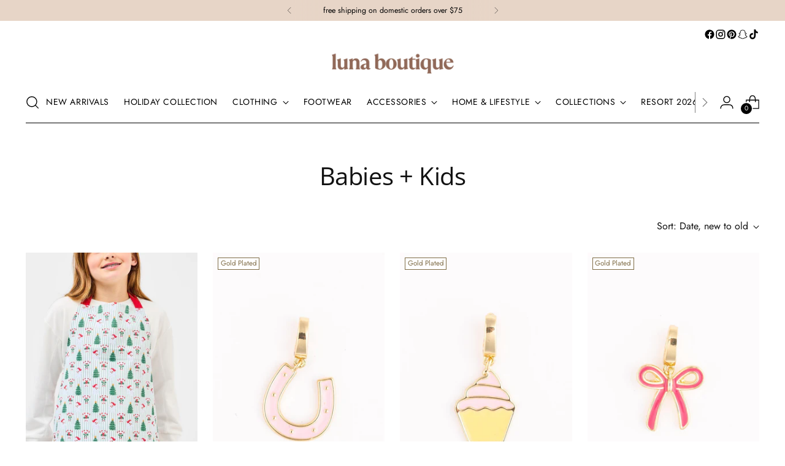

--- FILE ---
content_type: text/html; charset=utf-8
request_url: https://shoplunaboutique.com/collections/kids-babies
body_size: 46423
content:
<!doctype html>

<!--
  ___                 ___           ___           ___
       /  /\                     /__/\         /  /\         /  /\
      /  /:/_                    \  \:\       /  /:/        /  /::\
     /  /:/ /\  ___     ___       \  \:\     /  /:/        /  /:/\:\
    /  /:/ /:/ /__/\   /  /\  ___  \  \:\   /  /:/  ___   /  /:/  \:\
   /__/:/ /:/  \  \:\ /  /:/ /__/\  \__\:\ /__/:/  /  /\ /__/:/ \__\:\
   \  \:\/:/    \  \:\  /:/  \  \:\ /  /:/ \  \:\ /  /:/ \  \:\ /  /:/
    \  \::/      \  \:\/:/    \  \:\  /:/   \  \:\  /:/   \  \:\  /:/
     \  \:\       \  \::/      \  \:\/:/     \  \:\/:/     \  \:\/:/
      \  \:\       \__\/        \  \::/       \  \::/       \  \::/
       \__\/                     \__\/         \__\/         \__\/

  --------------------------------------------------------------------
  #  Stiletto v3.4.0
  #  Documentation: https://help.fluorescent.co/v/stiletto
  #  Purchase: https://themes.shopify.com/themes/stiletto/
  #  A product by Fluorescent: https://fluorescent.co/
  --------------------------------------------------------------------
-->

<html class="no-js" lang="en" style="--announcement-height: 1px;">
  <head>
    <meta charset="UTF-8">
    <meta http-equiv="X-UA-Compatible" content="IE=edge,chrome=1">
    <meta name="viewport" content="width=device-width,initial-scale=1">
    




  <meta name="description" content="Luna Boutique">



    <link rel="canonical" href="https://shoplunaboutique.com/collections/kids-babies">
    <link rel="preconnect" href="https://cdn.shopify.com" crossorigin><title>Babies + Kids
&ndash; Luna Boutique</title>

    





  




<meta property="og:url" content="https://shoplunaboutique.com/collections/kids-babies">
<meta property="og:site_name" content="Luna Boutique">
<meta property="og:type" content="website">
<meta property="og:title" content="Babies + Kids">
<meta property="og:description" content="Luna Boutique">
<meta property="og:image" content="http://shoplunaboutique.com/cdn/shopifycloud/storefront/assets/no-image-100-2a702f30_small.gif">
<meta property="og:image:secure_url" content="https://shoplunaboutique.com/cdn/shopifycloud/storefront/assets/no-image-100-2a702f30_small.gif">



<meta name="twitter:title" content="Babies + Kids">
<meta name="twitter:description" content="Luna Boutique">
<meta name="twitter:card" content="summary_large_image">
<meta name="twitter:image" content="https://shoplunaboutique.com/cdn/shopifycloud/storefront/assets/no-image-100-2a702f30_small.gif">
<meta name="twitter:image:width" content="480">
<meta name="twitter:image:height" content="480">


    <script>
  console.log('Stiletto v3.4.0 by Fluorescent');

  document.documentElement.className = document.documentElement.className.replace('no-js', '');
  if (window.matchMedia(`(prefers-reduced-motion: reduce)`) === true || window.matchMedia(`(prefers-reduced-motion: reduce)`).matches === true) {
    document.documentElement.classList.add('prefers-reduced-motion');
  } else {
    document.documentElement.classList.add('do-anim');
  }

  window.theme = {
    version: 'v3.4.0',
    themeName: 'Stiletto',
    moneyFormat: "$ {{amount}}",
    strings: {
      name: "Luna Boutique",
      accessibility: {
        play_video: "Play",
        pause_video: "Pause",
        range_lower: "Lower",
        range_upper: "Upper"
      },
      product: {
        no_shipping_rates: "Shipping rate unavailable",
        country_placeholder: "Country\/Region",
        review: "Write a review"
      },
      products: {
        product: {
          unavailable: "Unavailable",
          unitPrice: "Unit price",
          unitPriceSeparator: "per",
          sku: "SKU"
        }
      },
      cart: {
        editCartNote: "Edit order notes",
        addCartNote: "Add order notes",
        quantityError: "You have the maximum number of this product in your cart"
      },
      pagination: {
        viewing: "You’re viewing {{ of }} of {{ total }}",
        products: "products",
        results: "results"
      }
    },
    routes: {
      root: "/",
      cart: {
        base: "/cart",
        add: "/cart/add",
        change: "/cart/change",
        update: "/cart/update",
        clear: "/cart/clear",
        // Manual routes until Shopify adds support
        shipping: "/cart/shipping_rates",
      },
      // Manual routes until Shopify adds support
      products: "/products",
      productRecommendations: "/recommendations/products",
      predictive_search_url: '/search/suggest',
    },
    icons: {
      chevron: "\u003cspan class=\"icon icon-new icon-chevron \"\u003e\n  \u003csvg viewBox=\"0 0 24 24\" fill=\"none\" xmlns=\"http:\/\/www.w3.org\/2000\/svg\"\u003e\u003cpath d=\"M1.875 7.438 12 17.563 22.125 7.438\" stroke=\"currentColor\" stroke-width=\"2\"\/\u003e\u003c\/svg\u003e\n\u003c\/span\u003e\n",
      close: "\u003cspan class=\"icon icon-new icon-close \"\u003e\n  \u003csvg viewBox=\"0 0 24 24\" fill=\"none\" xmlns=\"http:\/\/www.w3.org\/2000\/svg\"\u003e\u003cpath d=\"M2.66 1.34 2 .68.68 2l.66.66 1.32-1.32zm18.68 21.32.66.66L23.32 22l-.66-.66-1.32 1.32zm1.32-20 .66-.66L22 .68l-.66.66 1.32 1.32zM1.34 21.34.68 22 2 23.32l.66-.66-1.32-1.32zm0-18.68 10 10 1.32-1.32-10-10-1.32 1.32zm11.32 10 10-10-1.32-1.32-10 10 1.32 1.32zm-1.32-1.32-10 10 1.32 1.32 10-10-1.32-1.32zm0 1.32 10 10 1.32-1.32-10-10-1.32 1.32z\" fill=\"currentColor\"\/\u003e\u003c\/svg\u003e\n\u003c\/span\u003e\n",
      zoom: "\u003cspan class=\"icon icon-new icon-zoom \"\u003e\n  \u003csvg viewBox=\"0 0 24 24\" fill=\"none\" xmlns=\"http:\/\/www.w3.org\/2000\/svg\"\u003e\u003cpath d=\"M10.3,19.71c5.21,0,9.44-4.23,9.44-9.44S15.51,.83,10.3,.83,.86,5.05,.86,10.27s4.23,9.44,9.44,9.44Z\" fill=\"none\" stroke=\"currentColor\" stroke-linecap=\"round\" stroke-miterlimit=\"10\" stroke-width=\"1.63\"\/\u003e\n          \u003cpath d=\"M5.05,10.27H15.54\" fill=\"none\" stroke=\"currentColor\" stroke-miterlimit=\"10\" stroke-width=\"1.63\"\/\u003e\n          \u003cpath class=\"cross-up\" d=\"M10.3,5.02V15.51\" fill=\"none\" stroke=\"currentColor\" stroke-miterlimit=\"10\" stroke-width=\"1.63\"\/\u003e\n          \u003cpath d=\"M16.92,16.9l6.49,6.49\" fill=\"none\" stroke=\"currentColor\" stroke-miterlimit=\"10\" stroke-width=\"1.63\"\/\u003e\u003c\/svg\u003e\n\u003c\/span\u003e\n"
    },
    coreData: {
      n: "Stiletto",
      v: "v3.4.0",
    }
  }

  window.theme.searchableFields = "product_type,title,variants.title";

  
</script>

    <style>
  @font-face {
  font-family: Amiri;
  font-weight: 400;
  font-style: normal;
  font-display: swap;
  src: url("//shoplunaboutique.com/cdn/fonts/amiri/amiri_n4.fee8c3379b68ea3b9c7241a63b8a252071faad52.woff2") format("woff2"),
       url("//shoplunaboutique.com/cdn/fonts/amiri/amiri_n4.94cde4e18ec8ae53bf8f7240b84e1f76ce23772d.woff") format("woff");
}

  @font-face {
  font-family: "Open Sans";
  font-weight: 400;
  font-style: normal;
  font-display: swap;
  src: url("//shoplunaboutique.com/cdn/fonts/open_sans/opensans_n4.c32e4d4eca5273f6d4ee95ddf54b5bbb75fc9b61.woff2") format("woff2"),
       url("//shoplunaboutique.com/cdn/fonts/open_sans/opensans_n4.5f3406f8d94162b37bfa232b486ac93ee892406d.woff") format("woff");
}

  
  @font-face {
  font-family: Jost;
  font-weight: 400;
  font-style: normal;
  font-display: swap;
  src: url("//shoplunaboutique.com/cdn/fonts/jost/jost_n4.d47a1b6347ce4a4c9f437608011273009d91f2b7.woff2") format("woff2"),
       url("//shoplunaboutique.com/cdn/fonts/jost/jost_n4.791c46290e672b3f85c3d1c651ef2efa3819eadd.woff") format("woff");
}

  @font-face {
  font-family: Jost;
  font-weight: 700;
  font-style: normal;
  font-display: swap;
  src: url("//shoplunaboutique.com/cdn/fonts/jost/jost_n7.921dc18c13fa0b0c94c5e2517ffe06139c3615a3.woff2") format("woff2"),
       url("//shoplunaboutique.com/cdn/fonts/jost/jost_n7.cbfc16c98c1e195f46c536e775e4e959c5f2f22b.woff") format("woff");
}

  @font-face {
  font-family: Jost;
  font-weight: 400;
  font-style: italic;
  font-display: swap;
  src: url("//shoplunaboutique.com/cdn/fonts/jost/jost_i4.b690098389649750ada222b9763d55796c5283a5.woff2") format("woff2"),
       url("//shoplunaboutique.com/cdn/fonts/jost/jost_i4.fd766415a47e50b9e391ae7ec04e2ae25e7e28b0.woff") format("woff");
}

  @font-face {
  font-family: Jost;
  font-weight: 700;
  font-style: italic;
  font-display: swap;
  src: url("//shoplunaboutique.com/cdn/fonts/jost/jost_i7.d8201b854e41e19d7ed9b1a31fe4fe71deea6d3f.woff2") format("woff2"),
       url("//shoplunaboutique.com/cdn/fonts/jost/jost_i7.eae515c34e26b6c853efddc3fc0c552e0de63757.woff") format("woff");
}


  :root {
    --color-text: #111111;
    --color-text-8-percent: rgba(17, 17, 17, 0.08);  
    --color-text-alpha: rgba(17, 17, 17, 0.35);
    --color-text-meta: rgba(17, 17, 17, 0.6);
    --color-text-link: #000000;
    --color-text-error: #D02F2E;
    --color-text-success: #478947;

    --color-background: #ffffff;
    --color-background-semi-transparent-80: rgba(255, 255, 255, 0.8);
    --color-background-semi-transparent-90: rgba(255, 255, 255, 0.9);

    --color-background-transparent: rgba(255, 255, 255, 0);
    --color-border: #aaaaaa;
    --color-border-meta: rgba(170, 170, 170, 0.6);
    --color-overlay: rgba(0, 0, 0, 0.7);

    --color-background-meta: #f5f5f5;
    --color-background-meta-alpha: rgba(245, 245, 245, 0.6);
    --color-background-darker-meta: #e8e8e8;
    --color-background-darker-meta-alpha: rgba(232, 232, 232, 0.6);
    --color-background-placeholder: #e8e8e8;
    --color-background-placeholder-lighter: #f0f0f0;
    --color-foreground-placeholder: rgba(17, 17, 17, 0.4);

    --color-border-input: #aaaaaa;
    --color-border-input-alpha: rgba(170, 170, 170, 0.25);
    --color-text-input: #111111;
    --color-text-input-alpha: rgba(17, 17, 17, 0.04);

    --color-text-button: #ffffff;

    --color-background-button: #111111;
    --color-background-button-alpha: rgba(17, 17, 17, 0.6);
    --color-background-outline-button-alpha: rgba(17, 17, 17, 0.1);
    --color-background-button-hover: #444444;

    --color-icon: rgba(17, 17, 17, 0.4);
    --color-icon-darker: rgba(17, 17, 17, 0.6);

    --color-text-sale-badge: #C31818;
    --color-background-sold-badge: #414141;
    --color-text-sold-badge: #ffffff;

    --color-text-header: #000000;
    --color-text-header-half-transparent: rgba(0, 0, 0, 0.5);

    --color-background-header: #ffffff;
    --color-background-header-transparent: rgba(255, 255, 255, 0);
    --color-icon-header: #000000;
    --color-shadow-header: rgba(0, 0, 0, 0.15);

    --color-background-footer: #e7d5c7;
    --color-text-footer: #000000;
    --color-text-footer-subdued: rgba(0, 0, 0, 0.7);

    --color-products-sale-price: #A70100;
    --color-products-rating-star: #000000;

    --color-products-stock-good: #3C9342;
    --color-products-stock-medium: #A77A06;
    --color-products-stock-bad: #A70100;
    --color-products-stock-bad: #A70100;

    --font-logo: Amiri, serif;
    --font-logo-weight: 400;
    --font-logo-style: normal;
    --logo-text-transform: none;
    --logo-letter-spacing: 0.0em;

    --font-heading: "Open Sans", sans-serif;
    --font-heading-weight: 400;
    --font-heading-style: normal;
    --font-heading-text-transform: none;
    --font-heading-base-letter-spacing: -0.01em;
    --font-heading-base-size: 40px;

    --font-body: Jost, sans-serif;
    --font-body-weight: 400;
    --font-body-style: normal;
    --font-body-italic: italic;
    --font-body-bold-weight: 700;
    --font-body-base-letter-spacing: 0.0em;
    --font-body-base-size: 16px;

    /* Typography */
    --line-height-heading: 1.1;
    --line-height-subheading: 1.33;
    --line-height-body: 1.5;

    --logo-font-size: 
clamp(1.8375rem, 1.5111878453038674rem + 1.3922651933701657vw, 2.625rem)
;

    --font-size-navigation-base: 14px;
    --font-navigation-base-letter-spacing: 0.04em;
    --font-navigation-base-text-transform: uppercase;

    --font-size-heading-display-1: 
clamp(3.15rem, 2.901381215469613rem + 1.0607734806629836vw, 3.75rem)
;
    --font-size-heading-display-2: 
clamp(2.7993rem, 2.578360773480663rem + 0.9426740331491712vw, 3.3325rem)
;
    --font-size-heading-display-3: 
clamp(2.44986rem, 2.2565008839779006rem + 0.8249988950276242vw, 2.9165rem)
;
    --font-size-heading-1-base: 
clamp(2.1rem, 1.934254143646409rem + 0.7071823204419889vw, 2.5rem)
;
    --font-size-heading-2-base: 
clamp(1.8375rem, 1.6924723756906077rem + 0.6187845303867403vw, 2.1875rem)
;
    --font-size-heading-3-base: 
clamp(1.575rem, 1.4506906077348067rem + 0.5303867403314917vw, 1.875rem)
;
    --font-size-heading-4-base: 
clamp(1.2243rem, 1.1276701657458563rem + 0.41228729281767956vw, 1.4575rem)
;
    --font-size-heading-5-base: 
clamp(1.05rem, 0.9671270718232045rem + 0.35359116022099446vw, 1.25rem)
;
    --font-size-heading-6-base: 
clamp(0.8736rem, 0.8046497237569061rem + 0.2941878453038674vw, 1.04rem)
;
    --font-size-body-400: 
clamp(1.53272rem, 1.4774934806629834rem + 0.2356331491712707vw, 1.666rem)
;
    --font-size-body-350: 
clamp(1.4306rem, 1.3790530386740332rem + 0.21993370165745854vw, 1.555rem)
;
    --font-size-body-300: 
clamp(1.32848rem, 1.280612596685083rem + 0.2042342541436464vw, 1.444rem)
;
    --font-size-body-250: 
clamp(1.22636rem, 1.1821721546961326rem + 0.18853480662983424vw, 1.333rem)
;
    --font-size-body-200: 
clamp(1.12424rem, 1.0837317127071824rem + 0.1728353591160221vw, 1.222rem)
;
    --font-size-body-150: 
clamp(1.02212rem, 0.9852912707182321rem + 0.15713591160220994vw, 1.111rem)
;
    --font-size-body-100: 
clamp(0.92rem, 0.8868508287292818rem + 0.14143646408839777vw, 1.0rem)
;
    --font-size-body-75: 
clamp(0.81696rem, 0.7875235359116022rem + 0.12559558011049723vw, 0.888rem)
;
    --font-size-body-60: 
clamp(0.756424rem, 0.7291687513812155rem + 0.11628906077348067vw, 0.8222rem)
;
    --font-size-body-50: 
clamp(0.71484rem, 0.689083093922652rem + 0.10989613259668508vw, 0.777rem)
;
    --font-size-body-25: 
clamp(0.66424rem, 0.6403062983425415rem + 0.1021171270718232vw, 0.722rem)
;
    --font-size-body-20: 
clamp(0.61272rem, 0.5906426519337017rem + 0.09419668508287293vw, 0.666rem)
;

    /* Buttons */
    
      --button-padding-multiplier: 1;
      --font-size-button: var(--font-size-body-50);
      --font-size-button-x-small: var(--font-size-body-25);
    

    --font-button-text-transform: uppercase;
    --button-letter-spacing: 0.05em;
    --line-height-button: 1.45;

    /* Product badges */
    
      --font-size-product-badge: var(--font-size-body-25);
    

    --font-product-badge-text-transform: none;

    /* Product listing titles */
    
      --font-size-listing-title: var(--font-size-body-60);
    

    --font-product-listing-title-text-transform: uppercase;
    --font-product-listing-title-base-letter-spacing: 0.05em;

    /* Shopify pay specific */
    --payment-terms-background-color: #f5f5f5;
  }

  @supports not (font-size: clamp(10px, 3.3vw, 20px)) {
    :root {
      --logo-font-size: 
2.23125rem
;
      --font-size-heading-display-1: 
3.45rem
;
      --font-size-heading-display-2: 
3.0659rem
;
      --font-size-heading-display-3: 
2.68318rem
;
      --font-size-heading-1-base: 
2.3rem
;
      --font-size-heading-2-base: 
2.0125rem
;
      --font-size-heading-3-base: 
1.725rem
;
      --font-size-heading-4-base: 
1.3409rem
;
      --font-size-heading-5-base: 
1.15rem
;
      --font-size-heading-6-base: 
0.9568rem
;
      --font-size-body-400: 
1.59936rem
;
      --font-size-body-350: 
1.4928rem
;
      --font-size-body-300: 
1.38624rem
;
      --font-size-body-250: 
1.27968rem
;
      --font-size-body-200: 
1.17312rem
;
      --font-size-body-150: 
1.06656rem
;
      --font-size-body-100: 
0.96rem
;
      --font-size-body-75: 
0.85248rem
;
      --font-size-body-60: 
0.789312rem
;
      --font-size-body-50: 
0.74592rem
;
      --font-size-body-25: 
0.69312rem
;
      --font-size-body-20: 
0.63936rem
;
    }
  }.product-badge[data-handle="back-in-stock"]{
        color: #000000;
      }
    
.product-badge[data-handle="plus-size"]{
        color: #6f8b98;
      }
    
.product-badge[data-handle="pre-order"]{
        color: #6f8b98;
      }
    
.product-badge[data-handle="gold-plated"]{
        color: #7e6b45;
      }
    
</style>

<script>
  flu = window.flu || {};
  flu.chunks = {
    photoswipe: "//shoplunaboutique.com/cdn/shop/t/19/assets/photoswipe-chunk.js?v=18659099751219271031743200687",
    swiper: "//shoplunaboutique.com/cdn/shop/t/19/assets/swiper-chunk.js?v=73725226959832986321743200687",
    nouislider: "//shoplunaboutique.com/cdn/shop/t/19/assets/nouislider-chunk.js?v=131351027671466727271743200687",
    polyfillInert: "//shoplunaboutique.com/cdn/shop/t/19/assets/polyfill-inert-chunk.js?v=9775187524458939151743200687",
    polyfillResizeObserver: "//shoplunaboutique.com/cdn/shop/t/19/assets/polyfill-resize-observer-chunk.js?v=49253094118087005231743200687",
  };
</script>





  <script type="module" src="//shoplunaboutique.com/cdn/shop/t/19/assets/theme.min.js?v=157645862419067720751743200687"></script>










<script defer>
  var defineVH = function () {
    document.documentElement.style.setProperty('--vh', window.innerHeight * 0.01 + 'px');
  };
  window.addEventListener('resize', defineVH);
  window.addEventListener('orientationchange', defineVH);
  defineVH();
</script>

<link href="//shoplunaboutique.com/cdn/shop/t/19/assets/theme.css?v=92162642671677413451743200687" rel="stylesheet" type="text/css" media="all" />


<script>window.performance && window.performance.mark && window.performance.mark('shopify.content_for_header.start');</script><meta name="google-site-verification" content="MeGT_8-Y1k2tM0ykYr_lZ0k8jpyP7YPASgLKkyuUIew">
<meta id="shopify-digital-wallet" name="shopify-digital-wallet" content="/11468982/digital_wallets/dialog">
<meta name="shopify-checkout-api-token" content="d8aee283352b7e5e1238d5ceb764fe1f">
<link rel="alternate" type="application/atom+xml" title="Feed" href="/collections/kids-babies.atom" />
<link rel="next" href="/collections/kids-babies?page=2">
<link rel="alternate" type="application/json+oembed" href="https://shoplunaboutique.com/collections/kids-babies.oembed">
<script async="async" src="/checkouts/internal/preloads.js?locale=en-US"></script>
<link rel="preconnect" href="https://shop.app" crossorigin="anonymous">
<script async="async" src="https://shop.app/checkouts/internal/preloads.js?locale=en-US&shop_id=11468982" crossorigin="anonymous"></script>
<script id="apple-pay-shop-capabilities" type="application/json">{"shopId":11468982,"countryCode":"US","currencyCode":"USD","merchantCapabilities":["supports3DS"],"merchantId":"gid:\/\/shopify\/Shop\/11468982","merchantName":"Luna Boutique","requiredBillingContactFields":["postalAddress","email","phone"],"requiredShippingContactFields":["postalAddress","email","phone"],"shippingType":"shipping","supportedNetworks":["visa","masterCard","amex","discover","elo","jcb"],"total":{"type":"pending","label":"Luna Boutique","amount":"1.00"},"shopifyPaymentsEnabled":true,"supportsSubscriptions":true}</script>
<script id="shopify-features" type="application/json">{"accessToken":"d8aee283352b7e5e1238d5ceb764fe1f","betas":["rich-media-storefront-analytics"],"domain":"shoplunaboutique.com","predictiveSearch":true,"shopId":11468982,"locale":"en"}</script>
<script>var Shopify = Shopify || {};
Shopify.shop = "luna-boutiques.myshopify.com";
Shopify.locale = "en";
Shopify.currency = {"active":"USD","rate":"1.0"};
Shopify.country = "US";
Shopify.theme = {"name":"2025 New Website - Stiletto","id":132198957169,"schema_name":"Stiletto","schema_version":"3.4.0","theme_store_id":1621,"role":"main"};
Shopify.theme.handle = "null";
Shopify.theme.style = {"id":null,"handle":null};
Shopify.cdnHost = "shoplunaboutique.com/cdn";
Shopify.routes = Shopify.routes || {};
Shopify.routes.root = "/";</script>
<script type="module">!function(o){(o.Shopify=o.Shopify||{}).modules=!0}(window);</script>
<script>!function(o){function n(){var o=[];function n(){o.push(Array.prototype.slice.apply(arguments))}return n.q=o,n}var t=o.Shopify=o.Shopify||{};t.loadFeatures=n(),t.autoloadFeatures=n()}(window);</script>
<script>
  window.ShopifyPay = window.ShopifyPay || {};
  window.ShopifyPay.apiHost = "shop.app\/pay";
  window.ShopifyPay.redirectState = null;
</script>
<script id="shop-js-analytics" type="application/json">{"pageType":"collection"}</script>
<script defer="defer" async type="module" src="//shoplunaboutique.com/cdn/shopifycloud/shop-js/modules/v2/client.init-shop-cart-sync_C5BV16lS.en.esm.js"></script>
<script defer="defer" async type="module" src="//shoplunaboutique.com/cdn/shopifycloud/shop-js/modules/v2/chunk.common_CygWptCX.esm.js"></script>
<script type="module">
  await import("//shoplunaboutique.com/cdn/shopifycloud/shop-js/modules/v2/client.init-shop-cart-sync_C5BV16lS.en.esm.js");
await import("//shoplunaboutique.com/cdn/shopifycloud/shop-js/modules/v2/chunk.common_CygWptCX.esm.js");

  window.Shopify.SignInWithShop?.initShopCartSync?.({"fedCMEnabled":true,"windoidEnabled":true});

</script>
<script>
  window.Shopify = window.Shopify || {};
  if (!window.Shopify.featureAssets) window.Shopify.featureAssets = {};
  window.Shopify.featureAssets['shop-js'] = {"shop-cart-sync":["modules/v2/client.shop-cart-sync_ZFArdW7E.en.esm.js","modules/v2/chunk.common_CygWptCX.esm.js"],"init-fed-cm":["modules/v2/client.init-fed-cm_CmiC4vf6.en.esm.js","modules/v2/chunk.common_CygWptCX.esm.js"],"shop-button":["modules/v2/client.shop-button_tlx5R9nI.en.esm.js","modules/v2/chunk.common_CygWptCX.esm.js"],"shop-cash-offers":["modules/v2/client.shop-cash-offers_DOA2yAJr.en.esm.js","modules/v2/chunk.common_CygWptCX.esm.js","modules/v2/chunk.modal_D71HUcav.esm.js"],"init-windoid":["modules/v2/client.init-windoid_sURxWdc1.en.esm.js","modules/v2/chunk.common_CygWptCX.esm.js"],"shop-toast-manager":["modules/v2/client.shop-toast-manager_ClPi3nE9.en.esm.js","modules/v2/chunk.common_CygWptCX.esm.js"],"init-shop-email-lookup-coordinator":["modules/v2/client.init-shop-email-lookup-coordinator_B8hsDcYM.en.esm.js","modules/v2/chunk.common_CygWptCX.esm.js"],"init-shop-cart-sync":["modules/v2/client.init-shop-cart-sync_C5BV16lS.en.esm.js","modules/v2/chunk.common_CygWptCX.esm.js"],"avatar":["modules/v2/client.avatar_BTnouDA3.en.esm.js"],"pay-button":["modules/v2/client.pay-button_FdsNuTd3.en.esm.js","modules/v2/chunk.common_CygWptCX.esm.js"],"init-customer-accounts":["modules/v2/client.init-customer-accounts_DxDtT_ad.en.esm.js","modules/v2/client.shop-login-button_C5VAVYt1.en.esm.js","modules/v2/chunk.common_CygWptCX.esm.js","modules/v2/chunk.modal_D71HUcav.esm.js"],"init-shop-for-new-customer-accounts":["modules/v2/client.init-shop-for-new-customer-accounts_ChsxoAhi.en.esm.js","modules/v2/client.shop-login-button_C5VAVYt1.en.esm.js","modules/v2/chunk.common_CygWptCX.esm.js","modules/v2/chunk.modal_D71HUcav.esm.js"],"shop-login-button":["modules/v2/client.shop-login-button_C5VAVYt1.en.esm.js","modules/v2/chunk.common_CygWptCX.esm.js","modules/v2/chunk.modal_D71HUcav.esm.js"],"init-customer-accounts-sign-up":["modules/v2/client.init-customer-accounts-sign-up_CPSyQ0Tj.en.esm.js","modules/v2/client.shop-login-button_C5VAVYt1.en.esm.js","modules/v2/chunk.common_CygWptCX.esm.js","modules/v2/chunk.modal_D71HUcav.esm.js"],"shop-follow-button":["modules/v2/client.shop-follow-button_Cva4Ekp9.en.esm.js","modules/v2/chunk.common_CygWptCX.esm.js","modules/v2/chunk.modal_D71HUcav.esm.js"],"checkout-modal":["modules/v2/client.checkout-modal_BPM8l0SH.en.esm.js","modules/v2/chunk.common_CygWptCX.esm.js","modules/v2/chunk.modal_D71HUcav.esm.js"],"lead-capture":["modules/v2/client.lead-capture_Bi8yE_yS.en.esm.js","modules/v2/chunk.common_CygWptCX.esm.js","modules/v2/chunk.modal_D71HUcav.esm.js"],"shop-login":["modules/v2/client.shop-login_D6lNrXab.en.esm.js","modules/v2/chunk.common_CygWptCX.esm.js","modules/v2/chunk.modal_D71HUcav.esm.js"],"payment-terms":["modules/v2/client.payment-terms_CZxnsJam.en.esm.js","modules/v2/chunk.common_CygWptCX.esm.js","modules/v2/chunk.modal_D71HUcav.esm.js"]};
</script>
<script>(function() {
  var isLoaded = false;
  function asyncLoad() {
    if (isLoaded) return;
    isLoaded = true;
    var urls = ["\/\/shopify.privy.com\/widget.js?shop=luna-boutiques.myshopify.com","https:\/\/js.smile.io\/v1\/smile-shopify.js?shop=luna-boutiques.myshopify.com","https:\/\/chimpstatic.com\/mcjs-connected\/js\/users\/6a5ad01077558821aa52125a4\/2482bbf21551d7f4724466d55.js?shop=luna-boutiques.myshopify.com","https:\/\/chimpstatic.com\/mcjs-connected\/js\/users\/6a5ad01077558821aa52125a4\/10d7b34ba1cc8f347be94d085.js?shop=luna-boutiques.myshopify.com","https:\/\/storage.nfcube.com\/instafeed-5a3893cee261ecd6f04b8baeef7562c6.js?shop=luna-boutiques.myshopify.com"];
    for (var i = 0; i < urls.length; i++) {
      var s = document.createElement('script');
      s.type = 'text/javascript';
      s.async = true;
      s.src = urls[i];
      var x = document.getElementsByTagName('script')[0];
      x.parentNode.insertBefore(s, x);
    }
  };
  if(window.attachEvent) {
    window.attachEvent('onload', asyncLoad);
  } else {
    window.addEventListener('load', asyncLoad, false);
  }
})();</script>
<script id="__st">var __st={"a":11468982,"offset":-21600,"reqid":"06680904-def7-442b-8947-c0bd7fe3d935-1768826833","pageurl":"shoplunaboutique.com\/collections\/kids-babies","u":"2eb5285af869","p":"collection","rtyp":"collection","rid":152878710897};</script>
<script>window.ShopifyPaypalV4VisibilityTracking = true;</script>
<script id="captcha-bootstrap">!function(){'use strict';const t='contact',e='account',n='new_comment',o=[[t,t],['blogs',n],['comments',n],[t,'customer']],c=[[e,'customer_login'],[e,'guest_login'],[e,'recover_customer_password'],[e,'create_customer']],r=t=>t.map((([t,e])=>`form[action*='/${t}']:not([data-nocaptcha='true']) input[name='form_type'][value='${e}']`)).join(','),a=t=>()=>t?[...document.querySelectorAll(t)].map((t=>t.form)):[];function s(){const t=[...o],e=r(t);return a(e)}const i='password',u='form_key',d=['recaptcha-v3-token','g-recaptcha-response','h-captcha-response',i],f=()=>{try{return window.sessionStorage}catch{return}},m='__shopify_v',_=t=>t.elements[u];function p(t,e,n=!1){try{const o=window.sessionStorage,c=JSON.parse(o.getItem(e)),{data:r}=function(t){const{data:e,action:n}=t;return t[m]||n?{data:e,action:n}:{data:t,action:n}}(c);for(const[e,n]of Object.entries(r))t.elements[e]&&(t.elements[e].value=n);n&&o.removeItem(e)}catch(o){console.error('form repopulation failed',{error:o})}}const l='form_type',E='cptcha';function T(t){t.dataset[E]=!0}const w=window,h=w.document,L='Shopify',v='ce_forms',y='captcha';let A=!1;((t,e)=>{const n=(g='f06e6c50-85a8-45c8-87d0-21a2b65856fe',I='https://cdn.shopify.com/shopifycloud/storefront-forms-hcaptcha/ce_storefront_forms_captcha_hcaptcha.v1.5.2.iife.js',D={infoText:'Protected by hCaptcha',privacyText:'Privacy',termsText:'Terms'},(t,e,n)=>{const o=w[L][v],c=o.bindForm;if(c)return c(t,g,e,D).then(n);var r;o.q.push([[t,g,e,D],n]),r=I,A||(h.body.append(Object.assign(h.createElement('script'),{id:'captcha-provider',async:!0,src:r})),A=!0)});var g,I,D;w[L]=w[L]||{},w[L][v]=w[L][v]||{},w[L][v].q=[],w[L][y]=w[L][y]||{},w[L][y].protect=function(t,e){n(t,void 0,e),T(t)},Object.freeze(w[L][y]),function(t,e,n,w,h,L){const[v,y,A,g]=function(t,e,n){const i=e?o:[],u=t?c:[],d=[...i,...u],f=r(d),m=r(i),_=r(d.filter((([t,e])=>n.includes(e))));return[a(f),a(m),a(_),s()]}(w,h,L),I=t=>{const e=t.target;return e instanceof HTMLFormElement?e:e&&e.form},D=t=>v().includes(t);t.addEventListener('submit',(t=>{const e=I(t);if(!e)return;const n=D(e)&&!e.dataset.hcaptchaBound&&!e.dataset.recaptchaBound,o=_(e),c=g().includes(e)&&(!o||!o.value);(n||c)&&t.preventDefault(),c&&!n&&(function(t){try{if(!f())return;!function(t){const e=f();if(!e)return;const n=_(t);if(!n)return;const o=n.value;o&&e.removeItem(o)}(t);const e=Array.from(Array(32),(()=>Math.random().toString(36)[2])).join('');!function(t,e){_(t)||t.append(Object.assign(document.createElement('input'),{type:'hidden',name:u})),t.elements[u].value=e}(t,e),function(t,e){const n=f();if(!n)return;const o=[...t.querySelectorAll(`input[type='${i}']`)].map((({name:t})=>t)),c=[...d,...o],r={};for(const[a,s]of new FormData(t).entries())c.includes(a)||(r[a]=s);n.setItem(e,JSON.stringify({[m]:1,action:t.action,data:r}))}(t,e)}catch(e){console.error('failed to persist form',e)}}(e),e.submit())}));const S=(t,e)=>{t&&!t.dataset[E]&&(n(t,e.some((e=>e===t))),T(t))};for(const o of['focusin','change'])t.addEventListener(o,(t=>{const e=I(t);D(e)&&S(e,y())}));const B=e.get('form_key'),M=e.get(l),P=B&&M;t.addEventListener('DOMContentLoaded',(()=>{const t=y();if(P)for(const e of t)e.elements[l].value===M&&p(e,B);[...new Set([...A(),...v().filter((t=>'true'===t.dataset.shopifyCaptcha))])].forEach((e=>S(e,t)))}))}(h,new URLSearchParams(w.location.search),n,t,e,['guest_login'])})(!0,!0)}();</script>
<script integrity="sha256-4kQ18oKyAcykRKYeNunJcIwy7WH5gtpwJnB7kiuLZ1E=" data-source-attribution="shopify.loadfeatures" defer="defer" src="//shoplunaboutique.com/cdn/shopifycloud/storefront/assets/storefront/load_feature-a0a9edcb.js" crossorigin="anonymous"></script>
<script crossorigin="anonymous" defer="defer" src="//shoplunaboutique.com/cdn/shopifycloud/storefront/assets/shopify_pay/storefront-65b4c6d7.js?v=20250812"></script>
<script data-source-attribution="shopify.dynamic_checkout.dynamic.init">var Shopify=Shopify||{};Shopify.PaymentButton=Shopify.PaymentButton||{isStorefrontPortableWallets:!0,init:function(){window.Shopify.PaymentButton.init=function(){};var t=document.createElement("script");t.src="https://shoplunaboutique.com/cdn/shopifycloud/portable-wallets/latest/portable-wallets.en.js",t.type="module",document.head.appendChild(t)}};
</script>
<script data-source-attribution="shopify.dynamic_checkout.buyer_consent">
  function portableWalletsHideBuyerConsent(e){var t=document.getElementById("shopify-buyer-consent"),n=document.getElementById("shopify-subscription-policy-button");t&&n&&(t.classList.add("hidden"),t.setAttribute("aria-hidden","true"),n.removeEventListener("click",e))}function portableWalletsShowBuyerConsent(e){var t=document.getElementById("shopify-buyer-consent"),n=document.getElementById("shopify-subscription-policy-button");t&&n&&(t.classList.remove("hidden"),t.removeAttribute("aria-hidden"),n.addEventListener("click",e))}window.Shopify?.PaymentButton&&(window.Shopify.PaymentButton.hideBuyerConsent=portableWalletsHideBuyerConsent,window.Shopify.PaymentButton.showBuyerConsent=portableWalletsShowBuyerConsent);
</script>
<script data-source-attribution="shopify.dynamic_checkout.cart.bootstrap">document.addEventListener("DOMContentLoaded",(function(){function t(){return document.querySelector("shopify-accelerated-checkout-cart, shopify-accelerated-checkout")}if(t())Shopify.PaymentButton.init();else{new MutationObserver((function(e,n){t()&&(Shopify.PaymentButton.init(),n.disconnect())})).observe(document.body,{childList:!0,subtree:!0})}}));
</script>
<link id="shopify-accelerated-checkout-styles" rel="stylesheet" media="screen" href="https://shoplunaboutique.com/cdn/shopifycloud/portable-wallets/latest/accelerated-checkout-backwards-compat.css" crossorigin="anonymous">
<style id="shopify-accelerated-checkout-cart">
        #shopify-buyer-consent {
  margin-top: 1em;
  display: inline-block;
  width: 100%;
}

#shopify-buyer-consent.hidden {
  display: none;
}

#shopify-subscription-policy-button {
  background: none;
  border: none;
  padding: 0;
  text-decoration: underline;
  font-size: inherit;
  cursor: pointer;
}

#shopify-subscription-policy-button::before {
  box-shadow: none;
}

      </style>

<script>window.performance && window.performance.mark && window.performance.mark('shopify.content_for_header.end');</script>
  <!-- BEGIN app block: shopify://apps/instafeed/blocks/head-block/c447db20-095d-4a10-9725-b5977662c9d5 --><link rel="preconnect" href="https://cdn.nfcube.com/">
<link rel="preconnect" href="https://scontent.cdninstagram.com/">


  <script>
    document.addEventListener('DOMContentLoaded', function () {
      let instafeedScript = document.createElement('script');

      
        instafeedScript.src = 'https://storage.nfcube.com/instafeed-5a3893cee261ecd6f04b8baeef7562c6.js';
      

      document.body.appendChild(instafeedScript);
    });
  </script>





<!-- END app block --><script src="https://cdn.shopify.com/extensions/019bc7e9-d98c-71e0-bb25-69de9349bf29/smile-io-266/assets/smile-loader.js" type="text/javascript" defer="defer"></script>
<link href="https://monorail-edge.shopifysvc.com" rel="dns-prefetch">
<script>(function(){if ("sendBeacon" in navigator && "performance" in window) {try {var session_token_from_headers = performance.getEntriesByType('navigation')[0].serverTiming.find(x => x.name == '_s').description;} catch {var session_token_from_headers = undefined;}var session_cookie_matches = document.cookie.match(/_shopify_s=([^;]*)/);var session_token_from_cookie = session_cookie_matches && session_cookie_matches.length === 2 ? session_cookie_matches[1] : "";var session_token = session_token_from_headers || session_token_from_cookie || "";function handle_abandonment_event(e) {var entries = performance.getEntries().filter(function(entry) {return /monorail-edge.shopifysvc.com/.test(entry.name);});if (!window.abandonment_tracked && entries.length === 0) {window.abandonment_tracked = true;var currentMs = Date.now();var navigation_start = performance.timing.navigationStart;var payload = {shop_id: 11468982,url: window.location.href,navigation_start,duration: currentMs - navigation_start,session_token,page_type: "collection"};window.navigator.sendBeacon("https://monorail-edge.shopifysvc.com/v1/produce", JSON.stringify({schema_id: "online_store_buyer_site_abandonment/1.1",payload: payload,metadata: {event_created_at_ms: currentMs,event_sent_at_ms: currentMs}}));}}window.addEventListener('pagehide', handle_abandonment_event);}}());</script>
<script id="web-pixels-manager-setup">(function e(e,d,r,n,o){if(void 0===o&&(o={}),!Boolean(null===(a=null===(i=window.Shopify)||void 0===i?void 0:i.analytics)||void 0===a?void 0:a.replayQueue)){var i,a;window.Shopify=window.Shopify||{};var t=window.Shopify;t.analytics=t.analytics||{};var s=t.analytics;s.replayQueue=[],s.publish=function(e,d,r){return s.replayQueue.push([e,d,r]),!0};try{self.performance.mark("wpm:start")}catch(e){}var l=function(){var e={modern:/Edge?\/(1{2}[4-9]|1[2-9]\d|[2-9]\d{2}|\d{4,})\.\d+(\.\d+|)|Firefox\/(1{2}[4-9]|1[2-9]\d|[2-9]\d{2}|\d{4,})\.\d+(\.\d+|)|Chrom(ium|e)\/(9{2}|\d{3,})\.\d+(\.\d+|)|(Maci|X1{2}).+ Version\/(15\.\d+|(1[6-9]|[2-9]\d|\d{3,})\.\d+)([,.]\d+|)( \(\w+\)|)( Mobile\/\w+|) Safari\/|Chrome.+OPR\/(9{2}|\d{3,})\.\d+\.\d+|(CPU[ +]OS|iPhone[ +]OS|CPU[ +]iPhone|CPU IPhone OS|CPU iPad OS)[ +]+(15[._]\d+|(1[6-9]|[2-9]\d|\d{3,})[._]\d+)([._]\d+|)|Android:?[ /-](13[3-9]|1[4-9]\d|[2-9]\d{2}|\d{4,})(\.\d+|)(\.\d+|)|Android.+Firefox\/(13[5-9]|1[4-9]\d|[2-9]\d{2}|\d{4,})\.\d+(\.\d+|)|Android.+Chrom(ium|e)\/(13[3-9]|1[4-9]\d|[2-9]\d{2}|\d{4,})\.\d+(\.\d+|)|SamsungBrowser\/([2-9]\d|\d{3,})\.\d+/,legacy:/Edge?\/(1[6-9]|[2-9]\d|\d{3,})\.\d+(\.\d+|)|Firefox\/(5[4-9]|[6-9]\d|\d{3,})\.\d+(\.\d+|)|Chrom(ium|e)\/(5[1-9]|[6-9]\d|\d{3,})\.\d+(\.\d+|)([\d.]+$|.*Safari\/(?![\d.]+ Edge\/[\d.]+$))|(Maci|X1{2}).+ Version\/(10\.\d+|(1[1-9]|[2-9]\d|\d{3,})\.\d+)([,.]\d+|)( \(\w+\)|)( Mobile\/\w+|) Safari\/|Chrome.+OPR\/(3[89]|[4-9]\d|\d{3,})\.\d+\.\d+|(CPU[ +]OS|iPhone[ +]OS|CPU[ +]iPhone|CPU IPhone OS|CPU iPad OS)[ +]+(10[._]\d+|(1[1-9]|[2-9]\d|\d{3,})[._]\d+)([._]\d+|)|Android:?[ /-](13[3-9]|1[4-9]\d|[2-9]\d{2}|\d{4,})(\.\d+|)(\.\d+|)|Mobile Safari.+OPR\/([89]\d|\d{3,})\.\d+\.\d+|Android.+Firefox\/(13[5-9]|1[4-9]\d|[2-9]\d{2}|\d{4,})\.\d+(\.\d+|)|Android.+Chrom(ium|e)\/(13[3-9]|1[4-9]\d|[2-9]\d{2}|\d{4,})\.\d+(\.\d+|)|Android.+(UC? ?Browser|UCWEB|U3)[ /]?(15\.([5-9]|\d{2,})|(1[6-9]|[2-9]\d|\d{3,})\.\d+)\.\d+|SamsungBrowser\/(5\.\d+|([6-9]|\d{2,})\.\d+)|Android.+MQ{2}Browser\/(14(\.(9|\d{2,})|)|(1[5-9]|[2-9]\d|\d{3,})(\.\d+|))(\.\d+|)|K[Aa][Ii]OS\/(3\.\d+|([4-9]|\d{2,})\.\d+)(\.\d+|)/},d=e.modern,r=e.legacy,n=navigator.userAgent;return n.match(d)?"modern":n.match(r)?"legacy":"unknown"}(),u="modern"===l?"modern":"legacy",c=(null!=n?n:{modern:"",legacy:""})[u],f=function(e){return[e.baseUrl,"/wpm","/b",e.hashVersion,"modern"===e.buildTarget?"m":"l",".js"].join("")}({baseUrl:d,hashVersion:r,buildTarget:u}),m=function(e){var d=e.version,r=e.bundleTarget,n=e.surface,o=e.pageUrl,i=e.monorailEndpoint;return{emit:function(e){var a=e.status,t=e.errorMsg,s=(new Date).getTime(),l=JSON.stringify({metadata:{event_sent_at_ms:s},events:[{schema_id:"web_pixels_manager_load/3.1",payload:{version:d,bundle_target:r,page_url:o,status:a,surface:n,error_msg:t},metadata:{event_created_at_ms:s}}]});if(!i)return console&&console.warn&&console.warn("[Web Pixels Manager] No Monorail endpoint provided, skipping logging."),!1;try{return self.navigator.sendBeacon.bind(self.navigator)(i,l)}catch(e){}var u=new XMLHttpRequest;try{return u.open("POST",i,!0),u.setRequestHeader("Content-Type","text/plain"),u.send(l),!0}catch(e){return console&&console.warn&&console.warn("[Web Pixels Manager] Got an unhandled error while logging to Monorail."),!1}}}}({version:r,bundleTarget:l,surface:e.surface,pageUrl:self.location.href,monorailEndpoint:e.monorailEndpoint});try{o.browserTarget=l,function(e){var d=e.src,r=e.async,n=void 0===r||r,o=e.onload,i=e.onerror,a=e.sri,t=e.scriptDataAttributes,s=void 0===t?{}:t,l=document.createElement("script"),u=document.querySelector("head"),c=document.querySelector("body");if(l.async=n,l.src=d,a&&(l.integrity=a,l.crossOrigin="anonymous"),s)for(var f in s)if(Object.prototype.hasOwnProperty.call(s,f))try{l.dataset[f]=s[f]}catch(e){}if(o&&l.addEventListener("load",o),i&&l.addEventListener("error",i),u)u.appendChild(l);else{if(!c)throw new Error("Did not find a head or body element to append the script");c.appendChild(l)}}({src:f,async:!0,onload:function(){if(!function(){var e,d;return Boolean(null===(d=null===(e=window.Shopify)||void 0===e?void 0:e.analytics)||void 0===d?void 0:d.initialized)}()){var d=window.webPixelsManager.init(e)||void 0;if(d){var r=window.Shopify.analytics;r.replayQueue.forEach((function(e){var r=e[0],n=e[1],o=e[2];d.publishCustomEvent(r,n,o)})),r.replayQueue=[],r.publish=d.publishCustomEvent,r.visitor=d.visitor,r.initialized=!0}}},onerror:function(){return m.emit({status:"failed",errorMsg:"".concat(f," has failed to load")})},sri:function(e){var d=/^sha384-[A-Za-z0-9+/=]+$/;return"string"==typeof e&&d.test(e)}(c)?c:"",scriptDataAttributes:o}),m.emit({status:"loading"})}catch(e){m.emit({status:"failed",errorMsg:(null==e?void 0:e.message)||"Unknown error"})}}})({shopId: 11468982,storefrontBaseUrl: "https://shoplunaboutique.com",extensionsBaseUrl: "https://extensions.shopifycdn.com/cdn/shopifycloud/web-pixels-manager",monorailEndpoint: "https://monorail-edge.shopifysvc.com/unstable/produce_batch",surface: "storefront-renderer",enabledBetaFlags: ["2dca8a86"],webPixelsConfigList: [{"id":"323879025","configuration":"{\"pixelCode\":\"CN9SB33C77U606BML870\"}","eventPayloadVersion":"v1","runtimeContext":"STRICT","scriptVersion":"22e92c2ad45662f435e4801458fb78cc","type":"APP","apiClientId":4383523,"privacyPurposes":["ANALYTICS","MARKETING","SALE_OF_DATA"],"dataSharingAdjustments":{"protectedCustomerApprovalScopes":["read_customer_address","read_customer_email","read_customer_name","read_customer_personal_data","read_customer_phone"]}},{"id":"36896881","configuration":"{\"tagID\":\"2614462046106\"}","eventPayloadVersion":"v1","runtimeContext":"STRICT","scriptVersion":"18031546ee651571ed29edbe71a3550b","type":"APP","apiClientId":3009811,"privacyPurposes":["ANALYTICS","MARKETING","SALE_OF_DATA"],"dataSharingAdjustments":{"protectedCustomerApprovalScopes":["read_customer_address","read_customer_email","read_customer_name","read_customer_personal_data","read_customer_phone"]}},{"id":"7864433","configuration":"{\"myshopifyDomain\":\"luna-boutiques.myshopify.com\"}","eventPayloadVersion":"v1","runtimeContext":"STRICT","scriptVersion":"23b97d18e2aa74363140dc29c9284e87","type":"APP","apiClientId":2775569,"privacyPurposes":["ANALYTICS","MARKETING","SALE_OF_DATA"],"dataSharingAdjustments":{"protectedCustomerApprovalScopes":["read_customer_address","read_customer_email","read_customer_name","read_customer_phone","read_customer_personal_data"]}},{"id":"51806321","eventPayloadVersion":"v1","runtimeContext":"LAX","scriptVersion":"1","type":"CUSTOM","privacyPurposes":["MARKETING"],"name":"Meta pixel (migrated)"},{"id":"shopify-app-pixel","configuration":"{}","eventPayloadVersion":"v1","runtimeContext":"STRICT","scriptVersion":"0450","apiClientId":"shopify-pixel","type":"APP","privacyPurposes":["ANALYTICS","MARKETING"]},{"id":"shopify-custom-pixel","eventPayloadVersion":"v1","runtimeContext":"LAX","scriptVersion":"0450","apiClientId":"shopify-pixel","type":"CUSTOM","privacyPurposes":["ANALYTICS","MARKETING"]}],isMerchantRequest: false,initData: {"shop":{"name":"Luna Boutique","paymentSettings":{"currencyCode":"USD"},"myshopifyDomain":"luna-boutiques.myshopify.com","countryCode":"US","storefrontUrl":"https:\/\/shoplunaboutique.com"},"customer":null,"cart":null,"checkout":null,"productVariants":[],"purchasingCompany":null},},"https://shoplunaboutique.com/cdn","fcfee988w5aeb613cpc8e4bc33m6693e112",{"modern":"","legacy":""},{"shopId":"11468982","storefrontBaseUrl":"https:\/\/shoplunaboutique.com","extensionBaseUrl":"https:\/\/extensions.shopifycdn.com\/cdn\/shopifycloud\/web-pixels-manager","surface":"storefront-renderer","enabledBetaFlags":"[\"2dca8a86\"]","isMerchantRequest":"false","hashVersion":"fcfee988w5aeb613cpc8e4bc33m6693e112","publish":"custom","events":"[[\"page_viewed\",{}],[\"collection_viewed\",{\"collection\":{\"id\":\"152878710897\",\"title\":\"Babies + Kids\",\"productVariants\":[{\"price\":{\"amount\":23.0,\"currencyCode\":\"USD\"},\"product\":{\"title\":\"Peppermint Pine Kids Apron RT\",\"vendor\":\"Mary Square\",\"id\":\"7542421127281\",\"untranslatedTitle\":\"Peppermint Pine Kids Apron RT\",\"url\":\"\/products\/peppermint-pine-kids-apron-rt\",\"type\":\"Kids Apron\"},\"id\":\"42803441795185\",\"image\":{\"src\":\"\/\/shoplunaboutique.com\/cdn\/shop\/files\/148.67333.jpg?v=1760676985\"},\"sku\":\"67333RT\",\"title\":\"Default Title\",\"untranslatedTitle\":\"Default Title\"},{\"price\":{\"amount\":10.0,\"currencyCode\":\"USD\"},\"product\":{\"title\":\"Icon Charms\",\"vendor\":\"Michelle McDowell\",\"id\":\"7524079796337\",\"untranslatedTitle\":\"Icon Charms\",\"url\":\"\/products\/icon-charms\",\"type\":\"Charms\"},\"id\":\"42717034643569\",\"image\":{\"src\":\"\/\/shoplunaboutique.com\/cdn\/shop\/files\/149.68570.jpg?v=1762365624\"},\"sku\":\"68570\",\"title\":\"Pink Horse Shoe\",\"untranslatedTitle\":\"Pink Horse Shoe\"},{\"price\":{\"amount\":10.0,\"currencyCode\":\"USD\"},\"product\":{\"title\":\"Sweet Treat Charms\",\"vendor\":\"Michelle McDowell\",\"id\":\"7524072751217\",\"untranslatedTitle\":\"Sweet Treat Charms\",\"url\":\"\/products\/sweet-treat-charms\",\"type\":\"Charms\"},\"id\":\"42717018357873\",\"image\":{\"src\":\"\/\/shoplunaboutique.com\/cdn\/shop\/files\/149.68539.jpg?v=1762364215\"},\"sku\":\"68539\",\"title\":\"Cupcake\",\"untranslatedTitle\":\"Cupcake\"},{\"price\":{\"amount\":10.0,\"currencyCode\":\"USD\"},\"product\":{\"title\":\"Girly Girl Charms\",\"vendor\":\"Michelle McDowell\",\"id\":\"7521300381809\",\"untranslatedTitle\":\"Girly Girl Charms\",\"url\":\"\/products\/girly-girl-charms\",\"type\":\"Charms\"},\"id\":\"42712927862897\",\"image\":{\"src\":\"\/\/shoplunaboutique.com\/cdn\/shop\/files\/149.68615.jpg?v=1762320096\"},\"sku\":\"68615\",\"title\":\"Pink Bow\",\"untranslatedTitle\":\"Pink Bow\"},{\"price\":{\"amount\":15.0,\"currencyCode\":\"USD\"},\"product\":{\"title\":\"Friendship Charms\",\"vendor\":\"Michelle McDowell\",\"id\":\"7521288585329\",\"untranslatedTitle\":\"Friendship Charms\",\"url\":\"\/products\/friendship-charms\",\"type\":\"Charms\"},\"id\":\"42712889360497\",\"image\":{\"src\":\"\/\/shoplunaboutique.com\/cdn\/shop\/files\/149.68586.jpg?v=1762320096\"},\"sku\":\"68586\",\"title\":\"White Heart Friends\",\"untranslatedTitle\":\"White Heart Friends\"},{\"price\":{\"amount\":28.0,\"currencyCode\":\"USD\"},\"product\":{\"title\":\"Bella Kids Necklace\",\"vendor\":\"Michelle McDowell\",\"id\":\"7521283080305\",\"untranslatedTitle\":\"Bella Kids Necklace\",\"url\":\"\/products\/bella-kids-necklace\",\"type\":\"Necklace\"},\"id\":\"42712880087153\",\"image\":{\"src\":\"\/\/shoplunaboutique.com\/cdn\/shop\/files\/149.68513.jpg?v=1762319166\"},\"sku\":\"68513\",\"title\":\"Default Title\",\"untranslatedTitle\":\"Default Title\"},{\"price\":{\"amount\":12.0,\"currencyCode\":\"USD\"},\"product\":{\"title\":\"Baby's First Christmas Ornament\",\"vendor\":\"Mary Square\",\"id\":\"7515572273265\",\"untranslatedTitle\":\"Baby's First Christmas Ornament\",\"url\":\"\/products\/babys-first-christmas-ornament\",\"type\":\"Ornament\"},\"id\":\"42698964238449\",\"image\":{\"src\":\"\/\/shoplunaboutique.com\/cdn\/shop\/files\/148.67578.jpg?v=1760676984\"},\"sku\":\"67578\",\"title\":\"Default Title\",\"untranslatedTitle\":\"Default Title\"},{\"price\":{\"amount\":19.0,\"currencyCode\":\"USD\"},\"product\":{\"title\":\"Angel Dolls\",\"vendor\":\"Mud Pie\",\"id\":\"7508098351217\",\"untranslatedTitle\":\"Angel Dolls\",\"url\":\"\/products\/angel-dolls\",\"type\":\"Doll\"},\"id\":\"42670215659633\",\"image\":{\"src\":\"\/\/shoplunaboutique.com\/cdn\/shop\/files\/11360008_3.png?v=1761254674\"},\"sku\":\"11360008\",\"title\":\"Red\",\"untranslatedTitle\":\"Red\"},{\"price\":{\"amount\":38.5,\"currencyCode\":\"USD\"},\"product\":{\"title\":\"Candy Cane Sweater in Pink\",\"vendor\":\"Mud Pie\",\"id\":\"7504971497585\",\"untranslatedTitle\":\"Candy Cane Sweater in Pink\",\"url\":\"\/products\/candycane-sweater-in-pink\",\"type\":\"Sweater\"},\"id\":\"42628791173233\",\"image\":{\"src\":\"\/\/shoplunaboutique.com\/cdn\/shop\/files\/10140027-S.jpg?v=1760683083\"},\"sku\":\"10140027\",\"title\":\"Pink \/ 12-18M\",\"untranslatedTitle\":\"Pink \/ 12-18M\"},{\"price\":{\"amount\":38.5,\"currencyCode\":\"USD\"},\"product\":{\"title\":\"Tree Kids Sweater in Red\",\"vendor\":\"Mud Pie\",\"id\":\"7504971464817\",\"untranslatedTitle\":\"Tree Kids Sweater in Red\",\"url\":\"\/products\/tree-tree-sweater-in-red-crochet-rochet-tree-rollneck-sweater\",\"type\":\"Sweater\"},\"id\":\"42628779999345\",\"image\":{\"src\":\"\/\/shoplunaboutique.com\/cdn\/shop\/files\/10140026-S.jpg?v=1760683083\"},\"sku\":\"10140026\",\"title\":\"Red \/ 12-18M\",\"untranslatedTitle\":\"Red \/ 12-18M\"},{\"price\":{\"amount\":23.0,\"currencyCode\":\"USD\"},\"product\":{\"title\":\"Sugar Plum Kids Apron\",\"vendor\":\"Mary Square\",\"id\":\"7504941252721\",\"untranslatedTitle\":\"Sugar Plum Kids Apron\",\"url\":\"\/products\/apron-kids-sugar-plum-dreams\",\"type\":\"Kids Apron\"},\"id\":\"42628532109425\",\"image\":{\"src\":\"\/\/shoplunaboutique.com\/cdn\/shop\/files\/148.67510.jpg?v=1760676984\"},\"sku\":\"67510\",\"title\":\"Default Title\",\"untranslatedTitle\":\"Default Title\"},{\"price\":{\"amount\":23.0,\"currencyCode\":\"USD\"},\"product\":{\"title\":\"Peppermint Pine Kids Apron\",\"vendor\":\"Mary Square\",\"id\":\"7504941219953\",\"untranslatedTitle\":\"Peppermint Pine Kids Apron\",\"url\":\"\/products\/apron-kids-peppermint-pine\",\"type\":\"Kids Apron\"},\"id\":\"42628532076657\",\"image\":{\"src\":\"\/\/shoplunaboutique.com\/cdn\/shop\/files\/148.67333.jpg?v=1760676985\"},\"sku\":\"67333\",\"title\":\"Default Title\",\"untranslatedTitle\":\"Default Title\"},{\"price\":{\"amount\":18.99,\"currencyCode\":\"USD\"},\"product\":{\"title\":\"Shampoo \u0026 Body Wash \/\/ Mavey Jaymes\",\"vendor\":\"Mavey Jaymes\",\"id\":\"7475651903601\",\"untranslatedTitle\":\"Shampoo \u0026 Body Wash \/\/ Mavey Jaymes\",\"url\":\"\/products\/shampoo-body-wash-mavey-jaymes\",\"type\":\"Shampoo\"},\"id\":\"42357043921009\",\"image\":{\"src\":\"\/\/shoplunaboutique.com\/cdn\/shop\/files\/MJ-SBW-001.png?v=1757537670\"},\"sku\":null,\"title\":\"Default Title\",\"untranslatedTitle\":\"Default Title\"},{\"price\":{\"amount\":20.99,\"currencyCode\":\"USD\"},\"product\":{\"title\":\"Conditioner \/\/ Mavey Jaymes\",\"vendor\":\"Mavey Jaymes\",\"id\":\"7475651870833\",\"untranslatedTitle\":\"Conditioner \/\/ Mavey Jaymes\",\"url\":\"\/products\/conditioner-mavey-jaymes\",\"type\":\"Conditioner\"},\"id\":\"42357043888241\",\"image\":{\"src\":\"\/\/shoplunaboutique.com\/cdn\/shop\/files\/MJ-CON-001-CP.png?v=1757537670\"},\"sku\":null,\"title\":\"Default Title\",\"untranslatedTitle\":\"Default Title\"},{\"price\":{\"amount\":16.99,\"currencyCode\":\"USD\"},\"product\":{\"title\":\"Baby Powder \/\/ Mavey Jaymes\",\"vendor\":\"Mavey Jaymes\",\"id\":\"7475650822257\",\"untranslatedTitle\":\"Baby Powder \/\/ Mavey Jaymes\",\"url\":\"\/products\/baby-powder\",\"type\":\"Baby Wellness\"},\"id\":\"42357041365105\",\"image\":{\"src\":\"\/\/shoplunaboutique.com\/cdn\/shop\/files\/MJ-BP-06.5-ORG__1.png?v=1757538064\"},\"sku\":null,\"title\":\"Default Title\",\"untranslatedTitle\":\"Default Title\"},{\"price\":{\"amount\":20.99,\"currencyCode\":\"USD\"},\"product\":{\"title\":\"Soothing Bath Pouches \/\/ Mavey Jaymes\",\"vendor\":\"Mavey Jaymes\",\"id\":\"7475648888945\",\"untranslatedTitle\":\"Soothing Bath Pouches \/\/ Mavey Jaymes\",\"url\":\"\/products\/soothing-bath-pouches\",\"type\":\"Bath Wash\"},\"id\":\"42357033992305\",\"image\":{\"src\":\"\/\/shoplunaboutique.com\/cdn\/shop\/files\/MJ-SBP-4PK-ORG__3.png?v=1757540402\"},\"sku\":null,\"title\":\"Default Title\",\"untranslatedTitle\":\"Default Title\"},{\"price\":{\"amount\":25.99,\"currencyCode\":\"USD\"},\"product\":{\"title\":\"Body Butter \/\/ Mavey Jaymes\",\"vendor\":\"Mavey Jaymes\",\"id\":\"7475616252017\",\"untranslatedTitle\":\"Body Butter \/\/ Mavey Jaymes\",\"url\":\"\/products\/body-butter\",\"type\":\"Lotion\"},\"id\":\"42356951089265\",\"image\":{\"src\":\"\/\/shoplunaboutique.com\/cdn\/shop\/files\/469048672_18129957340377352_2478131418910187427_n.jpg?v=1757467180\"},\"sku\":null,\"title\":\"Default Title\",\"untranslatedTitle\":\"Default Title\"},{\"price\":{\"amount\":18.99,\"currencyCode\":\"USD\"},\"product\":{\"title\":\"Body Butter Refill \/\/ Mavey Jaymes\",\"vendor\":\"Mavey Jaymes\",\"id\":\"7475615989873\",\"untranslatedTitle\":\"Body Butter Refill \/\/ Mavey Jaymes\",\"url\":\"\/products\/body-butter-refill\",\"type\":\"Lotion\"},\"id\":\"42356950204529\",\"image\":{\"src\":\"\/\/shoplunaboutique.com\/cdn\/shop\/files\/MJ-BBREF-08-ORG.png?v=1757540717\"},\"sku\":null,\"title\":\"Default Title\",\"untranslatedTitle\":\"Default Title\"},{\"price\":{\"amount\":18.75,\"currencyCode\":\"USD\"},\"product\":{\"title\":\"Ballet Slipper Necklace \/ Kids\",\"vendor\":\"Jane Marie\",\"id\":\"7395515367537\",\"untranslatedTitle\":\"Ballet Slipper Necklace \/ Kids\",\"url\":\"\/products\/kids-ballet-slipper-necklace\",\"type\":\"\"},\"id\":\"42140837314673\",\"image\":{\"src\":\"\/\/shoplunaboutique.com\/cdn\/shop\/files\/Screenshot2025-06-23072434.png?v=1750681616\"},\"sku\":\"JM5982N-6\",\"title\":\"Default Title\",\"untranslatedTitle\":\"Default Title\"},{\"price\":{\"amount\":25.0,\"currencyCode\":\"USD\"},\"product\":{\"title\":\"Ballerina Bracelet \/ Kids\",\"vendor\":\"Jane Marie\",\"id\":\"7395509928049\",\"untranslatedTitle\":\"Ballerina Bracelet \/ Kids\",\"url\":\"\/products\/kids-18k-gold-plated-gold-ballerina-bracelet\",\"type\":\"Bracelet\"},\"id\":\"42140822405233\",\"image\":{\"src\":\"\/\/shoplunaboutique.com\/cdn\/shop\/files\/Screenshot2025-06-23071545.png?v=1750681017\"},\"sku\":\"JM6758B-8\",\"title\":\"Default Title\",\"untranslatedTitle\":\"Default Title\"},{\"price\":{\"amount\":7.5,\"currencyCode\":\"USD\"},\"product\":{\"title\":\"Unicorn Socks \/ Kids\",\"vendor\":\"Jane Marie\",\"id\":\"7395508387953\",\"untranslatedTitle\":\"Unicorn Socks \/ Kids\",\"url\":\"\/products\/leaping-unicorn-tall-socks-kids\",\"type\":\"Socks\"},\"id\":\"42140807069809\",\"image\":{\"src\":\"\/\/shoplunaboutique.com\/cdn\/shop\/files\/Screenshot2025-06-23071900.png?v=1750681217\"},\"sku\":\"JM35559A\",\"title\":\"Default Title\",\"untranslatedTitle\":\"Default Title\"},{\"price\":{\"amount\":7.5,\"currencyCode\":\"USD\"},\"product\":{\"title\":\"Hay Day Socks \/ Kids\",\"vendor\":\"Jane Marie\",\"id\":\"7395506978929\",\"untranslatedTitle\":\"Hay Day Socks \/ Kids\",\"url\":\"\/products\/hay-day-tall-socks-kids\",\"type\":\"\"},\"id\":\"42140781019249\",\"image\":{\"src\":\"\/\/shoplunaboutique.com\/cdn\/shop\/files\/Screenshot2025-06-23071838.png?v=1750681180\"},\"sku\":\"JM35557A\",\"title\":\"Default Title\",\"untranslatedTitle\":\"Default Title\"},{\"price\":{\"amount\":40.0,\"currencyCode\":\"USD\"},\"product\":{\"title\":\"Pink Bow Sweater \/\/ Mud Pie\",\"vendor\":\"Mud Pie\",\"id\":\"7239455309937\",\"untranslatedTitle\":\"Pink Bow Sweater \/\/ Mud Pie\",\"url\":\"\/products\/pink-rollneck-bow-sweater-mud-pie\",\"type\":\"Kids\"},\"id\":\"41341674586225\",\"image\":{\"src\":\"\/\/shoplunaboutique.com\/cdn\/shop\/files\/71Oo55osc7L._AC_SX569.jpg?v=1725366636\"},\"sku\":\"10140010-S\",\"title\":\"White \/ 12-18M\",\"untranslatedTitle\":\"White \/ 12-18M\"},{\"price\":{\"amount\":6.0,\"currencyCode\":\"USD\"},\"product\":{\"title\":\"Pink Bow Baby Girl Card\",\"vendor\":\"Maddon and Co\",\"id\":\"7207709147249\",\"untranslatedTitle\":\"Pink Bow Baby Girl Card\",\"url\":\"\/products\/pink-bow-baby-girl-card\",\"type\":\"Cards\"},\"id\":\"41231505653873\",\"image\":{\"src\":\"\/\/shoplunaboutique.com\/cdn\/shop\/files\/3aee1fdf4555fa4dc4052348cbac6450a966e44ad0ab87eb5ed00d0a133dd20c_1.webp?v=1721330708\"},\"sku\":null,\"title\":\"Default Title\",\"untranslatedTitle\":\"Default Title\"}]}}]]"});</script><script>
  window.ShopifyAnalytics = window.ShopifyAnalytics || {};
  window.ShopifyAnalytics.meta = window.ShopifyAnalytics.meta || {};
  window.ShopifyAnalytics.meta.currency = 'USD';
  var meta = {"products":[{"id":7542421127281,"gid":"gid:\/\/shopify\/Product\/7542421127281","vendor":"Mary Square","type":"Kids Apron","handle":"peppermint-pine-kids-apron-rt","variants":[{"id":42803441795185,"price":2300,"name":"Peppermint Pine Kids Apron RT","public_title":null,"sku":"67333RT"}],"remote":false},{"id":7524079796337,"gid":"gid:\/\/shopify\/Product\/7524079796337","vendor":"Michelle McDowell","type":"Charms","handle":"icon-charms","variants":[{"id":42717034643569,"price":1000,"name":"Icon Charms - Pink Horse Shoe","public_title":"Pink Horse Shoe","sku":"68570"},{"id":42717034676337,"price":1000,"name":"Icon Charms - Pink Boot","public_title":"Pink Boot","sku":"68603"},{"id":42717034709105,"price":1000,"name":"Icon Charms - Purple Star","public_title":"Purple Star","sku":"68561"},{"id":42717034741873,"price":1000,"name":"Icon Charms - White Smiley","public_title":"White Smiley","sku":"68551"},{"id":42717034774641,"price":1000,"name":"Icon Charms - Butterfly","public_title":"Butterfly","sku":"68544"}],"remote":false},{"id":7524072751217,"gid":"gid:\/\/shopify\/Product\/7524072751217","vendor":"Michelle McDowell","type":"Charms","handle":"sweet-treat-charms","variants":[{"id":42717018357873,"price":1000,"name":"Sweet Treat Charms - Cupcake","public_title":"Cupcake","sku":"68539"},{"id":42717018390641,"price":1000,"name":"Sweet Treat Charms - Cherries","public_title":"Cherries","sku":"68523"},{"id":42717018423409,"price":1000,"name":"Sweet Treat Charms - Popsicle","public_title":"Popsicle","sku":"68540"},{"id":42717018456177,"price":1000,"name":"Sweet Treat Charms - White Flower","public_title":"White Flower","sku":"68550"},{"id":42717018488945,"price":1000,"name":"Sweet Treat Charms - Pink Flower","public_title":"Pink Flower","sku":"68556"}],"remote":false},{"id":7521300381809,"gid":"gid:\/\/shopify\/Product\/7521300381809","vendor":"Michelle McDowell","type":"Charms","handle":"girly-girl-charms","variants":[{"id":42712927862897,"price":1000,"name":"Girly Girl Charms - Pink Bow","public_title":"Pink Bow","sku":"68615"},{"id":42712927764593,"price":1000,"name":"Girly Girl Charms - Red Bow","public_title":"Red Bow","sku":"68616"},{"id":42712927797361,"price":1000,"name":"Girly Girl Charms - White Bow","public_title":"White Bow","sku":"68614"},{"id":42712927830129,"price":1000,"name":"Girly Girl Charms - Crown","public_title":"Crown","sku":"68608"},{"id":42712927895665,"price":1000,"name":"Girly Girl Charms - Cross - Small","public_title":"Cross - Small","sku":"68563"}],"remote":false},{"id":7521288585329,"gid":"gid:\/\/shopify\/Product\/7521288585329","vendor":"Michelle McDowell","type":"Charms","handle":"friendship-charms","variants":[{"id":42712889360497,"price":1500,"name":"Friendship Charms - White Heart Friends","public_title":"White Heart Friends","sku":"68586"},{"id":42712889426033,"price":1000,"name":"Friendship Charms - Big Sis","public_title":"Big Sis","sku":"68598"},{"id":42712889458801,"price":1000,"name":"Friendship Charms - Lil Sis","public_title":"Lil Sis","sku":"68597"},{"id":42712892899441,"price":1000,"name":"Friendship Charms - Pink Heart","public_title":"Pink Heart","sku":"68579"},{"id":42712892932209,"price":1000,"name":"Friendship Charms - Purple Heart","public_title":"Purple Heart","sku":"68592"},{"id":42712892964977,"price":1000,"name":"Friendship Charms - Pink Heart Locket","public_title":"Pink Heart Locket","sku":"68585"}],"remote":false},{"id":7521283080305,"gid":"gid:\/\/shopify\/Product\/7521283080305","vendor":"Michelle McDowell","type":"Necklace","handle":"bella-kids-necklace","variants":[{"id":42712880087153,"price":2800,"name":"Bella Kids Necklace","public_title":null,"sku":"68513"}],"remote":false},{"id":7515572273265,"gid":"gid:\/\/shopify\/Product\/7515572273265","vendor":"Mary Square","type":"Ornament","handle":"babys-first-christmas-ornament","variants":[{"id":42698964238449,"price":1200,"name":"Baby's First Christmas Ornament","public_title":null,"sku":"67578"}],"remote":false},{"id":7508098351217,"gid":"gid:\/\/shopify\/Product\/7508098351217","vendor":"Mud Pie","type":"Doll","handle":"angel-dolls","variants":[{"id":42670215659633,"price":1900,"name":"Angel Dolls - Red","public_title":"Red","sku":"11360008"},{"id":42670215692401,"price":1900,"name":"Angel Dolls - Brunette","public_title":"Brunette","sku":"11360009"},{"id":42670215725169,"price":1900,"name":"Angel Dolls - Blonde","public_title":"Blonde","sku":"11360010"}],"remote":false},{"id":7504971497585,"gid":"gid:\/\/shopify\/Product\/7504971497585","vendor":"Mud Pie","type":"Sweater","handle":"candycane-sweater-in-pink","variants":[{"id":42628791173233,"price":3850,"name":"Candy Cane Sweater in Pink - Pink \/ 12-18M","public_title":"Pink \/ 12-18M","sku":"10140027"},{"id":42628791206001,"price":3850,"name":"Candy Cane Sweater in Pink - Pink \/ 2T-3T","public_title":"Pink \/ 2T-3T","sku":"10140027"},{"id":42628791238769,"price":3850,"name":"Candy Cane Sweater in Pink - Pink \/ 4T-5T","public_title":"Pink \/ 4T-5T","sku":"10140027"}],"remote":false},{"id":7504971464817,"gid":"gid:\/\/shopify\/Product\/7504971464817","vendor":"Mud Pie","type":"Sweater","handle":"tree-tree-sweater-in-red-crochet-rochet-tree-rollneck-sweater","variants":[{"id":42628779999345,"price":3850,"name":"Tree Kids Sweater in Red - Red \/ 12-18M","public_title":"Red \/ 12-18M","sku":"10140026"},{"id":42628780032113,"price":3850,"name":"Tree Kids Sweater in Red - Red \/ 2T-3T","public_title":"Red \/ 2T-3T","sku":"10140026"},{"id":42628780064881,"price":3850,"name":"Tree Kids Sweater in Red - Red \/ 4T-5T","public_title":"Red \/ 4T-5T","sku":"10140026"}],"remote":false},{"id":7504941252721,"gid":"gid:\/\/shopify\/Product\/7504941252721","vendor":"Mary Square","type":"Kids Apron","handle":"apron-kids-sugar-plum-dreams","variants":[{"id":42628532109425,"price":2300,"name":"Sugar Plum Kids Apron","public_title":null,"sku":"67510"}],"remote":false},{"id":7504941219953,"gid":"gid:\/\/shopify\/Product\/7504941219953","vendor":"Mary Square","type":"Kids Apron","handle":"apron-kids-peppermint-pine","variants":[{"id":42628532076657,"price":2300,"name":"Peppermint Pine Kids Apron","public_title":null,"sku":"67333"}],"remote":false},{"id":7475651903601,"gid":"gid:\/\/shopify\/Product\/7475651903601","vendor":"Mavey Jaymes","type":"Shampoo","handle":"shampoo-body-wash-mavey-jaymes","variants":[{"id":42357043921009,"price":1899,"name":"Shampoo \u0026 Body Wash \/\/ Mavey Jaymes","public_title":null,"sku":null}],"remote":false},{"id":7475651870833,"gid":"gid:\/\/shopify\/Product\/7475651870833","vendor":"Mavey Jaymes","type":"Conditioner","handle":"conditioner-mavey-jaymes","variants":[{"id":42357043888241,"price":2099,"name":"Conditioner \/\/ Mavey Jaymes","public_title":null,"sku":null}],"remote":false},{"id":7475650822257,"gid":"gid:\/\/shopify\/Product\/7475650822257","vendor":"Mavey Jaymes","type":"Baby Wellness","handle":"baby-powder","variants":[{"id":42357041365105,"price":1699,"name":"Baby Powder \/\/ Mavey Jaymes","public_title":null,"sku":null}],"remote":false},{"id":7475648888945,"gid":"gid:\/\/shopify\/Product\/7475648888945","vendor":"Mavey Jaymes","type":"Bath Wash","handle":"soothing-bath-pouches","variants":[{"id":42357033992305,"price":2099,"name":"Soothing Bath Pouches \/\/ Mavey Jaymes","public_title":null,"sku":null}],"remote":false},{"id":7475616252017,"gid":"gid:\/\/shopify\/Product\/7475616252017","vendor":"Mavey Jaymes","type":"Lotion","handle":"body-butter","variants":[{"id":42356951089265,"price":2599,"name":"Body Butter \/\/ Mavey Jaymes","public_title":null,"sku":null}],"remote":false},{"id":7475615989873,"gid":"gid:\/\/shopify\/Product\/7475615989873","vendor":"Mavey Jaymes","type":"Lotion","handle":"body-butter-refill","variants":[{"id":42356950204529,"price":1899,"name":"Body Butter Refill \/\/ Mavey Jaymes","public_title":null,"sku":null}],"remote":false},{"id":7395515367537,"gid":"gid:\/\/shopify\/Product\/7395515367537","vendor":"Jane Marie","type":"","handle":"kids-ballet-slipper-necklace","variants":[{"id":42140837314673,"price":1875,"name":"Ballet Slipper Necklace \/ Kids","public_title":null,"sku":"JM5982N-6"}],"remote":false},{"id":7395509928049,"gid":"gid:\/\/shopify\/Product\/7395509928049","vendor":"Jane Marie","type":"Bracelet","handle":"kids-18k-gold-plated-gold-ballerina-bracelet","variants":[{"id":42140822405233,"price":2500,"name":"Ballerina Bracelet \/ Kids","public_title":null,"sku":"JM6758B-8"}],"remote":false},{"id":7395508387953,"gid":"gid:\/\/shopify\/Product\/7395508387953","vendor":"Jane Marie","type":"Socks","handle":"leaping-unicorn-tall-socks-kids","variants":[{"id":42140807069809,"price":750,"name":"Unicorn Socks \/ Kids","public_title":null,"sku":"JM35559A"}],"remote":false},{"id":7395506978929,"gid":"gid:\/\/shopify\/Product\/7395506978929","vendor":"Jane Marie","type":"","handle":"hay-day-tall-socks-kids","variants":[{"id":42140781019249,"price":750,"name":"Hay Day Socks \/ Kids","public_title":null,"sku":"JM35557A"}],"remote":false},{"id":7239455309937,"gid":"gid:\/\/shopify\/Product\/7239455309937","vendor":"Mud Pie","type":"Kids","handle":"pink-rollneck-bow-sweater-mud-pie","variants":[{"id":41341674586225,"price":4000,"name":"Pink Bow Sweater \/\/ Mud Pie - White \/ 12-18M","public_title":"White \/ 12-18M","sku":"10140010-S"},{"id":41341674618993,"price":4000,"name":"Pink Bow Sweater \/\/ Mud Pie - White \/ 2-3T","public_title":"White \/ 2-3T","sku":"10140010-M"},{"id":41341674651761,"price":4000,"name":"Pink Bow Sweater \/\/ Mud Pie - White \/ 4-5T","public_title":"White \/ 4-5T","sku":"10140010-L"}],"remote":false},{"id":7207709147249,"gid":"gid:\/\/shopify\/Product\/7207709147249","vendor":"Maddon and Co","type":"Cards","handle":"pink-bow-baby-girl-card","variants":[{"id":41231505653873,"price":600,"name":"Pink Bow Baby Girl Card","public_title":null,"sku":null}],"remote":false}],"page":{"pageType":"collection","resourceType":"collection","resourceId":152878710897,"requestId":"06680904-def7-442b-8947-c0bd7fe3d935-1768826833"}};
  for (var attr in meta) {
    window.ShopifyAnalytics.meta[attr] = meta[attr];
  }
</script>
<script class="analytics">
  (function () {
    var customDocumentWrite = function(content) {
      var jquery = null;

      if (window.jQuery) {
        jquery = window.jQuery;
      } else if (window.Checkout && window.Checkout.$) {
        jquery = window.Checkout.$;
      }

      if (jquery) {
        jquery('body').append(content);
      }
    };

    var hasLoggedConversion = function(token) {
      if (token) {
        return document.cookie.indexOf('loggedConversion=' + token) !== -1;
      }
      return false;
    }

    var setCookieIfConversion = function(token) {
      if (token) {
        var twoMonthsFromNow = new Date(Date.now());
        twoMonthsFromNow.setMonth(twoMonthsFromNow.getMonth() + 2);

        document.cookie = 'loggedConversion=' + token + '; expires=' + twoMonthsFromNow;
      }
    }

    var trekkie = window.ShopifyAnalytics.lib = window.trekkie = window.trekkie || [];
    if (trekkie.integrations) {
      return;
    }
    trekkie.methods = [
      'identify',
      'page',
      'ready',
      'track',
      'trackForm',
      'trackLink'
    ];
    trekkie.factory = function(method) {
      return function() {
        var args = Array.prototype.slice.call(arguments);
        args.unshift(method);
        trekkie.push(args);
        return trekkie;
      };
    };
    for (var i = 0; i < trekkie.methods.length; i++) {
      var key = trekkie.methods[i];
      trekkie[key] = trekkie.factory(key);
    }
    trekkie.load = function(config) {
      trekkie.config = config || {};
      trekkie.config.initialDocumentCookie = document.cookie;
      var first = document.getElementsByTagName('script')[0];
      var script = document.createElement('script');
      script.type = 'text/javascript';
      script.onerror = function(e) {
        var scriptFallback = document.createElement('script');
        scriptFallback.type = 'text/javascript';
        scriptFallback.onerror = function(error) {
                var Monorail = {
      produce: function produce(monorailDomain, schemaId, payload) {
        var currentMs = new Date().getTime();
        var event = {
          schema_id: schemaId,
          payload: payload,
          metadata: {
            event_created_at_ms: currentMs,
            event_sent_at_ms: currentMs
          }
        };
        return Monorail.sendRequest("https://" + monorailDomain + "/v1/produce", JSON.stringify(event));
      },
      sendRequest: function sendRequest(endpointUrl, payload) {
        // Try the sendBeacon API
        if (window && window.navigator && typeof window.navigator.sendBeacon === 'function' && typeof window.Blob === 'function' && !Monorail.isIos12()) {
          var blobData = new window.Blob([payload], {
            type: 'text/plain'
          });

          if (window.navigator.sendBeacon(endpointUrl, blobData)) {
            return true;
          } // sendBeacon was not successful

        } // XHR beacon

        var xhr = new XMLHttpRequest();

        try {
          xhr.open('POST', endpointUrl);
          xhr.setRequestHeader('Content-Type', 'text/plain');
          xhr.send(payload);
        } catch (e) {
          console.log(e);
        }

        return false;
      },
      isIos12: function isIos12() {
        return window.navigator.userAgent.lastIndexOf('iPhone; CPU iPhone OS 12_') !== -1 || window.navigator.userAgent.lastIndexOf('iPad; CPU OS 12_') !== -1;
      }
    };
    Monorail.produce('monorail-edge.shopifysvc.com',
      'trekkie_storefront_load_errors/1.1',
      {shop_id: 11468982,
      theme_id: 132198957169,
      app_name: "storefront",
      context_url: window.location.href,
      source_url: "//shoplunaboutique.com/cdn/s/trekkie.storefront.cd680fe47e6c39ca5d5df5f0a32d569bc48c0f27.min.js"});

        };
        scriptFallback.async = true;
        scriptFallback.src = '//shoplunaboutique.com/cdn/s/trekkie.storefront.cd680fe47e6c39ca5d5df5f0a32d569bc48c0f27.min.js';
        first.parentNode.insertBefore(scriptFallback, first);
      };
      script.async = true;
      script.src = '//shoplunaboutique.com/cdn/s/trekkie.storefront.cd680fe47e6c39ca5d5df5f0a32d569bc48c0f27.min.js';
      first.parentNode.insertBefore(script, first);
    };
    trekkie.load(
      {"Trekkie":{"appName":"storefront","development":false,"defaultAttributes":{"shopId":11468982,"isMerchantRequest":null,"themeId":132198957169,"themeCityHash":"6505225509849707959","contentLanguage":"en","currency":"USD","eventMetadataId":"b2bea5d8-2789-4655-930f-f6605ee46661"},"isServerSideCookieWritingEnabled":true,"monorailRegion":"shop_domain","enabledBetaFlags":["65f19447"]},"Session Attribution":{},"S2S":{"facebookCapiEnabled":true,"source":"trekkie-storefront-renderer","apiClientId":580111}}
    );

    var loaded = false;
    trekkie.ready(function() {
      if (loaded) return;
      loaded = true;

      window.ShopifyAnalytics.lib = window.trekkie;

      var originalDocumentWrite = document.write;
      document.write = customDocumentWrite;
      try { window.ShopifyAnalytics.merchantGoogleAnalytics.call(this); } catch(error) {};
      document.write = originalDocumentWrite;

      window.ShopifyAnalytics.lib.page(null,{"pageType":"collection","resourceType":"collection","resourceId":152878710897,"requestId":"06680904-def7-442b-8947-c0bd7fe3d935-1768826833","shopifyEmitted":true});

      var match = window.location.pathname.match(/checkouts\/(.+)\/(thank_you|post_purchase)/)
      var token = match? match[1]: undefined;
      if (!hasLoggedConversion(token)) {
        setCookieIfConversion(token);
        window.ShopifyAnalytics.lib.track("Viewed Product Category",{"currency":"USD","category":"Collection: kids-babies","collectionName":"kids-babies","collectionId":152878710897,"nonInteraction":true},undefined,undefined,{"shopifyEmitted":true});
      }
    });


        var eventsListenerScript = document.createElement('script');
        eventsListenerScript.async = true;
        eventsListenerScript.src = "//shoplunaboutique.com/cdn/shopifycloud/storefront/assets/shop_events_listener-3da45d37.js";
        document.getElementsByTagName('head')[0].appendChild(eventsListenerScript);

})();</script>
<script
  defer
  src="https://shoplunaboutique.com/cdn/shopifycloud/perf-kit/shopify-perf-kit-3.0.4.min.js"
  data-application="storefront-renderer"
  data-shop-id="11468982"
  data-render-region="gcp-us-central1"
  data-page-type="collection"
  data-theme-instance-id="132198957169"
  data-theme-name="Stiletto"
  data-theme-version="3.4.0"
  data-monorail-region="shop_domain"
  data-resource-timing-sampling-rate="10"
  data-shs="true"
  data-shs-beacon="true"
  data-shs-export-with-fetch="true"
  data-shs-logs-sample-rate="1"
  data-shs-beacon-endpoint="https://shoplunaboutique.com/api/collect"
></script>
</head>

  <body class="template-collection">
    <div class="page">
      
        <div class="active" id="page-transition-overlay"></div>
<script>
  var pageTransitionOverlay = document.getElementById("page-transition-overlay"),
      internalReferrer = document.referrer.includes(document.location.origin),
      winPerf = window.performance,
      navTypeLegacy = winPerf && winPerf.navigation && winPerf.navigation.type,
      navType = winPerf && winPerf.getEntriesByType && winPerf.getEntriesByType("navigation")[0] && winPerf.getEntriesByType("navigation")[0].type;

  if (!internalReferrer || navType !== "navigate" || navTypeLegacy !== 0) {
    
    pageTransitionOverlay.className = "active skip-animation";
    setTimeout(function(){
      pageTransitionOverlay.className = "skip-animation";
      setTimeout(function(){ pageTransitionOverlay.className = ""; }, 1);
    }, 1);
  } else { 
    setTimeout(function(){
      pageTransitionOverlay.className = "";
    }, 500);
  }
</script>

      

      <div class="theme-editor-scroll-offset"></div>

      <div class="header__space" data-header-space></div>

      <!-- BEGIN sections: header-group -->
<div id="shopify-section-sections--16509823680625__announcement-bar" class="shopify-section shopify-section-group-header-group announcement-bar__outer-wrapper"><script>
  
  document.documentElement.setAttribute("data-enable-sticky-announcement-bar", "");
</script><div
    
    class="announcement-bar"
    data-section-id="sections--16509823680625__announcement-bar"
    data-section-type="announcement-bar"
    data-enable-sticky-announcement-bar="never"
    data-item-count="2"
    style="
      --color-background: #e7d5c7;
      --color-gradient-overlay: #e7d5c7;
      --color-gradient-overlay-transparent: rgba(231, 213, 199, 0);
      --color-text: #000000;
    "
  >
    <div class="ui-overlap-wrap">
      <div class="ui-overlap">
        <div class="fader left">
          <button class="slider-nav-button slider-nav-button-prev" title="Previous">
            <span class="icon icon-new icon-chevron ">
  <svg viewBox="0 0 24 24" fill="none" xmlns="http://www.w3.org/2000/svg"><path d="M1.875 7.438 12 17.563 22.125 7.438" stroke="currentColor" stroke-width="2"/></svg>
</span>

          </button>
        </div>
        <div class="ui-overlap-item-clones" aria-hidden="true">
          <div
        class="announcement-bar__item ff-body fs-body-50 swiper-slide"
        
        data-slide
        
        data-index="0"
      ><div class="announcement-bar__item-inner"><p>free shipping on domestic orders over $75</p>
</div>
      </div><div
        class="announcement-bar__item ff-body fs-body-50 swiper-slide"
        
          inert
        
        data-slide
        
        data-index="1"
      ><div class="announcement-bar__item-inner"><p>we offer free in-store pick ups! texarkana, tx</p>
</div>
      </div>
        </div>
        <div class="fader right">
          <button class="slider-nav-button slider-nav-button-next" title="Next">
            <span class="icon icon-new icon-chevron ">
  <svg viewBox="0 0 24 24" fill="none" xmlns="http://www.w3.org/2000/svg"><path d="M1.875 7.438 12 17.563 22.125 7.438" stroke="currentColor" stroke-width="2"/></svg>
</span>

          </button>
        </div>
      </div>
    </div>
    <div
      class="swiper"
      data-slider
      data-autoplay-enabled="true"
      data-autoplay-delay="3000"
    >
      <div class="swiper-wrapper">
        <div
        class="announcement-bar__item ff-body fs-body-50 swiper-slide"
        
        data-slide
        
        data-index="0"
      ><div class="announcement-bar__item-inner"><p>free shipping on domestic orders over $75</p>
</div>
      </div><div
        class="announcement-bar__item ff-body fs-body-50 swiper-slide"
        
          inert
        
        data-slide
        
        data-index="1"
      ><div class="announcement-bar__item-inner"><p>we offer free in-store pick ups! texarkana, tx</p>
</div>
      </div>
      </div>
    </div>
  </div>
</div><div id="shopify-section-sections--16509823680625__header" class="shopify-section shopify-section-group-header-group header__outer-wrapper"><script>
  
  
    document.documentElement.classList.add("sticky-header-enabled");
  
  
  
    document.body.classList.add("quick-search-position-left");
  
</script><header
  data-section-id="sections--16509823680625__header"
  data-section-type="header"
  
    data-enable-sticky-header="true"
  
  
  class="
    header
    header--layout-logo-center-nav-below
    header--has-logo
    
    
      header--has-transparent-logo
    
    header--has-accounts
    
    
    header--navigation-is-all-caps
    header--has-social-links
    
  "
  
    data-is-sticky="true"
  
  data-navigation-position="below"
  data-logo-position="center"
  style="
    --logo-width: 210px;
    --mobile-logo-width: 120px;
    --color-cart-count-transparent: #000000;
    --color-text-transparent: #000000;
    --divider-width: 1px;
    --color-text-featured-link: #db4827;
  "
>
  <a href="#main" class="header__skip-to-content btn btn--primary btn--small">
    Skip to content
  </a>

  <div class="header__inner">
    <div class="header__row header__row-desktop upper  ">
      <div class="header__row-segment header__row-segment-desktop left">
</div>

      <div class="header__row-segment header__row-segment-desktop header__row-segment-desktop--logo-left right"><ul class="social-icons social-icons--left" data-count="5"><li>
          <a
            href="https://www.facebook.com/shoplunaboutiquetx/"
            title="Luna Boutique on Facebook"
            target="_blank"
            rel="noopener"
          >
            <span class="icon icon-new icon-facebook ">
  <svg viewBox="0 0 24 24" fill="none" xmlns="http://www.w3.org/2000/svg"><path d="M12,2C6.477,2,2,6.477,2,12c0,5.013,3.693,9.153,8.505,9.876V14.65H8.031v-2.629h2.474v-1.749 c0-2.896,1.411-4.167,3.818-4.167c1.153,0,1.762,0.085,2.051,0.124v2.294h-1.642c-1.022,0-1.379,0.969-1.379,2.061v1.437h2.995 l-0.406,2.629h-2.588v7.247C18.235,21.236,22,17.062,22,12C22,6.477,17.523,2,12,2z" fill="currentColor" /></svg>
</span>

          </a>
        </li><li>
          <a
            href="https://www.instagram.com/shoplunaboutique"
            title="Luna Boutique on Instagram"
            target="_blank"
            rel="noopener"
          >
            <span class="icon icon-new icon-instagram ">
  <svg viewBox="0 0 24 24" fill="none" xmlns="http://www.w3.org/2000/svg"><path d="M7.8,2H16.2C19.4,2 22,4.6 22,7.8V16.2A5.8,5.8 0 0,1 16.2,22H7.8C4.6,22 2,19.4 2,16.2V7.8A5.8,5.8 0 0,1 7.8,2M7.6,4A3.6,3.6 0 0,0 4,7.6V16.4C4,18.39 5.61,20 7.6,20H16.4A3.6,3.6 0 0,0 20,16.4V7.6C20,5.61 18.39,4 16.4,4H7.6M17.25,5.5A1.25,1.25 0 0,1 18.5,6.75A1.25,1.25 0 0,1 17.25,8A1.25,1.25 0 0,1 16,6.75A1.25,1.25 0 0,1 17.25,5.5M12,7A5,5 0 0,1 17,12A5,5 0 0,1 12,17A5,5 0 0,1 7,12A5,5 0 0,1 12,7M12,9A3,3 0 0,0 9,12A3,3 0 0,0 12,15A3,3 0 0,0 15,12A3,3 0 0,0 12,9Z" fill="currentColor" /></svg>
</span>

          </a>
        </li><li>
          <a
            href="https://www.pinterest.com/lunaboutique/"
            title="Luna Boutique on Pinterest"
            target="_blank"
            rel="noopener"
          >
            <span class="icon icon-new icon-pinterest ">
  <svg viewBox="0 0 24 24" fill="none" xmlns="http://www.w3.org/2000/svg"><path d="M12,2C6.477,2,2,6.477,2,12c0,4.237,2.636,7.855,6.356,9.312c-0.087-0.791-0.167-2.005,0.035-2.868 c0.182-0.78,1.172-4.971,1.172-4.971s-0.299-0.599-0.299-1.484c0-1.391,0.806-2.428,1.809-2.428c0.853,0,1.265,0.641,1.265,1.408 c0,0.858-0.546,2.141-0.828,3.329c-0.236,0.996,0.499,1.807,1.481,1.807c1.777,0,3.143-1.874,3.143-4.579 c0-2.394-1.72-4.068-4.177-4.068c-2.845,0-4.515,2.134-4.515,4.34c0,0.859,0.331,1.781,0.744,2.282 c0.082,0.099,0.093,0.186,0.069,0.287c-0.076,0.316-0.244,0.995-0.277,1.134c-0.043,0.183-0.145,0.222-0.334,0.133 c-1.249-0.582-2.03-2.408-2.03-3.874c0-3.154,2.292-6.052,6.608-6.052c3.469,0,6.165,2.472,6.165,5.776 c0,3.447-2.173,6.22-5.189,6.22c-1.013,0-1.966-0.527-2.292-1.148c0,0-0.502,1.909-0.623,2.378 c-0.226,0.868-0.835,1.958-1.243,2.622C9.975,21.843,10.969,22,12,22c5.522,0,10-4.478,10-10S17.523,2,12,2z" fill="currentColor" /></svg>
</span>

          </a>
        </li><li>
          <a
            href="https://www.snapchat.com/add/lunaboutique"
            title="Luna Boutique on Snapchat"
            target="_blank"
            rel="noopener"
          >
            <span class="icon icon-new icon-snapchat ">
  <svg viewBox="0 0 24 24" fill="none" xmlns="http://www.w3.org/2000/svg"><path d="M21.93 16.56C21.79 16.18 21.5 16 21.22 15.81C21.17 15.78 21.11 15.75 21.07 15.73C21 15.68 20.89 15.64 20.8 15.59C19.86 15.09 19.12 14.46 18.61 13.72C18.47 13.5 18.35 13.29 18.24 13.06C18.2 12.93 18.2 12.86 18.23 12.8C18.26 12.75 18.3 12.7 18.35 12.67C18.5 12.56 18.68 12.46 18.79 12.38C19 12.25 19.15 12.15 19.25 12.08C19.64 11.81 19.91 11.5 20.08 11.2C20.32 10.75 20.35 10.22 20.16 9.75C19.91 9.08 19.27 8.66 18.5 8.66C18.34 8.66 18.18 8.68 18 8.71C18 8.72 17.94 8.73 17.9 8.74C17.9 8.28 17.89 7.8 17.85 7.32C17.71 5.64 17.12 4.76 16.5 4.06C16.11 3.62 15.65 3.24 15.14 2.95C14.21 2.42 13.15 2.15 12 2.15S9.8 2.42 8.87 2.95C8.35 3.24 7.89 3.62 7.5 4.06C6.88 4.76 6.3 5.64 6.15 7.32C6.11 7.8 6.1 8.28 6.11 8.74C6.06 8.73 6 8.72 6 8.71C5.82 8.68 5.66 8.66 5.5 8.66C4.73 8.66 4.09 9.08 3.84 9.75C3.65 10.22 3.68 10.75 3.92 11.2C4.09 11.5 4.36 11.81 4.75 12.08C4.85 12.15 5 12.25 5.21 12.39L5.63 12.66C5.69 12.7 5.73 12.75 5.77 12.8C5.8 12.87 5.8 12.94 5.75 13.07C5.65 13.3 5.53 13.5 5.39 13.72C4.89 14.45 4.18 15.07 3.27 15.56C2.78 15.82 2.28 16 2.07 16.56C1.91 17 2 17.5 2.42 17.91C2.57 18.06 2.74 18.19 2.93 18.29C3.33 18.5 3.75 18.68 4.18 18.79C4.27 18.82 4.36 18.85 4.43 18.91C4.58 19.03 4.56 19.23 4.76 19.5C4.86 19.66 5 19.79 5.13 19.89C5.54 20.18 6 20.19 6.5 20.21C6.94 20.23 7.44 20.25 8 20.44C8.26 20.5 8.5 20.67 8.79 20.85C9.5 21.27 10.42 21.85 12 21.85C13.57 21.85 14.5 21.27 15.22 20.84C15.5 20.67 15.75 20.5 16 20.44C16.55 20.25 17.06 20.23 17.5 20.21C18 20.2 18.46 20.18 18.87 19.89C19.04 19.77 19.18 19.61 19.29 19.43C19.43 19.19 19.43 19 19.56 18.91C19.63 18.86 19.71 18.82 19.8 18.8C20.24 18.68 20.66 18.5 21.06 18.29C21.27 18.18 21.45 18.04 21.6 17.87L21.61 17.87C22 17.46 22.08 17 21.93 16.56M20.53 17.31C19.67 17.78 19.1 17.73 18.66 18C18.5 18.12 18.45 18.28 18.42 18.44C18.41 18.5 18.4 18.58 18.39 18.64C18.37 18.78 18.34 18.9 18.24 18.97C17.9 19.2 16.91 18.95 15.63 19.37C14.57 19.72 13.9 20.73 12 20.73C10.1 20.73 9.45 19.73 8.37 19.37C7.1 18.95 6.1 19.2 5.77 18.97C5.5 18.78 5.72 18.26 5.34 18C4.9 17.73 4.33 17.78 3.5 17.31C3.19 17.15 3.14 17 3.18 16.93C3.22 16.84 3.34 16.77 3.42 16.73C5.07 15.94 6 14.91 6.47 14.1C6.91 13.38 7 12.83 7.03 12.75C7.06 12.54 7.09 12.38 6.86 12.17C6.64 11.96 5.66 11.36 5.39 11.17C4.93 10.85 4.74 10.54 4.88 10.15L4.88 10.15V10.15C5 9.88 5.23 9.78 5.5 9.78C5.58 9.78 5.66 9.79 5.74 9.81C6.24 9.91 6.72 10.16 7 10.23C7.03 10.24 7.06 10.24 7.1 10.24C7.19 10.24 7.24 10.21 7.27 10.15C7.28 10.11 7.29 10.06 7.29 10C7.25 9.46 7.18 8.41 7.26 7.42C7.3 7 7.37 6.64 7.46 6.33C7.66 5.65 8 5.2 8.34 4.79C8.59 4.5 9.75 3.27 12 3.27C13.85 3.27 14.96 4.11 15.44 4.56C15.54 4.66 15.62 4.74 15.66 4.79C16.04 5.23 16.38 5.71 16.58 6.47C16.65 6.74 16.71 7.06 16.74 7.42C16.82 8.4 16.75 9.46 16.71 10C16.71 10.04 16.71 10.08 16.72 10.11C16.73 10.2 16.79 10.24 16.9 10.24C16.94 10.24 16.97 10.24 17 10.23C17.28 10.16 17.76 9.91 18.26 9.8C18.34 9.79 18.42 9.78 18.5 9.78C18.75 9.78 19 9.87 19.1 10.1L19.11 10.14L19.12 10.14L19.12 10.15C19.27 10.53 19.07 10.85 18.62 11.16C18.35 11.35 17.36 11.96 17.14 12.16C16.91 12.38 16.94 12.54 16.97 12.75C17 12.85 17.18 13.8 18.08 14.86C18.63 15.5 19.42 16.17 20.58 16.73C20.65 16.76 20.74 16.81 20.79 16.87C20.82 16.92 20.84 16.96 20.83 17C20.82 17.1 20.73 17.2 20.53 17.31Z" fill="currentColor" /></svg>
</span>

          </a>
        </li><li>
          <a
            href="https://www.tiktok.com/@lunaboutiquetx"
            title="Luna Boutique on Tiktok"
            target="_blank"
            rel="noopener"
          >
            <span class="icon icon-new icon-tiktok ">
  <svg viewBox="0 0 24 24" fill="none" xmlns="http://www.w3.org/2000/svg"><path fill-rule="evenodd" d="M16.16 1.35c.35 3 2 4.83 5 5v3.4a7.79 7.79 0 0 1-4.92-1.44v6.36c0 8.07-8.8 10.59-12.34 4.81C1.59 15.77 3 9.24 10.28 9v3.59a11.24 11.24 0 0 0-1.69.41c-1.62.55-2.54 1.58-2.29 3.4.49 3.47 6.87 4.5 6.34-2.29V1.36h3.52z" fill="currentColor"/></svg>
</span>

          </a>
        </li></ul>

        
      </div>
    </div><div class="header__row header__row-desktop logo-only">
        <span class="header__logo">
    <a
      class="header__logo-link"
      href="/"
      
        aria-label="Luna Boutique"
      
    ><div
    class="
      image
      regular-logo
      
      
      animation--lazy-load
    "
    style=""
  >
    




























    

<img
  alt="" 
  class="image__img" 
  fetchpriority="high"
  width="2000" 
  height="600" 
  src="//shoplunaboutique.com/cdn/shop/files/Logo_2025_brown_696da3c6-46e6-44e7-a789-62100cc22917.png?v=1742595171&width=320" 
  
  srcset="//shoplunaboutique.com/cdn/shop/files/Logo_2025_brown_696da3c6-46e6-44e7-a789-62100cc22917.png?v=1742595171&width=100 100w, //shoplunaboutique.com/cdn/shop/files/Logo_2025_brown_696da3c6-46e6-44e7-a789-62100cc22917.png?v=1742595171&width=150 150w, //shoplunaboutique.com/cdn/shop/files/Logo_2025_brown_696da3c6-46e6-44e7-a789-62100cc22917.png?v=1742595171&width=200 200w, //shoplunaboutique.com/cdn/shop/files/Logo_2025_brown_696da3c6-46e6-44e7-a789-62100cc22917.png?v=1742595171&width=240 240w, //shoplunaboutique.com/cdn/shop/files/Logo_2025_brown_696da3c6-46e6-44e7-a789-62100cc22917.png?v=1742595171&width=280 280w, //shoplunaboutique.com/cdn/shop/files/Logo_2025_brown_696da3c6-46e6-44e7-a789-62100cc22917.png?v=1742595171&width=300 300w, //shoplunaboutique.com/cdn/shop/files/Logo_2025_brown_696da3c6-46e6-44e7-a789-62100cc22917.png?v=1742595171&width=360 360w, //shoplunaboutique.com/cdn/shop/files/Logo_2025_brown_696da3c6-46e6-44e7-a789-62100cc22917.png?v=1742595171&width=400 400w, //shoplunaboutique.com/cdn/shop/files/Logo_2025_brown_696da3c6-46e6-44e7-a789-62100cc22917.png?v=1742595171&width=450 450w, //shoplunaboutique.com/cdn/shop/files/Logo_2025_brown_696da3c6-46e6-44e7-a789-62100cc22917.png?v=1742595171&width=500 500w, //shoplunaboutique.com/cdn/shop/files/Logo_2025_brown_696da3c6-46e6-44e7-a789-62100cc22917.png?v=1742595171&width=550 550w, //shoplunaboutique.com/cdn/shop/files/Logo_2025_brown_696da3c6-46e6-44e7-a789-62100cc22917.png?v=1742595171&width=600 600w, //shoplunaboutique.com/cdn/shop/files/Logo_2025_brown_696da3c6-46e6-44e7-a789-62100cc22917.png?v=1742595171&width=650 650w, //shoplunaboutique.com/cdn/shop/files/Logo_2025_brown_696da3c6-46e6-44e7-a789-62100cc22917.png?v=1742595171&width=700 700w, //shoplunaboutique.com/cdn/shop/files/Logo_2025_brown_696da3c6-46e6-44e7-a789-62100cc22917.png?v=1742595171&width=750 750w, //shoplunaboutique.com/cdn/shop/files/Logo_2025_brown_696da3c6-46e6-44e7-a789-62100cc22917.png?v=1742595171&width=800 800w, //shoplunaboutique.com/cdn/shop/files/Logo_2025_brown_696da3c6-46e6-44e7-a789-62100cc22917.png?v=1742595171&width=850 850w, //shoplunaboutique.com/cdn/shop/files/Logo_2025_brown_696da3c6-46e6-44e7-a789-62100cc22917.png?v=1742595171&width=900 900w, //shoplunaboutique.com/cdn/shop/files/Logo_2025_brown_696da3c6-46e6-44e7-a789-62100cc22917.png?v=1742595171&width=950 950w, //shoplunaboutique.com/cdn/shop/files/Logo_2025_brown_696da3c6-46e6-44e7-a789-62100cc22917.png?v=1742595171&width=1000 1000w, //shoplunaboutique.com/cdn/shop/files/Logo_2025_brown_696da3c6-46e6-44e7-a789-62100cc22917.png?v=1742595171&width=1100 1100w, //shoplunaboutique.com/cdn/shop/files/Logo_2025_brown_696da3c6-46e6-44e7-a789-62100cc22917.png?v=1742595171&width=1200 1200w, //shoplunaboutique.com/cdn/shop/files/Logo_2025_brown_696da3c6-46e6-44e7-a789-62100cc22917.png?v=1742595171&width=1300 1300w, //shoplunaboutique.com/cdn/shop/files/Logo_2025_brown_696da3c6-46e6-44e7-a789-62100cc22917.png?v=1742595171&width=1400 1400w, //shoplunaboutique.com/cdn/shop/files/Logo_2025_brown_696da3c6-46e6-44e7-a789-62100cc22917.png?v=1742595171&width=1500 1500w, //shoplunaboutique.com/cdn/shop/files/Logo_2025_brown_696da3c6-46e6-44e7-a789-62100cc22917.png?v=1742595171&width=1600 1600w, //shoplunaboutique.com/cdn/shop/files/Logo_2025_brown_696da3c6-46e6-44e7-a789-62100cc22917.png?v=1742595171&width=1800 1800w, //shoplunaboutique.com/cdn/shop/files/Logo_2025_brown_696da3c6-46e6-44e7-a789-62100cc22917.png?v=1742595171&width=2000 2000w" 
  sizes="(max-width: 960px) 120px, 210px"
  onload="javascript: this.closest('.image').classList.add('loaded')"
/>
  </div><div
    class="
      image
      transparent-logo
      
      
      animation--lazy-load
    "
    style=""
  >
    




























    

<img
  alt="" 
  class="image__img" 
  fetchpriority="high"
  width="2000" 
  height="600" 
  src="//shoplunaboutique.com/cdn/shop/files/Logo_2025_brown_9d06af85-5314-41fe-8498-757de279f27d.png?v=1742855253&width=320" 
  
  srcset="//shoplunaboutique.com/cdn/shop/files/Logo_2025_brown_9d06af85-5314-41fe-8498-757de279f27d.png?v=1742855253&width=100 100w, //shoplunaboutique.com/cdn/shop/files/Logo_2025_brown_9d06af85-5314-41fe-8498-757de279f27d.png?v=1742855253&width=150 150w, //shoplunaboutique.com/cdn/shop/files/Logo_2025_brown_9d06af85-5314-41fe-8498-757de279f27d.png?v=1742855253&width=200 200w, //shoplunaboutique.com/cdn/shop/files/Logo_2025_brown_9d06af85-5314-41fe-8498-757de279f27d.png?v=1742855253&width=240 240w, //shoplunaboutique.com/cdn/shop/files/Logo_2025_brown_9d06af85-5314-41fe-8498-757de279f27d.png?v=1742855253&width=280 280w, //shoplunaboutique.com/cdn/shop/files/Logo_2025_brown_9d06af85-5314-41fe-8498-757de279f27d.png?v=1742855253&width=300 300w, //shoplunaboutique.com/cdn/shop/files/Logo_2025_brown_9d06af85-5314-41fe-8498-757de279f27d.png?v=1742855253&width=360 360w, //shoplunaboutique.com/cdn/shop/files/Logo_2025_brown_9d06af85-5314-41fe-8498-757de279f27d.png?v=1742855253&width=400 400w, //shoplunaboutique.com/cdn/shop/files/Logo_2025_brown_9d06af85-5314-41fe-8498-757de279f27d.png?v=1742855253&width=450 450w, //shoplunaboutique.com/cdn/shop/files/Logo_2025_brown_9d06af85-5314-41fe-8498-757de279f27d.png?v=1742855253&width=500 500w, //shoplunaboutique.com/cdn/shop/files/Logo_2025_brown_9d06af85-5314-41fe-8498-757de279f27d.png?v=1742855253&width=550 550w, //shoplunaboutique.com/cdn/shop/files/Logo_2025_brown_9d06af85-5314-41fe-8498-757de279f27d.png?v=1742855253&width=600 600w, //shoplunaboutique.com/cdn/shop/files/Logo_2025_brown_9d06af85-5314-41fe-8498-757de279f27d.png?v=1742855253&width=650 650w, //shoplunaboutique.com/cdn/shop/files/Logo_2025_brown_9d06af85-5314-41fe-8498-757de279f27d.png?v=1742855253&width=700 700w, //shoplunaboutique.com/cdn/shop/files/Logo_2025_brown_9d06af85-5314-41fe-8498-757de279f27d.png?v=1742855253&width=750 750w, //shoplunaboutique.com/cdn/shop/files/Logo_2025_brown_9d06af85-5314-41fe-8498-757de279f27d.png?v=1742855253&width=800 800w, //shoplunaboutique.com/cdn/shop/files/Logo_2025_brown_9d06af85-5314-41fe-8498-757de279f27d.png?v=1742855253&width=850 850w, //shoplunaboutique.com/cdn/shop/files/Logo_2025_brown_9d06af85-5314-41fe-8498-757de279f27d.png?v=1742855253&width=900 900w, //shoplunaboutique.com/cdn/shop/files/Logo_2025_brown_9d06af85-5314-41fe-8498-757de279f27d.png?v=1742855253&width=950 950w, //shoplunaboutique.com/cdn/shop/files/Logo_2025_brown_9d06af85-5314-41fe-8498-757de279f27d.png?v=1742855253&width=1000 1000w, //shoplunaboutique.com/cdn/shop/files/Logo_2025_brown_9d06af85-5314-41fe-8498-757de279f27d.png?v=1742855253&width=1100 1100w, //shoplunaboutique.com/cdn/shop/files/Logo_2025_brown_9d06af85-5314-41fe-8498-757de279f27d.png?v=1742855253&width=1200 1200w, //shoplunaboutique.com/cdn/shop/files/Logo_2025_brown_9d06af85-5314-41fe-8498-757de279f27d.png?v=1742855253&width=1300 1300w, //shoplunaboutique.com/cdn/shop/files/Logo_2025_brown_9d06af85-5314-41fe-8498-757de279f27d.png?v=1742855253&width=1400 1400w, //shoplunaboutique.com/cdn/shop/files/Logo_2025_brown_9d06af85-5314-41fe-8498-757de279f27d.png?v=1742855253&width=1500 1500w, //shoplunaboutique.com/cdn/shop/files/Logo_2025_brown_9d06af85-5314-41fe-8498-757de279f27d.png?v=1742855253&width=1600 1600w, //shoplunaboutique.com/cdn/shop/files/Logo_2025_brown_9d06af85-5314-41fe-8498-757de279f27d.png?v=1742855253&width=1800 1800w, //shoplunaboutique.com/cdn/shop/files/Logo_2025_brown_9d06af85-5314-41fe-8498-757de279f27d.png?v=1742855253&width=2000 2000w" 
  sizes="(max-width: 960px) 120px, 210px"
  onload="javascript: this.closest('.image').classList.add('loaded')"
/>
  </div></a>
  </span>
      </div><div class="header__row header__row-desktop lower three-segment">
      <div class="header__row-segment header__row-segment-desktop left ">
        <a
    class="
      header__icon-touch
      header__icon-touch--search
      no-transition
    "
    href="/search"
    
      data-search
    
    aria-label="Open search modal"
    aria-controls="MainQuickSearch"
    aria-expanded="false"
  >
    <span
  class="icon-button icon-button-header-search  "
  
>
  <span class="icon-button__icon">
    <span class="icon icon-new icon-header-search ">
  <svg viewBox="0 0 24 24" fill="none" xmlns="http://www.w3.org/2000/svg"><path d="M11.048 17.89a6.923 6.923 0 1 0 0-13.847 6.923 6.923 0 0 0 0 13.847z" stroke="currentColor" stroke-width="1.2" stroke-miterlimit="10" stroke-linecap="round"/>
          <path d="m16 16 4.308 4.308" stroke="currentColor" stroke-width="1.2" stroke-miterlimit="10"/></svg>
</span>

  </span>
</span>

    <span
  class="icon-button icon-button-header-menu-close  "
  
>
  <span class="icon-button__icon">
    <span class="icon icon-new icon-header-menu-close ">
  <svg viewBox="0 0 24 24" fill="none" xmlns="http://www.w3.org/2000/svg"><path d="M18.462 6.479 5.538 19.402M5.538 6.479l12.924 12.923" stroke="currentColor" stroke-width="1.2" stroke-miterlimit="6.667" stroke-linejoin="round"/></svg>
</span>

  </span>
</span>

  </a>

      </div><div
    class="header__links-primary-scroll-container"
    data-scroll-container
    data-at-start="true"
    data-at-end="true"
    data-axis="horizontal"
  >
    <button
      class="scroll-button"
      data-position="start"
      data-direction="backwards"
      title="Previous"
    >
      <span class="icon icon-new icon-chevron ">
  <svg viewBox="0 0 24 24" fill="none" xmlns="http://www.w3.org/2000/svg"><path d="M1.875 7.438 12 17.563 22.125 7.438" stroke="currentColor" stroke-width="2"/></svg>
</span>

    </button>
    <div class="scroll-overflow-indicator-wrap" data-position="start">
      <div class="scroll-overflow-indicator"></div>
    </div>
    <div data-scroll-container-viewport>
      <div class="scroll-sentinal scroll-sentinal--start" data-position="start"></div>
      <nav class="header__links header__links-primary" data-navigation>

<ul class="header__links-list fs-navigation-base">
  

    

    <li
      
    ><a
          href="/collections/shop-all-1"
          class=""
          data-link
          
        >
          <span class="link-hover">
            New Arrivals
          </span>
        </a></li>
  

    

    <li
      
    ><a
          href="/collections/holiday-collection"
          class=""
          data-link
          
        >
          <span class="link-hover">
            Holiday Collection
          </span>
        </a></li>
  

    

    <li
      
        data-submenu-parent
      
    ><!-- if top level item is a link, render a clickable anchor link --><a
          class="navigation__submenu-trigger fs-navigation-base no-transition"
          data-link
          data-parent
          
            data-dropdown-trigger
          
          aria-haspopup="true"
          aria-expanded="false"
          aria-controls="clothing-menu-2"
          
            href="/collections/clothing"
            
          

        >
          <span class="link-hover">
            Clothing
          </span>
          <span class="header__links-icon">
            <span class="icon icon-new icon-chevron-small ">
  <svg viewBox="0 0 24 24" fill="none" xmlns="http://www.w3.org/2000/svg"><path d="M1.875 7.438 12 17.563 22.125 7.438" stroke="currentColor" stroke-width="2.75"/></svg>
</span>

          </span>
        </a><div
  class="
    navigation__submenu
    ff-body
    fs-body-100
    
      animation
      animation--dropdown
    
  "
  id="clothing-menu-2"
  data-submenu
  data-depth="1"
  aria-hidden="true"
>
  <ul class="navigation__submenu-list"><li class="navigation__submenu-item"><a
            href="/collections/clothing"
            class=""
            
            data-link
          >
            Shop all
          </a></li><li class="navigation__submenu-item"><a
            class="navigation__submenu-trigger no-transition has-icon"
            data-dropdown-trigger
            data-link
            aria-haspopup="true"
            aria-expanded="false"
            href="/collections/plus"
          >
            <span class="navigation__submenu-child-link">
              <label>Plus Size</label>
              <span class="icon icon-new icon-chevron-small navigation__submenu-icon">
  <svg viewBox="0 0 24 24" fill="none" xmlns="http://www.w3.org/2000/svg"><path d="M1.875 7.438 12 17.563 22.125 7.438" stroke="currentColor" stroke-width="2.75"/></svg>
</span>

            </span>
          </a>

          <div
  class="
    navigation__submenu
    ff-body
    fs-body-100
    
      animation
      animation--dropdown
    
  "
  id=""
  data-submenu
  data-depth="2"
  aria-hidden="true"
>
  <ul class="navigation__submenu-list"><li class="navigation__submenu-item"><a
            href="/collections/plus"
            class=""
            
            data-link
          >
            shop all
          </a></li><li class="navigation__submenu-item"><a
            href="/collections/top"
            class=""
            
            data-link
          >
            Tops +
          </a></li><li class="navigation__submenu-item"><a
            href="/collections/bottoms-1"
            class=""
            
            data-link
          >
            Bottoms +
          </a></li><li class="navigation__submenu-item"><a
            href="/collections/dresses-1"
            class=""
            
            data-link
          >
            Dresses +
          </a></li><li class="navigation__submenu-item"><a
            href="/collections/jumpsuits-rompers"
            class=""
            
            data-link
          >
            Jumpsuits & Rompers +
          </a></li><li class="navigation__submenu-item"><a
            href="/collections/outerwear-1"
            class=""
            
            data-link
          >
            Outerwear + 
          </a></li></ul>
</div>

</li><li class="navigation__submenu-item"><a
            class="navigation__submenu-trigger no-transition has-icon"
            data-dropdown-trigger
            data-link
            aria-haspopup="true"
            aria-expanded="false"
            href="/collections/tops"
          >
            <span class="navigation__submenu-child-link">
              <label>Tops</label>
              <span class="icon icon-new icon-chevron-small navigation__submenu-icon">
  <svg viewBox="0 0 24 24" fill="none" xmlns="http://www.w3.org/2000/svg"><path d="M1.875 7.438 12 17.563 22.125 7.438" stroke="currentColor" stroke-width="2.75"/></svg>
</span>

            </span>
          </a>

          <div
  class="
    navigation__submenu
    ff-body
    fs-body-100
    
      animation
      animation--dropdown
    
  "
  id=""
  data-submenu
  data-depth="2"
  aria-hidden="true"
>
  <ul class="navigation__submenu-list"><li class="navigation__submenu-item"><a
            href="/collections/tops"
            class=""
            
            data-link
          >
            shop all
          </a></li><li class="navigation__submenu-item"><a
            href="/collections/bodysuit"
            class=""
            
            data-link
          >
            Bodysuits
          </a></li><li class="navigation__submenu-item"><a
            href="/collections/graphic-tees"
            class=""
            
            data-link
          >
            Graphic Tees
          </a></li></ul>
</div>

</li><li class="navigation__submenu-item"><a
            class="navigation__submenu-trigger no-transition has-icon"
            data-dropdown-trigger
            data-link
            aria-haspopup="true"
            aria-expanded="false"
            href="/collections/bottoms"
          >
            <span class="navigation__submenu-child-link">
              <label>Bottoms</label>
              <span class="icon icon-new icon-chevron-small navigation__submenu-icon">
  <svg viewBox="0 0 24 24" fill="none" xmlns="http://www.w3.org/2000/svg"><path d="M1.875 7.438 12 17.563 22.125 7.438" stroke="currentColor" stroke-width="2.75"/></svg>
</span>

            </span>
          </a>

          <div
  class="
    navigation__submenu
    ff-body
    fs-body-100
    
      animation
      animation--dropdown
    
  "
  id=""
  data-submenu
  data-depth="2"
  aria-hidden="true"
>
  <ul class="navigation__submenu-list"><li class="navigation__submenu-item"><a
            href="/collections/bottoms"
            class=""
            
            data-link
          >
            shop all
          </a></li><li class="navigation__submenu-item"><a
            href="/collections/jeans"
            class=""
            
            data-link
          >
            Jeans
          </a></li><li class="navigation__submenu-item"><a
            href="/collections/pants"
            class=""
            
            data-link
          >
            Pants
          </a></li><li class="navigation__submenu-item"><a
            href="/collections/skirts"
            class=""
            
            data-link
          >
            Skirts
          </a></li><li class="navigation__submenu-item"><a
            href="/collections/shorts"
            class=""
            
            data-link
          >
            Shorts
          </a></li></ul>
</div>

</li><li class="navigation__submenu-item"><a
            href="/collections/dresses"
            class=""
            
            data-link
          >
            Dresses
          </a></li><li class="navigation__submenu-item"><a
            href="/collections/rompers"
            class=""
            
            data-link
          >
            Rompers + Jumpsuits
          </a></li><li class="navigation__submenu-item"><a
            class="navigation__submenu-trigger no-transition has-icon"
            data-dropdown-trigger
            data-link
            aria-haspopup="true"
            aria-expanded="false"
            href="/collections/outerwear"
          >
            <span class="navigation__submenu-child-link">
              <label>Outerwear</label>
              <span class="icon icon-new icon-chevron-small navigation__submenu-icon">
  <svg viewBox="0 0 24 24" fill="none" xmlns="http://www.w3.org/2000/svg"><path d="M1.875 7.438 12 17.563 22.125 7.438" stroke="currentColor" stroke-width="2.75"/></svg>
</span>

            </span>
          </a>

          <div
  class="
    navigation__submenu
    ff-body
    fs-body-100
    
      animation
      animation--dropdown
    
  "
  id=""
  data-submenu
  data-depth="2"
  aria-hidden="true"
>
  <ul class="navigation__submenu-list"><li class="navigation__submenu-item"><a
            href="/collections/outerwear"
            class=""
            
            data-link
          >
            shop all
          </a></li><li class="navigation__submenu-item"><a
            href="/collections/cardigans"
            class=""
            
            data-link
          >
            Cardigan
          </a></li><li class="navigation__submenu-item"><a
            href="/collections/sweater"
            class=""
            
            data-link
          >
            Sweater
          </a></li><li class="navigation__submenu-item"><a
            href="/collections/jacket"
            class=""
            
            data-link
          >
            Jackets
          </a></li></ul>
</div>

</li><li class="navigation__submenu-item"><a
            href="/collections/activewear"
            class=""
            
            data-link
          >
            Activewear
          </a></li><li class="navigation__submenu-item"><a
            href="/collections/sets"
            class=""
            
            data-link
          >
            Sets
          </a></li><li class="navigation__submenu-item"><a
            href="/collections/undergarments"
            class=""
            
            data-link
          >
            Undergarments 
          </a></li></ul>
</div>
</li>
  

    

    <li
      
    ><a
          href="/collections/shoes"
          class=""
          data-link
          
        >
          <span class="link-hover">
            Footwear
          </span>
        </a></li>
  

    

    <li
      
        data-submenu-parent
      
    ><!-- if top level item is a link, render a clickable anchor link --><a
          class="navigation__submenu-trigger fs-navigation-base no-transition"
          data-link
          data-parent
          
            data-dropdown-trigger
          
          aria-haspopup="true"
          aria-expanded="false"
          aria-controls="accessories-menu-4"
          
            href="/collections/accessories-1"
            
          

        >
          <span class="link-hover">
            Accessories
          </span>
          <span class="header__links-icon">
            <span class="icon icon-new icon-chevron-small ">
  <svg viewBox="0 0 24 24" fill="none" xmlns="http://www.w3.org/2000/svg"><path d="M1.875 7.438 12 17.563 22.125 7.438" stroke="currentColor" stroke-width="2.75"/></svg>
</span>

          </span>
        </a><div
  class="
    navigation__submenu
    ff-body
    fs-body-100
    
      animation
      animation--dropdown
    
  "
  id="accessories-menu-4"
  data-submenu
  data-depth="1"
  aria-hidden="true"
>
  <ul class="navigation__submenu-list"><li class="navigation__submenu-item"><a
            href="/collections/accessories-1"
            class=""
            
            data-link
          >
            Shop All
          </a></li><li class="navigation__submenu-item"><a
            href="/collections/bags"
            class=""
            
            data-link
          >
            Bags
          </a></li><li class="navigation__submenu-item"><a
            href="/collections/belts"
            class=""
            
            data-link
          >
            Belts
          </a></li><li class="navigation__submenu-item"><a
            href="/collections/hair"
            class=""
            
            data-link
          >
            Hair Care & Accessories
          </a></li><li class="navigation__submenu-item"><a
            href="/collections/hats"
            class=""
            
            data-link
          >
            Hats
          </a></li><li class="navigation__submenu-item"><a
            href="/collections/jewelry"
            class=""
            
            data-link
          >
            Jewelry
          </a></li><li class="navigation__submenu-item"><a
            href="/collections/gold-plated-jewelry"
            class=""
            
            data-link
          >
            Gold Plated Jewelry
          </a></li><li class="navigation__submenu-item"><a
            href="/collections/scarfs"
            class=""
            
            data-link
          >
            Scarves
          </a></li><li class="navigation__submenu-item"><a
            href="/collections/socks-tights"
            class=""
            
            data-link
          >
            Socks & Tights
          </a></li><li class="navigation__submenu-item"><a
            href="/collections/sunglasses"
            class=""
            
            data-link
          >
            Sunglasses
          </a></li><li class="navigation__submenu-item"><a
            href="/collections/travel-essentials"
            class=""
            
            data-link
          >
            Travel Essentials
          </a></li><li class="navigation__submenu-item"><a
            href="/collections/undergarments"
            class=""
            
            data-link
          >
            Undergarments
          </a></li></ul>
</div>
</li>
  

    

    <li
      
        data-submenu-parent
      
    ><!-- if top level item is a link, render a clickable anchor link --><a
          class="navigation__submenu-trigger fs-navigation-base no-transition active"
          data-link
          data-parent
          
            data-dropdown-trigger
          
          aria-haspopup="true"
          aria-expanded="false"
          aria-controls="home-lifestyle-menu-5"
          
            href="/collections/shop-all-home-gifts"
            
          

        >
          <span class="link-hover">
            Home & Lifestyle
          </span>
          <span class="header__links-icon">
            <span class="icon icon-new icon-chevron-small ">
  <svg viewBox="0 0 24 24" fill="none" xmlns="http://www.w3.org/2000/svg"><path d="M1.875 7.438 12 17.563 22.125 7.438" stroke="currentColor" stroke-width="2.75"/></svg>
</span>

          </span>
        </a><div
  class="
    navigation__submenu
    ff-body
    fs-body-100
    
      animation
      animation--dropdown
    
  "
  id="home-lifestyle-menu-5"
  data-submenu
  data-depth="1"
  aria-hidden="true"
>
  <ul class="navigation__submenu-list"><li class="navigation__submenu-item"><a
            href="/collections/shop-all-home-gifts"
            class=""
            
            data-link
          >
            Shop All
          </a></li><li class="navigation__submenu-item"><a
            href="/collections/kids-babies"
            class="active"
            
              aria-current="page"
            
            data-link
          >
            Babies + Kids
          </a></li><li class="navigation__submenu-item"><a
            href="/collections/bath-body"
            class=""
            
            data-link
          >
            Bath & Body
          </a></li><li class="navigation__submenu-item"><a
            class="navigation__submenu-trigger no-transition has-icon"
            data-dropdown-trigger
            data-link
            aria-haspopup="true"
            aria-expanded="false"
            href="/collections/beauty"
          >
            <span class="navigation__submenu-child-link">
              <label>Beauty & Wellness</label>
              <span class="icon icon-new icon-chevron-small navigation__submenu-icon">
  <svg viewBox="0 0 24 24" fill="none" xmlns="http://www.w3.org/2000/svg"><path d="M1.875 7.438 12 17.563 22.125 7.438" stroke="currentColor" stroke-width="2.75"/></svg>
</span>

            </span>
          </a>

          <div
  class="
    navigation__submenu
    ff-body
    fs-body-100
    
      animation
      animation--dropdown
    
  "
  id=""
  data-submenu
  data-depth="2"
  aria-hidden="true"
>
  <ul class="navigation__submenu-list"><li class="navigation__submenu-item"><a
            href="/collections/beauty"
            class=""
            
            data-link
          >
            Shop All Beauty & Wellness
          </a></li><li class="navigation__submenu-item"><a
            href="/collections/bath-body"
            class=""
            
            data-link
          >
            Bath & Body
          </a></li><li class="navigation__submenu-item"><a
            href="/collections/hair"
            class=""
            
            data-link
          >
            Hair Care
          </a></li><li class="navigation__submenu-item"><a
            href="/collections/makeup-nails"
            class=""
            
            data-link
          >
            Makeup & Nails
          </a></li><li class="navigation__submenu-item"><a
            href="/collections/skin-care"
            class=""
            
            data-link
          >
            Skin Care
          </a></li><li class="navigation__submenu-item"><a
            href="/collections/travel-essentials"
            class=""
            
            data-link
          >
            Travel Essentials
          </a></li><li class="navigation__submenu-item"><a
            href="/collections/wellness"
            class=""
            
            data-link
          >
            Wellness
          </a></li></ul>
</div>

</li><li class="navigation__submenu-item"><a
            href="/collections/bridal-collection"
            class=""
            
            data-link
          >
            Bridal Collection
          </a></li><li class="navigation__submenu-item"><a
            href="/collections/games"
            class=""
            
            data-link
          >
            Games
          </a></li><li class="navigation__submenu-item"><a
            href="/collections/gifts"
            class=""
            
            data-link
          >
            Gifts
          </a></li><li class="navigation__submenu-item"><a
            href="/collections/hair"
            class=""
            
            data-link
          >
            Hair Care
          </a></li><li class="navigation__submenu-item"><a
            href="/collections/home-gifts-1"
            class=""
            
            data-link
          >
            Home & Decor
          </a></li><li class="navigation__submenu-item"><a
            href="/collections/kitchen"
            class=""
            
            data-link
          >
            Kitchen
          </a></li><li class="navigation__submenu-item"><a
            href="/collections/party-supply"
            class=""
            
            data-link
          >
            Party + Gift Supply
          </a></li><li class="navigation__submenu-item"><a
            href="/collections/snacks-drinks"
            class=""
            
            data-link
          >
            Food & Drinks
          </a></li></ul>
</div>
</li>
  

    

    <li
      
        data-submenu-parent
      
    ><!-- if top level item is a link, render a clickable anchor link --><a
          class="navigation__submenu-trigger fs-navigation-base no-transition active"
          data-link
          data-parent
          
            data-dropdown-trigger
          
          aria-haspopup="true"
          aria-expanded="false"
          aria-controls="collections-menu-6"
          
            href="/collections/collections"
            
          

        >
          <span class="link-hover">
            Collections
          </span>
          <span class="header__links-icon">
            <span class="icon icon-new icon-chevron-small ">
  <svg viewBox="0 0 24 24" fill="none" xmlns="http://www.w3.org/2000/svg"><path d="M1.875 7.438 12 17.563 22.125 7.438" stroke="currentColor" stroke-width="2.75"/></svg>
</span>

          </span>
        </a><div
  class="
    navigation__submenu
    ff-body
    fs-body-100
    
      animation
      animation--dropdown
    
  "
  id="collections-menu-6"
  data-submenu
  data-depth="1"
  aria-hidden="true"
>
  <ul class="navigation__submenu-list"><li class="navigation__submenu-item"><a
            href="/collections/back-in-stock"
            class=""
            
            data-link
          >
            Back in Stock
          </a></li><li class="navigation__submenu-item"><a
            href="/collections/pre-order"
            class=""
            
            data-link
          >
            Pre-Order
          </a></li><li class="navigation__submenu-item"><a
            href="/collections/kids-babies"
            class="active"
            
              aria-current="page"
            
            data-link
          >
            Babies & Kids
          </a></li><li class="navigation__submenu-item"><a
            href="/collections/bridal-collection"
            class=""
            
            data-link
          >
            Bridal Collection
          </a></li><li class="navigation__submenu-item"><a
            href="/collections/hello-kitty"
            class=""
            
            data-link
          >
            Hello Kitty
          </a></li><li class="navigation__submenu-item"><a
            class="navigation__submenu-trigger no-transition has-icon"
            data-dropdown-trigger
            data-link
            aria-haspopup="true"
            aria-expanded="false"
            href="/collections/brands-we-love"
          >
            <span class="navigation__submenu-child-link">
              <label>Brands We Love</label>
              <span class="icon icon-new icon-chevron-small navigation__submenu-icon">
  <svg viewBox="0 0 24 24" fill="none" xmlns="http://www.w3.org/2000/svg"><path d="M1.875 7.438 12 17.563 22.125 7.438" stroke="currentColor" stroke-width="2.75"/></svg>
</span>

            </span>
          </a>

          <div
  class="
    navigation__submenu
    ff-body
    fs-body-100
    
      animation
      animation--dropdown
    
  "
  id=""
  data-submenu
  data-depth="2"
  aria-hidden="true"
>
  <ul class="navigation__submenu-list"><li class="navigation__submenu-item"><a
            href="/collections/kitsch"
            class=""
            
            data-link
          >
            Kitsch
          </a></li><li class="navigation__submenu-item"><a
            href="/collections/geometry"
            class=""
            
            data-link
          >
            Geometry
          </a></li><li class="navigation__submenu-item"><a
            href="/collections/dolce-vita"
            class=""
            
            data-link
          >
            Dolce Vita
          </a></li><li class="navigation__submenu-item"><a
            href="/collections/steve-madden-madden-girl"
            class=""
            
            data-link
          >
            Steve Madden & Madden Girl
          </a></li><li class="navigation__submenu-item"><a
            href="/collections/teleties"
            class=""
            
            data-link
          >
            Teleties
          </a></li><li class="navigation__submenu-item"><a
            href="/collections/sunnylife"
            class=""
            
            data-link
          >
            Sunnylife
          </a></li><li class="navigation__submenu-item"><a
            href="/collections/swig-life"
            class=""
            
            data-link
          >
            Swig
          </a></li><li class="navigation__submenu-item"><a
            href="/collections/all"
            class=""
            
            data-link
          >
            Friday + Saturday
          </a></li><li class="navigation__submenu-item"><a
            href="/collections/charlie-southern"
            class=""
            
            data-link
          >
            Charlie Southern
          </a></li><li class="navigation__submenu-item"><a
            href="/collections/rifle-paper-co"
            class=""
            
            data-link
          >
            Rifle Paper Co.
          </a></li><li class="navigation__submenu-item"><a
            href="/collections/lavender-thorne-1"
            class=""
            
            data-link
          >
            Lavender Thorne
          </a></li><li class="navigation__submenu-item"><a
            href="/collections/judy-blue"
            class=""
            
            data-link
          >
            Judy Blue
          </a></li></ul>
</div>

</li><li class="navigation__submenu-item"><a
            href="/collections/games"
            class=""
            
            data-link
          >
            Games
          </a></li><li class="navigation__submenu-item"><a
            href="/collections/kids-babies"
            class="active"
            
              aria-current="page"
            
            data-link
          >
            Babies & Kids Collection
          </a></li><li class="navigation__submenu-item"><a
            href="/collections/game-day-collection"
            class=""
            
            data-link
          >
            Game Day Collection
          </a></li><li class="navigation__submenu-item"><a
            href="/collections/sets"
            class=""
            
            data-link
          >
            2-Piece Sets
          </a></li></ul>
</div>
</li>
  

    

    <li
      
    ><a
          href="/collections/resort-2026"
          class=""
          data-link
          
        >
          <span class="link-hover">
            Resort 2026
          </span>
        </a></li>
  

    

    <li
      
        data-submenu-parent
      
    ><!-- if top level item is a link, render a clickable anchor link --><a
          class="navigation__submenu-trigger fs-navigation-base no-transition"
          data-link
          data-parent
          
            data-dropdown-trigger
          
          aria-haspopup="true"
          aria-expanded="false"
          aria-controls="sale-menu-8"
          
            href="/collections/sale-1"
            
          

        >
          <span class="link-hover">
            Sale
          </span>
          <span class="header__links-icon">
            <span class="icon icon-new icon-chevron-small ">
  <svg viewBox="0 0 24 24" fill="none" xmlns="http://www.w3.org/2000/svg"><path d="M1.875 7.438 12 17.563 22.125 7.438" stroke="currentColor" stroke-width="2.75"/></svg>
</span>

          </span>
        </a><div
  class="
    navigation__submenu
    ff-body
    fs-body-100
    
      animation
      animation--dropdown
    
  "
  id="sale-menu-8"
  data-submenu
  data-depth="1"
  aria-hidden="true"
>
  <ul class="navigation__submenu-list"><li class="navigation__submenu-item"><a
            href="/collections/shop-all-sale"
            class=""
            
            data-link
          >
            Shop All Sale
          </a></li><li class="navigation__submenu-item"><a
            href="/collections/summer-sale"
            class=""
            
            data-link
          >
            Summer Sale
          </a></li><li class="navigation__submenu-item"><a
            href="/collections/20-under"
            class=""
            
            data-link
          >
            $20 & Under
          </a></li><li class="navigation__submenu-item"><a
            href="/collections/10-under"
            class=""
            
            data-link
          >
            $10 & Under
          </a></li></ul>
</div>
</li>
  
</ul>

</nav>
      <div class="scroll-sentinal scroll-sentinal--end" data-position="end"></div>
    </div>
    <div class="scroll-overflow-indicator-wrap" data-position="end">
      <div class="scroll-overflow-indicator"></div>
    </div>
    <button
      class="scroll-button"
      data-position="end"
      data-direction="forwards"
      title="Next"
    >
      <span class="icon icon-new icon-chevron ">
  <svg viewBox="0 0 24 24" fill="none" xmlns="http://www.w3.org/2000/svg"><path d="M1.875 7.438 12 17.563 22.125 7.438" stroke="currentColor" stroke-width="2"/></svg>
</span>

    </button>
  </div>
<div class="header__row-segment header__row-segment-desktop right"><a
    class="header__icon-touch header__icon-touch--account"
    href="/account"
    aria-label="Go to the account page"
  >
    <span
  class="icon-button icon-button-header-account  "
  
>
  <span class="icon-button__icon">
    <span class="icon icon-new icon-header-account ">
  <svg viewBox="0 0 24 24" fill="none" xmlns="http://www.w3.org/2000/svg"><path d="M12 12.413a4.358 4.358 0 1 0 0-8.715 4.358 4.358 0 0 0 0 8.715zM3.488 20.857c0-3.085 1.594-5.61 5.26-5.61h6.503c3.667 0 5.261 2.525 5.261 5.61" stroke="currentColor" stroke-width="1.2" stroke-miterlimit="10"/></svg>
</span>

  </span>
</span>

  </a>
<a
    class="header__icon-touch no-transition"
    href="/cart"
    aria-label="Open cart modal"
    data-js-cart-icon="bag"
  >
    
    <span
  class="icon-button icon-button-header-shopping-bag  "
  
>
  <span class="icon-button__icon">
    <span class="icon icon-new icon-header-shopping-bag ">
  <svg viewBox="0 0 24 24" fill="none" xmlns="http://www.w3.org/2000/svg"><path d="M16.148 11.479c-.101-1.428-.125-2.985-.296-4.57C15.577 4.37 14.372 2.64 12 2.64S8.423 4.37 8.148 6.908c-.171 1.586-.195 3.142-.296 4.57" stroke="currentColor" stroke-width="1.2" stroke-miterlimit="10" stroke-linejoin="bevel"/>
          <path d="M20.701 20.438V8.816H3.3v11.622H20.7z" stroke="currentColor" stroke-width="1.2" stroke-miterlimit="10"/></svg>
</span>

  </span>
</span>


    <span data-js-cart-count>0</span>
  </a>
      </div>
    </div>

    <div class="header__row header__row-mobile three-segment"><div class="header__row-segment left">
          <button
    class="header__menu-icon header__icon-touch header__icon-menu"
    aria-label="Open menu modal"
    aria-expanded="false"
    data-aria-label-closed="Open menu modal"
    data-aria-label-opened="Close menu modal"
    data-js-menu-button
  >
    <span
  class="icon-button icon-button-header-menu  "
  
>
  <span class="icon-button__icon">
    <span class="icon icon-new icon-header-menu ">
  <svg viewBox="0 0 24 24" fill="none" xmlns="http://www.w3.org/2000/svg"><path d="M3.692 12.646h16.616M3.692 5.762h16.616M3.692 19.608h16.616" stroke="currentColor" stroke-width="1.2"/></svg>
</span>

  </span>
</span>

    <span
  class="icon-button icon-button-header-menu-close  "
  
>
  <span class="icon-button__icon">
    <span class="icon icon-new icon-header-menu-close ">
  <svg viewBox="0 0 24 24" fill="none" xmlns="http://www.w3.org/2000/svg"><path d="M18.462 6.479 5.538 19.402M5.538 6.479l12.924 12.923" stroke="currentColor" stroke-width="1.2" stroke-miterlimit="6.667" stroke-linejoin="round"/></svg>
</span>

  </span>
</span>

  </button>
        </div>

        <span class="header__logo">
    <a
      class="header__logo-link"
      href="/"
      
        aria-label="Luna Boutique"
      
    ><div
    class="
      image
      regular-logo
      
      
      animation--lazy-load
    "
    style=""
  >
    




























    

<img
  alt="" 
  class="image__img" 
  fetchpriority="high"
  width="2000" 
  height="600" 
  src="//shoplunaboutique.com/cdn/shop/files/Logo_2025_brown_696da3c6-46e6-44e7-a789-62100cc22917.png?v=1742595171&width=320" 
  
  srcset="//shoplunaboutique.com/cdn/shop/files/Logo_2025_brown_696da3c6-46e6-44e7-a789-62100cc22917.png?v=1742595171&width=100 100w, //shoplunaboutique.com/cdn/shop/files/Logo_2025_brown_696da3c6-46e6-44e7-a789-62100cc22917.png?v=1742595171&width=150 150w, //shoplunaboutique.com/cdn/shop/files/Logo_2025_brown_696da3c6-46e6-44e7-a789-62100cc22917.png?v=1742595171&width=200 200w, //shoplunaboutique.com/cdn/shop/files/Logo_2025_brown_696da3c6-46e6-44e7-a789-62100cc22917.png?v=1742595171&width=240 240w, //shoplunaboutique.com/cdn/shop/files/Logo_2025_brown_696da3c6-46e6-44e7-a789-62100cc22917.png?v=1742595171&width=280 280w, //shoplunaboutique.com/cdn/shop/files/Logo_2025_brown_696da3c6-46e6-44e7-a789-62100cc22917.png?v=1742595171&width=300 300w, //shoplunaboutique.com/cdn/shop/files/Logo_2025_brown_696da3c6-46e6-44e7-a789-62100cc22917.png?v=1742595171&width=360 360w, //shoplunaboutique.com/cdn/shop/files/Logo_2025_brown_696da3c6-46e6-44e7-a789-62100cc22917.png?v=1742595171&width=400 400w, //shoplunaboutique.com/cdn/shop/files/Logo_2025_brown_696da3c6-46e6-44e7-a789-62100cc22917.png?v=1742595171&width=450 450w, //shoplunaboutique.com/cdn/shop/files/Logo_2025_brown_696da3c6-46e6-44e7-a789-62100cc22917.png?v=1742595171&width=500 500w, //shoplunaboutique.com/cdn/shop/files/Logo_2025_brown_696da3c6-46e6-44e7-a789-62100cc22917.png?v=1742595171&width=550 550w, //shoplunaboutique.com/cdn/shop/files/Logo_2025_brown_696da3c6-46e6-44e7-a789-62100cc22917.png?v=1742595171&width=600 600w, //shoplunaboutique.com/cdn/shop/files/Logo_2025_brown_696da3c6-46e6-44e7-a789-62100cc22917.png?v=1742595171&width=650 650w, //shoplunaboutique.com/cdn/shop/files/Logo_2025_brown_696da3c6-46e6-44e7-a789-62100cc22917.png?v=1742595171&width=700 700w, //shoplunaboutique.com/cdn/shop/files/Logo_2025_brown_696da3c6-46e6-44e7-a789-62100cc22917.png?v=1742595171&width=750 750w, //shoplunaboutique.com/cdn/shop/files/Logo_2025_brown_696da3c6-46e6-44e7-a789-62100cc22917.png?v=1742595171&width=800 800w, //shoplunaboutique.com/cdn/shop/files/Logo_2025_brown_696da3c6-46e6-44e7-a789-62100cc22917.png?v=1742595171&width=850 850w, //shoplunaboutique.com/cdn/shop/files/Logo_2025_brown_696da3c6-46e6-44e7-a789-62100cc22917.png?v=1742595171&width=900 900w, //shoplunaboutique.com/cdn/shop/files/Logo_2025_brown_696da3c6-46e6-44e7-a789-62100cc22917.png?v=1742595171&width=950 950w, //shoplunaboutique.com/cdn/shop/files/Logo_2025_brown_696da3c6-46e6-44e7-a789-62100cc22917.png?v=1742595171&width=1000 1000w, //shoplunaboutique.com/cdn/shop/files/Logo_2025_brown_696da3c6-46e6-44e7-a789-62100cc22917.png?v=1742595171&width=1100 1100w, //shoplunaboutique.com/cdn/shop/files/Logo_2025_brown_696da3c6-46e6-44e7-a789-62100cc22917.png?v=1742595171&width=1200 1200w, //shoplunaboutique.com/cdn/shop/files/Logo_2025_brown_696da3c6-46e6-44e7-a789-62100cc22917.png?v=1742595171&width=1300 1300w, //shoplunaboutique.com/cdn/shop/files/Logo_2025_brown_696da3c6-46e6-44e7-a789-62100cc22917.png?v=1742595171&width=1400 1400w, //shoplunaboutique.com/cdn/shop/files/Logo_2025_brown_696da3c6-46e6-44e7-a789-62100cc22917.png?v=1742595171&width=1500 1500w, //shoplunaboutique.com/cdn/shop/files/Logo_2025_brown_696da3c6-46e6-44e7-a789-62100cc22917.png?v=1742595171&width=1600 1600w, //shoplunaboutique.com/cdn/shop/files/Logo_2025_brown_696da3c6-46e6-44e7-a789-62100cc22917.png?v=1742595171&width=1800 1800w, //shoplunaboutique.com/cdn/shop/files/Logo_2025_brown_696da3c6-46e6-44e7-a789-62100cc22917.png?v=1742595171&width=2000 2000w" 
  sizes="(max-width: 960px) 120px, 210px"
  onload="javascript: this.closest('.image').classList.add('loaded')"
/>
  </div><div
    class="
      image
      transparent-logo
      
      
      animation--lazy-load
    "
    style=""
  >
    




























    

<img
  alt="" 
  class="image__img" 
  fetchpriority="high"
  width="2000" 
  height="600" 
  src="//shoplunaboutique.com/cdn/shop/files/Logo_2025_brown_9d06af85-5314-41fe-8498-757de279f27d.png?v=1742855253&width=320" 
  
  srcset="//shoplunaboutique.com/cdn/shop/files/Logo_2025_brown_9d06af85-5314-41fe-8498-757de279f27d.png?v=1742855253&width=100 100w, //shoplunaboutique.com/cdn/shop/files/Logo_2025_brown_9d06af85-5314-41fe-8498-757de279f27d.png?v=1742855253&width=150 150w, //shoplunaboutique.com/cdn/shop/files/Logo_2025_brown_9d06af85-5314-41fe-8498-757de279f27d.png?v=1742855253&width=200 200w, //shoplunaboutique.com/cdn/shop/files/Logo_2025_brown_9d06af85-5314-41fe-8498-757de279f27d.png?v=1742855253&width=240 240w, //shoplunaboutique.com/cdn/shop/files/Logo_2025_brown_9d06af85-5314-41fe-8498-757de279f27d.png?v=1742855253&width=280 280w, //shoplunaboutique.com/cdn/shop/files/Logo_2025_brown_9d06af85-5314-41fe-8498-757de279f27d.png?v=1742855253&width=300 300w, //shoplunaboutique.com/cdn/shop/files/Logo_2025_brown_9d06af85-5314-41fe-8498-757de279f27d.png?v=1742855253&width=360 360w, //shoplunaboutique.com/cdn/shop/files/Logo_2025_brown_9d06af85-5314-41fe-8498-757de279f27d.png?v=1742855253&width=400 400w, //shoplunaboutique.com/cdn/shop/files/Logo_2025_brown_9d06af85-5314-41fe-8498-757de279f27d.png?v=1742855253&width=450 450w, //shoplunaboutique.com/cdn/shop/files/Logo_2025_brown_9d06af85-5314-41fe-8498-757de279f27d.png?v=1742855253&width=500 500w, //shoplunaboutique.com/cdn/shop/files/Logo_2025_brown_9d06af85-5314-41fe-8498-757de279f27d.png?v=1742855253&width=550 550w, //shoplunaboutique.com/cdn/shop/files/Logo_2025_brown_9d06af85-5314-41fe-8498-757de279f27d.png?v=1742855253&width=600 600w, //shoplunaboutique.com/cdn/shop/files/Logo_2025_brown_9d06af85-5314-41fe-8498-757de279f27d.png?v=1742855253&width=650 650w, //shoplunaboutique.com/cdn/shop/files/Logo_2025_brown_9d06af85-5314-41fe-8498-757de279f27d.png?v=1742855253&width=700 700w, //shoplunaboutique.com/cdn/shop/files/Logo_2025_brown_9d06af85-5314-41fe-8498-757de279f27d.png?v=1742855253&width=750 750w, //shoplunaboutique.com/cdn/shop/files/Logo_2025_brown_9d06af85-5314-41fe-8498-757de279f27d.png?v=1742855253&width=800 800w, //shoplunaboutique.com/cdn/shop/files/Logo_2025_brown_9d06af85-5314-41fe-8498-757de279f27d.png?v=1742855253&width=850 850w, //shoplunaboutique.com/cdn/shop/files/Logo_2025_brown_9d06af85-5314-41fe-8498-757de279f27d.png?v=1742855253&width=900 900w, //shoplunaboutique.com/cdn/shop/files/Logo_2025_brown_9d06af85-5314-41fe-8498-757de279f27d.png?v=1742855253&width=950 950w, //shoplunaboutique.com/cdn/shop/files/Logo_2025_brown_9d06af85-5314-41fe-8498-757de279f27d.png?v=1742855253&width=1000 1000w, //shoplunaboutique.com/cdn/shop/files/Logo_2025_brown_9d06af85-5314-41fe-8498-757de279f27d.png?v=1742855253&width=1100 1100w, //shoplunaboutique.com/cdn/shop/files/Logo_2025_brown_9d06af85-5314-41fe-8498-757de279f27d.png?v=1742855253&width=1200 1200w, //shoplunaboutique.com/cdn/shop/files/Logo_2025_brown_9d06af85-5314-41fe-8498-757de279f27d.png?v=1742855253&width=1300 1300w, //shoplunaboutique.com/cdn/shop/files/Logo_2025_brown_9d06af85-5314-41fe-8498-757de279f27d.png?v=1742855253&width=1400 1400w, //shoplunaboutique.com/cdn/shop/files/Logo_2025_brown_9d06af85-5314-41fe-8498-757de279f27d.png?v=1742855253&width=1500 1500w, //shoplunaboutique.com/cdn/shop/files/Logo_2025_brown_9d06af85-5314-41fe-8498-757de279f27d.png?v=1742855253&width=1600 1600w, //shoplunaboutique.com/cdn/shop/files/Logo_2025_brown_9d06af85-5314-41fe-8498-757de279f27d.png?v=1742855253&width=1800 1800w, //shoplunaboutique.com/cdn/shop/files/Logo_2025_brown_9d06af85-5314-41fe-8498-757de279f27d.png?v=1742855253&width=2000 2000w" 
  sizes="(max-width: 960px) 120px, 210px"
  onload="javascript: this.closest('.image').classList.add('loaded')"
/>
  </div></a>
  </span>

        <div class="header__row-segment right">
          <a
    class="
      header__icon-touch
      header__icon-touch--search
      no-transition
    "
    href="/search"
    
      data-search
    
    aria-label="Open search modal"
    aria-controls="MainQuickSearch"
    aria-expanded="false"
  >
    <span
  class="icon-button icon-button-header-search  "
  
>
  <span class="icon-button__icon">
    <span class="icon icon-new icon-header-search ">
  <svg viewBox="0 0 24 24" fill="none" xmlns="http://www.w3.org/2000/svg"><path d="M11.048 17.89a6.923 6.923 0 1 0 0-13.847 6.923 6.923 0 0 0 0 13.847z" stroke="currentColor" stroke-width="1.2" stroke-miterlimit="10" stroke-linecap="round"/>
          <path d="m16 16 4.308 4.308" stroke="currentColor" stroke-width="1.2" stroke-miterlimit="10"/></svg>
</span>

  </span>
</span>

    <span
  class="icon-button icon-button-header-menu-close  "
  
>
  <span class="icon-button__icon">
    <span class="icon icon-new icon-header-menu-close ">
  <svg viewBox="0 0 24 24" fill="none" xmlns="http://www.w3.org/2000/svg"><path d="M18.462 6.479 5.538 19.402M5.538 6.479l12.924 12.923" stroke="currentColor" stroke-width="1.2" stroke-miterlimit="6.667" stroke-linejoin="round"/></svg>
</span>

  </span>
</span>

  </a>
<a
    class="header__icon-touch header__icon-touch--account"
    href="/account"
    aria-label="Go to the account page"
  >
    <span
  class="icon-button icon-button-header-account  "
  
>
  <span class="icon-button__icon">
    <span class="icon icon-new icon-header-account ">
  <svg viewBox="0 0 24 24" fill="none" xmlns="http://www.w3.org/2000/svg"><path d="M12 12.413a4.358 4.358 0 1 0 0-8.715 4.358 4.358 0 0 0 0 8.715zM3.488 20.857c0-3.085 1.594-5.61 5.26-5.61h6.503c3.667 0 5.261 2.525 5.261 5.61" stroke="currentColor" stroke-width="1.2" stroke-miterlimit="10"/></svg>
</span>

  </span>
</span>

  </a>
<a
    class="header__icon-touch no-transition"
    href="/cart"
    aria-label="Open cart modal"
    data-js-cart-icon="bag"
  >
    
    <span
  class="icon-button icon-button-header-shopping-bag  "
  
>
  <span class="icon-button__icon">
    <span class="icon icon-new icon-header-shopping-bag ">
  <svg viewBox="0 0 24 24" fill="none" xmlns="http://www.w3.org/2000/svg"><path d="M16.148 11.479c-.101-1.428-.125-2.985-.296-4.57C15.577 4.37 14.372 2.64 12 2.64S8.423 4.37 8.148 6.908c-.171 1.586-.195 3.142-.296 4.57" stroke="currentColor" stroke-width="1.2" stroke-miterlimit="10" stroke-linejoin="bevel"/>
          <path d="M20.701 20.438V8.816H3.3v11.622H20.7z" stroke="currentColor" stroke-width="1.2" stroke-miterlimit="10"/></svg>
</span>

  </span>
</span>


    <span data-js-cart-count>0</span>
  </a>
        </div></div>
  </div>

  <div class="no-js-menu no-js-menu--desktop">
    <nav>
  <ul>
    
      <li>
        <a href="/collections/shop-all-1">New Arrivals</a>
      </li>
      
    
      <li>
        <a href="/collections/holiday-collection">Holiday Collection</a>
      </li>
      
    
      <li>
        <a href="/collections/clothing">Clothing</a>
      </li>
      
        <li>
          <a href="/collections/clothing">Shop all</a>
        </li>
        
      
        <li>
          <a href="/collections/plus">Plus Size</a>
        </li>
        
          <li>
            <a href="/collections/plus">shop all</a>
          </li>
          
        
          <li>
            <a href="/collections/top">Tops +</a>
          </li>
          
        
          <li>
            <a href="/collections/bottoms-1">Bottoms +</a>
          </li>
          
        
          <li>
            <a href="/collections/dresses-1">Dresses +</a>
          </li>
          
        
          <li>
            <a href="/collections/jumpsuits-rompers">Jumpsuits & Rompers +</a>
          </li>
          
        
          <li>
            <a href="/collections/outerwear-1">Outerwear + </a>
          </li>
          
        
      
        <li>
          <a href="/collections/tops">Tops</a>
        </li>
        
          <li>
            <a href="/collections/tops">shop all</a>
          </li>
          
        
          <li>
            <a href="/collections/bodysuit">Bodysuits</a>
          </li>
          
        
          <li>
            <a href="/collections/graphic-tees">Graphic Tees</a>
          </li>
          
        
      
        <li>
          <a href="/collections/bottoms">Bottoms</a>
        </li>
        
          <li>
            <a href="/collections/bottoms">shop all</a>
          </li>
          
        
          <li>
            <a href="/collections/jeans">Jeans</a>
          </li>
          
        
          <li>
            <a href="/collections/pants">Pants</a>
          </li>
          
        
          <li>
            <a href="/collections/skirts">Skirts</a>
          </li>
          
        
          <li>
            <a href="/collections/shorts">Shorts</a>
          </li>
          
        
      
        <li>
          <a href="/collections/dresses">Dresses</a>
        </li>
        
      
        <li>
          <a href="/collections/rompers">Rompers + Jumpsuits</a>
        </li>
        
      
        <li>
          <a href="/collections/outerwear">Outerwear</a>
        </li>
        
          <li>
            <a href="/collections/outerwear">shop all</a>
          </li>
          
        
          <li>
            <a href="/collections/cardigans">Cardigan</a>
          </li>
          
        
          <li>
            <a href="/collections/sweater">Sweater</a>
          </li>
          
        
          <li>
            <a href="/collections/jacket">Jackets</a>
          </li>
          
        
      
        <li>
          <a href="/collections/activewear">Activewear</a>
        </li>
        
      
        <li>
          <a href="/collections/sets">Sets</a>
        </li>
        
      
        <li>
          <a href="/collections/undergarments">Undergarments </a>
        </li>
        
      
    
      <li>
        <a href="/collections/shoes">Footwear</a>
      </li>
      
    
      <li>
        <a href="/collections/accessories-1">Accessories</a>
      </li>
      
        <li>
          <a href="/collections/accessories-1">Shop All</a>
        </li>
        
      
        <li>
          <a href="/collections/bags">Bags</a>
        </li>
        
      
        <li>
          <a href="/collections/belts">Belts</a>
        </li>
        
      
        <li>
          <a href="/collections/hair">Hair Care & Accessories</a>
        </li>
        
      
        <li>
          <a href="/collections/hats">Hats</a>
        </li>
        
      
        <li>
          <a href="/collections/jewelry">Jewelry</a>
        </li>
        
      
        <li>
          <a href="/collections/gold-plated-jewelry">Gold Plated Jewelry</a>
        </li>
        
      
        <li>
          <a href="/collections/scarfs">Scarves</a>
        </li>
        
      
        <li>
          <a href="/collections/socks-tights">Socks & Tights</a>
        </li>
        
      
        <li>
          <a href="/collections/sunglasses">Sunglasses</a>
        </li>
        
      
        <li>
          <a href="/collections/travel-essentials">Travel Essentials</a>
        </li>
        
      
        <li>
          <a href="/collections/undergarments">Undergarments</a>
        </li>
        
      
    
      <li>
        <a href="/collections/shop-all-home-gifts">Home & Lifestyle</a>
      </li>
      
        <li>
          <a href="/collections/shop-all-home-gifts">Shop All</a>
        </li>
        
      
        <li>
          <a href="/collections/kids-babies">Babies + Kids</a>
        </li>
        
      
        <li>
          <a href="/collections/bath-body">Bath & Body</a>
        </li>
        
      
        <li>
          <a href="/collections/beauty">Beauty & Wellness</a>
        </li>
        
          <li>
            <a href="/collections/beauty">Shop All Beauty & Wellness</a>
          </li>
          
        
          <li>
            <a href="/collections/bath-body">Bath & Body</a>
          </li>
          
        
          <li>
            <a href="/collections/hair">Hair Care</a>
          </li>
          
        
          <li>
            <a href="/collections/makeup-nails">Makeup & Nails</a>
          </li>
          
        
          <li>
            <a href="/collections/skin-care">Skin Care</a>
          </li>
          
        
          <li>
            <a href="/collections/travel-essentials">Travel Essentials</a>
          </li>
          
        
          <li>
            <a href="/collections/wellness">Wellness</a>
          </li>
          
        
      
        <li>
          <a href="/collections/bridal-collection">Bridal Collection</a>
        </li>
        
      
        <li>
          <a href="/collections/games">Games</a>
        </li>
        
      
        <li>
          <a href="/collections/gifts">Gifts</a>
        </li>
        
      
        <li>
          <a href="/collections/hair">Hair Care</a>
        </li>
        
      
        <li>
          <a href="/collections/home-gifts-1">Home & Decor</a>
        </li>
        
      
        <li>
          <a href="/collections/kitchen">Kitchen</a>
        </li>
        
      
        <li>
          <a href="/collections/party-supply">Party + Gift Supply</a>
        </li>
        
      
        <li>
          <a href="/collections/snacks-drinks">Food & Drinks</a>
        </li>
        
      
    
      <li>
        <a href="/collections/collections">Collections</a>
      </li>
      
        <li>
          <a href="/collections/back-in-stock">Back in Stock</a>
        </li>
        
      
        <li>
          <a href="/collections/pre-order">Pre-Order</a>
        </li>
        
      
        <li>
          <a href="/collections/kids-babies">Babies & Kids</a>
        </li>
        
      
        <li>
          <a href="/collections/bridal-collection">Bridal Collection</a>
        </li>
        
      
        <li>
          <a href="/collections/hello-kitty">Hello Kitty</a>
        </li>
        
      
        <li>
          <a href="/collections/brands-we-love">Brands We Love</a>
        </li>
        
          <li>
            <a href="/collections/kitsch">Kitsch</a>
          </li>
          
        
          <li>
            <a href="/collections/geometry">Geometry</a>
          </li>
          
        
          <li>
            <a href="/collections/dolce-vita">Dolce Vita</a>
          </li>
          
        
          <li>
            <a href="/collections/steve-madden-madden-girl">Steve Madden & Madden Girl</a>
          </li>
          
        
          <li>
            <a href="/collections/teleties">Teleties</a>
          </li>
          
        
          <li>
            <a href="/collections/sunnylife">Sunnylife</a>
          </li>
          
        
          <li>
            <a href="/collections/swig-life">Swig</a>
          </li>
          
        
          <li>
            <a href="/collections/all">Friday + Saturday</a>
          </li>
          
        
          <li>
            <a href="/collections/charlie-southern">Charlie Southern</a>
          </li>
          
        
          <li>
            <a href="/collections/rifle-paper-co">Rifle Paper Co.</a>
          </li>
          
        
          <li>
            <a href="/collections/lavender-thorne-1">Lavender Thorne</a>
          </li>
          
        
          <li>
            <a href="/collections/judy-blue">Judy Blue</a>
          </li>
          
        
      
        <li>
          <a href="/collections/games">Games</a>
        </li>
        
      
        <li>
          <a href="/collections/kids-babies">Babies & Kids Collection</a>
        </li>
        
      
        <li>
          <a href="/collections/game-day-collection">Game Day Collection</a>
        </li>
        
      
        <li>
          <a href="/collections/sets">2-Piece Sets</a>
        </li>
        
      
    
      <li>
        <a href="/collections/resort-2026">Resort 2026</a>
      </li>
      
    
      <li>
        <a href="/collections/sale-1">Sale</a>
      </li>
      
        <li>
          <a href="/collections/shop-all-sale">Shop All Sale</a>
        </li>
        
      
        <li>
          <a href="/collections/summer-sale">Summer Sale</a>
        </li>
        
      
        <li>
          <a href="/collections/20-under">$20 & Under</a>
        </li>
        
      
        <li>
          <a href="/collections/10-under">$10 & Under</a>
        </li>
        
      
    
</ul>
</nav>

  </div>

  

<section
  class="
    drawer-menu
    
      animation
      animation--drawer-menu
    
  "
  data-drawer-menu
  data-scroll-lock-ignore
  style="--item-height: 52px"
>
  <div class="drawer-menu__overlay" data-overlay></div>

  <div class="drawer-menu__panel">
    <div class="drawer-menu__bottom">
      <div class="drawer-menu__all-links" data-depth="0" data-all-links data-in-initial-position="true">
        <div class="drawer-menu__contents" data-scroll-lock-ignore>
          <div class="drawer-menu__main" data-main role="navigation">
            <div class="drawer-menu__links-wrapper animation--drawer-menu-item">
              <ul class="drawer-menu__primary-links" data-depth="0" data-primary-container="true">
                <li
    class="
      drawer-menu__item
      
      
    "
    data-list-item
  >
    <a
      data-item="link"
      class="drawer-menu__link"
      href="/collections/shop-all-1"
      
    >
      <div class="drawer-menu__link-title">
        
        

        <span class="">
          New Arrivals
        </span>
      </div></a>

    
</li><li
    class="
      drawer-menu__item
      
      
    "
    data-list-item
  >
    <a
      data-item="link"
      class="drawer-menu__link"
      href="/collections/holiday-collection"
      
    >
      <div class="drawer-menu__link-title">
        
        

        <span class="">
          Holiday Collection
        </span>
      </div></a>

    
</li><li
    class="
      drawer-menu__item
      
      
    "
    data-list-item
  >
    <a
      data-item="parent"
      class="drawer-menu__link no-transition"
      href="/collections/clothing"
      
        data-link="primary"
        aria-haspopup="true"
        aria-expanded="false"
      
    >
      <div class="drawer-menu__link-title">
        
        

        <span class="">
          Clothing
        </span>
      </div><span class="icon icon-new icon-chevron menu-icon">
  <svg viewBox="0 0 24 24" fill="none" xmlns="http://www.w3.org/2000/svg"><path d="M1.875 7.438 12 17.563 22.125 7.438" stroke="currentColor" stroke-width="2"/></svg>
</span>

</a>

    
<ul class="drawer-menu__list drawer-menu__list--sub drawer-menu-list--1" aria-hidden="true">
        
        
        <li class="drawer-menu__item drawer-menu__item--heading">
          <span
            class="drawer-menu__item--heading-back-link"
            data-item="back"
            aria-label="Back"
          >
            <span class="icon icon-new icon-arrow-long back-link-icon">
  <svg viewBox="0 0 24 24" fill="none" xmlns="http://www.w3.org/2000/svg"><path d="m17.1 18.9 5.9-6.4L17.1 6m5.9 6.4H0" stroke="currentColor" stroke-width="1.1"/></svg>
</span>

          </span>
          <a
            class="drawer-menu__link"
            data-heading="true"
            
              href="/collections/clothing"
            
          >
            <span class="fs-body-300">Clothing</span>
          </a>
        </li>
        <li
    class="
      drawer-menu__item
      
      
    "
    data-list-item
  >
    <a
      data-item="link"
      class="drawer-menu__link"
      href="/collections/clothing"
      
    >
      <div class="drawer-menu__link-title">
        
        

        <span class="">
          Shop all
        </span>
      </div></a>

    
</li><li
    class="
      drawer-menu__item
      
      
    "
    data-list-item
  >
    <a
      data-item="parent"
      class="drawer-menu__link no-transition"
      href="/collections/plus"
      
        data-link="primary"
        aria-haspopup="true"
        aria-expanded="false"
      
    >
      <div class="drawer-menu__link-title">
        
        

        <span class="">
          Plus Size
        </span>
      </div><span class="icon icon-new icon-chevron menu-icon">
  <svg viewBox="0 0 24 24" fill="none" xmlns="http://www.w3.org/2000/svg"><path d="M1.875 7.438 12 17.563 22.125 7.438" stroke="currentColor" stroke-width="2"/></svg>
</span>

</a>

    
<ul class="drawer-menu__list drawer-menu__list--sub drawer-menu-list--2" aria-hidden="true">
        
        
        <li class="drawer-menu__item drawer-menu__item--heading">
          <span
            class="drawer-menu__item--heading-back-link"
            data-item="back"
            aria-label="Back"
          >
            <span class="icon icon-new icon-arrow-long back-link-icon">
  <svg viewBox="0 0 24 24" fill="none" xmlns="http://www.w3.org/2000/svg"><path d="m17.1 18.9 5.9-6.4L17.1 6m5.9 6.4H0" stroke="currentColor" stroke-width="1.1"/></svg>
</span>

          </span>
          <a
            class="drawer-menu__link"
            data-heading="true"
            
              href="/collections/plus"
            
          >
            <span class="fs-body-300">Plus Size</span>
          </a>
        </li>
        <li
    class="
      drawer-menu__item
      
      
    "
    data-list-item
  >
    <a
      data-item="link"
      class="drawer-menu__link"
      href="/collections/plus"
      
    >
      <div class="drawer-menu__link-title">
        
        

        <span class="">
          shop all
        </span>
      </div></a>

    
</li><li
    class="
      drawer-menu__item
      
      
    "
    data-list-item
  >
    <a
      data-item="link"
      class="drawer-menu__link"
      href="/collections/top"
      
    >
      <div class="drawer-menu__link-title">
        
        

        <span class="">
          Tops +
        </span>
      </div></a>

    
</li><li
    class="
      drawer-menu__item
      
      
    "
    data-list-item
  >
    <a
      data-item="link"
      class="drawer-menu__link"
      href="/collections/bottoms-1"
      
    >
      <div class="drawer-menu__link-title">
        
        

        <span class="">
          Bottoms +
        </span>
      </div></a>

    
</li><li
    class="
      drawer-menu__item
      
      
    "
    data-list-item
  >
    <a
      data-item="link"
      class="drawer-menu__link"
      href="/collections/dresses-1"
      
    >
      <div class="drawer-menu__link-title">
        
        

        <span class="">
          Dresses +
        </span>
      </div></a>

    
</li><li
    class="
      drawer-menu__item
      
      
    "
    data-list-item
  >
    <a
      data-item="link"
      class="drawer-menu__link"
      href="/collections/jumpsuits-rompers"
      
    >
      <div class="drawer-menu__link-title">
        
        

        <span class="">
          Jumpsuits & Rompers +
        </span>
      </div></a>

    
</li><li
    class="
      drawer-menu__item
      
      
    "
    data-list-item
  >
    <a
      data-item="link"
      class="drawer-menu__link"
      href="/collections/outerwear-1"
      
    >
      <div class="drawer-menu__link-title">
        
        

        <span class="">
          Outerwear + 
        </span>
      </div></a>

    
</li>
      </ul></li><li
    class="
      drawer-menu__item
      
      
    "
    data-list-item
  >
    <a
      data-item="parent"
      class="drawer-menu__link no-transition"
      href="/collections/tops"
      
        data-link="primary"
        aria-haspopup="true"
        aria-expanded="false"
      
    >
      <div class="drawer-menu__link-title">
        
        

        <span class="">
          Tops
        </span>
      </div><span class="icon icon-new icon-chevron menu-icon">
  <svg viewBox="0 0 24 24" fill="none" xmlns="http://www.w3.org/2000/svg"><path d="M1.875 7.438 12 17.563 22.125 7.438" stroke="currentColor" stroke-width="2"/></svg>
</span>

</a>

    
<ul class="drawer-menu__list drawer-menu__list--sub drawer-menu-list--2" aria-hidden="true">
        
        
        <li class="drawer-menu__item drawer-menu__item--heading">
          <span
            class="drawer-menu__item--heading-back-link"
            data-item="back"
            aria-label="Back"
          >
            <span class="icon icon-new icon-arrow-long back-link-icon">
  <svg viewBox="0 0 24 24" fill="none" xmlns="http://www.w3.org/2000/svg"><path d="m17.1 18.9 5.9-6.4L17.1 6m5.9 6.4H0" stroke="currentColor" stroke-width="1.1"/></svg>
</span>

          </span>
          <a
            class="drawer-menu__link"
            data-heading="true"
            
              href="/collections/tops"
            
          >
            <span class="fs-body-300">Tops</span>
          </a>
        </li>
        <li
    class="
      drawer-menu__item
      
      
    "
    data-list-item
  >
    <a
      data-item="link"
      class="drawer-menu__link"
      href="/collections/tops"
      
    >
      <div class="drawer-menu__link-title">
        
        

        <span class="">
          shop all
        </span>
      </div></a>

    
</li><li
    class="
      drawer-menu__item
      
      
    "
    data-list-item
  >
    <a
      data-item="link"
      class="drawer-menu__link"
      href="/collections/bodysuit"
      
    >
      <div class="drawer-menu__link-title">
        
        

        <span class="">
          Bodysuits
        </span>
      </div></a>

    
</li><li
    class="
      drawer-menu__item
      
      
    "
    data-list-item
  >
    <a
      data-item="link"
      class="drawer-menu__link"
      href="/collections/graphic-tees"
      
    >
      <div class="drawer-menu__link-title">
        
        

        <span class="">
          Graphic Tees
        </span>
      </div></a>

    
</li>
      </ul></li><li
    class="
      drawer-menu__item
      
      
    "
    data-list-item
  >
    <a
      data-item="parent"
      class="drawer-menu__link no-transition"
      href="/collections/bottoms"
      
        data-link="primary"
        aria-haspopup="true"
        aria-expanded="false"
      
    >
      <div class="drawer-menu__link-title">
        
        

        <span class="">
          Bottoms
        </span>
      </div><span class="icon icon-new icon-chevron menu-icon">
  <svg viewBox="0 0 24 24" fill="none" xmlns="http://www.w3.org/2000/svg"><path d="M1.875 7.438 12 17.563 22.125 7.438" stroke="currentColor" stroke-width="2"/></svg>
</span>

</a>

    
<ul class="drawer-menu__list drawer-menu__list--sub drawer-menu-list--2" aria-hidden="true">
        
        
        <li class="drawer-menu__item drawer-menu__item--heading">
          <span
            class="drawer-menu__item--heading-back-link"
            data-item="back"
            aria-label="Back"
          >
            <span class="icon icon-new icon-arrow-long back-link-icon">
  <svg viewBox="0 0 24 24" fill="none" xmlns="http://www.w3.org/2000/svg"><path d="m17.1 18.9 5.9-6.4L17.1 6m5.9 6.4H0" stroke="currentColor" stroke-width="1.1"/></svg>
</span>

          </span>
          <a
            class="drawer-menu__link"
            data-heading="true"
            
              href="/collections/bottoms"
            
          >
            <span class="fs-body-300">Bottoms</span>
          </a>
        </li>
        <li
    class="
      drawer-menu__item
      
      
    "
    data-list-item
  >
    <a
      data-item="link"
      class="drawer-menu__link"
      href="/collections/bottoms"
      
    >
      <div class="drawer-menu__link-title">
        
        

        <span class="">
          shop all
        </span>
      </div></a>

    
</li><li
    class="
      drawer-menu__item
      
      
    "
    data-list-item
  >
    <a
      data-item="link"
      class="drawer-menu__link"
      href="/collections/jeans"
      
    >
      <div class="drawer-menu__link-title">
        
        

        <span class="">
          Jeans
        </span>
      </div></a>

    
</li><li
    class="
      drawer-menu__item
      
      
    "
    data-list-item
  >
    <a
      data-item="link"
      class="drawer-menu__link"
      href="/collections/pants"
      
    >
      <div class="drawer-menu__link-title">
        
        

        <span class="">
          Pants
        </span>
      </div></a>

    
</li><li
    class="
      drawer-menu__item
      
      
    "
    data-list-item
  >
    <a
      data-item="link"
      class="drawer-menu__link"
      href="/collections/skirts"
      
    >
      <div class="drawer-menu__link-title">
        
        

        <span class="">
          Skirts
        </span>
      </div></a>

    
</li><li
    class="
      drawer-menu__item
      
      
    "
    data-list-item
  >
    <a
      data-item="link"
      class="drawer-menu__link"
      href="/collections/shorts"
      
    >
      <div class="drawer-menu__link-title">
        
        

        <span class="">
          Shorts
        </span>
      </div></a>

    
</li>
      </ul></li><li
    class="
      drawer-menu__item
      
      
    "
    data-list-item
  >
    <a
      data-item="link"
      class="drawer-menu__link"
      href="/collections/dresses"
      
    >
      <div class="drawer-menu__link-title">
        
        

        <span class="">
          Dresses
        </span>
      </div></a>

    
</li><li
    class="
      drawer-menu__item
      
      
    "
    data-list-item
  >
    <a
      data-item="link"
      class="drawer-menu__link"
      href="/collections/rompers"
      
    >
      <div class="drawer-menu__link-title">
        
        

        <span class="">
          Rompers + Jumpsuits
        </span>
      </div></a>

    
</li><li
    class="
      drawer-menu__item
      
      
    "
    data-list-item
  >
    <a
      data-item="parent"
      class="drawer-menu__link no-transition"
      href="/collections/outerwear"
      
        data-link="primary"
        aria-haspopup="true"
        aria-expanded="false"
      
    >
      <div class="drawer-menu__link-title">
        
        

        <span class="">
          Outerwear
        </span>
      </div><span class="icon icon-new icon-chevron menu-icon">
  <svg viewBox="0 0 24 24" fill="none" xmlns="http://www.w3.org/2000/svg"><path d="M1.875 7.438 12 17.563 22.125 7.438" stroke="currentColor" stroke-width="2"/></svg>
</span>

</a>

    
<ul class="drawer-menu__list drawer-menu__list--sub drawer-menu-list--2" aria-hidden="true">
        
        
        <li class="drawer-menu__item drawer-menu__item--heading">
          <span
            class="drawer-menu__item--heading-back-link"
            data-item="back"
            aria-label="Back"
          >
            <span class="icon icon-new icon-arrow-long back-link-icon">
  <svg viewBox="0 0 24 24" fill="none" xmlns="http://www.w3.org/2000/svg"><path d="m17.1 18.9 5.9-6.4L17.1 6m5.9 6.4H0" stroke="currentColor" stroke-width="1.1"/></svg>
</span>

          </span>
          <a
            class="drawer-menu__link"
            data-heading="true"
            
              href="/collections/outerwear"
            
          >
            <span class="fs-body-300">Outerwear</span>
          </a>
        </li>
        <li
    class="
      drawer-menu__item
      
      
    "
    data-list-item
  >
    <a
      data-item="link"
      class="drawer-menu__link"
      href="/collections/outerwear"
      
    >
      <div class="drawer-menu__link-title">
        
        

        <span class="">
          shop all
        </span>
      </div></a>

    
</li><li
    class="
      drawer-menu__item
      
      
    "
    data-list-item
  >
    <a
      data-item="link"
      class="drawer-menu__link"
      href="/collections/cardigans"
      
    >
      <div class="drawer-menu__link-title">
        
        

        <span class="">
          Cardigan
        </span>
      </div></a>

    
</li><li
    class="
      drawer-menu__item
      
      
    "
    data-list-item
  >
    <a
      data-item="link"
      class="drawer-menu__link"
      href="/collections/sweater"
      
    >
      <div class="drawer-menu__link-title">
        
        

        <span class="">
          Sweater
        </span>
      </div></a>

    
</li><li
    class="
      drawer-menu__item
      
      
    "
    data-list-item
  >
    <a
      data-item="link"
      class="drawer-menu__link"
      href="/collections/jacket"
      
    >
      <div class="drawer-menu__link-title">
        
        

        <span class="">
          Jackets
        </span>
      </div></a>

    
</li>
      </ul></li><li
    class="
      drawer-menu__item
      
      
    "
    data-list-item
  >
    <a
      data-item="link"
      class="drawer-menu__link"
      href="/collections/activewear"
      
    >
      <div class="drawer-menu__link-title">
        
        

        <span class="">
          Activewear
        </span>
      </div></a>

    
</li><li
    class="
      drawer-menu__item
      
      
    "
    data-list-item
  >
    <a
      data-item="link"
      class="drawer-menu__link"
      href="/collections/sets"
      
    >
      <div class="drawer-menu__link-title">
        
        

        <span class="">
          Sets
        </span>
      </div></a>

    
</li><li
    class="
      drawer-menu__item
      
      
    "
    data-list-item
  >
    <a
      data-item="link"
      class="drawer-menu__link"
      href="/collections/undergarments"
      
    >
      <div class="drawer-menu__link-title">
        
        

        <span class="">
          Undergarments 
        </span>
      </div></a>

    
</li>
      </ul></li><li
    class="
      drawer-menu__item
      
      
    "
    data-list-item
  >
    <a
      data-item="link"
      class="drawer-menu__link"
      href="/collections/shoes"
      
    >
      <div class="drawer-menu__link-title">
        
        

        <span class="">
          Footwear
        </span>
      </div></a>

    
</li><li
    class="
      drawer-menu__item
      
      
    "
    data-list-item
  >
    <a
      data-item="parent"
      class="drawer-menu__link no-transition"
      href="/collections/accessories-1"
      
        data-link="primary"
        aria-haspopup="true"
        aria-expanded="false"
      
    >
      <div class="drawer-menu__link-title">
        
        

        <span class="">
          Accessories
        </span>
      </div><span class="icon icon-new icon-chevron menu-icon">
  <svg viewBox="0 0 24 24" fill="none" xmlns="http://www.w3.org/2000/svg"><path d="M1.875 7.438 12 17.563 22.125 7.438" stroke="currentColor" stroke-width="2"/></svg>
</span>

</a>

    
<ul class="drawer-menu__list drawer-menu__list--sub drawer-menu-list--1" aria-hidden="true">
        
        
        <li class="drawer-menu__item drawer-menu__item--heading">
          <span
            class="drawer-menu__item--heading-back-link"
            data-item="back"
            aria-label="Back"
          >
            <span class="icon icon-new icon-arrow-long back-link-icon">
  <svg viewBox="0 0 24 24" fill="none" xmlns="http://www.w3.org/2000/svg"><path d="m17.1 18.9 5.9-6.4L17.1 6m5.9 6.4H0" stroke="currentColor" stroke-width="1.1"/></svg>
</span>

          </span>
          <a
            class="drawer-menu__link"
            data-heading="true"
            
              href="/collections/accessories-1"
            
          >
            <span class="fs-body-300">Accessories</span>
          </a>
        </li>
        <li
    class="
      drawer-menu__item
      
      
    "
    data-list-item
  >
    <a
      data-item="link"
      class="drawer-menu__link"
      href="/collections/accessories-1"
      
    >
      <div class="drawer-menu__link-title">
        
        

        <span class="">
          Shop All
        </span>
      </div></a>

    
</li><li
    class="
      drawer-menu__item
      
      
    "
    data-list-item
  >
    <a
      data-item="link"
      class="drawer-menu__link"
      href="/collections/bags"
      
    >
      <div class="drawer-menu__link-title">
        
        

        <span class="">
          Bags
        </span>
      </div></a>

    
</li><li
    class="
      drawer-menu__item
      
      
    "
    data-list-item
  >
    <a
      data-item="link"
      class="drawer-menu__link"
      href="/collections/belts"
      
    >
      <div class="drawer-menu__link-title">
        
        

        <span class="">
          Belts
        </span>
      </div></a>

    
</li><li
    class="
      drawer-menu__item
      
      
    "
    data-list-item
  >
    <a
      data-item="link"
      class="drawer-menu__link"
      href="/collections/hair"
      
    >
      <div class="drawer-menu__link-title">
        
        

        <span class="">
          Hair Care & Accessories
        </span>
      </div></a>

    
</li><li
    class="
      drawer-menu__item
      
      
    "
    data-list-item
  >
    <a
      data-item="link"
      class="drawer-menu__link"
      href="/collections/hats"
      
    >
      <div class="drawer-menu__link-title">
        
        

        <span class="">
          Hats
        </span>
      </div></a>

    
</li><li
    class="
      drawer-menu__item
      
      
    "
    data-list-item
  >
    <a
      data-item="link"
      class="drawer-menu__link"
      href="/collections/jewelry"
      
    >
      <div class="drawer-menu__link-title">
        
        

        <span class="">
          Jewelry
        </span>
      </div></a>

    
</li><li
    class="
      drawer-menu__item
      
      
    "
    data-list-item
  >
    <a
      data-item="link"
      class="drawer-menu__link"
      href="/collections/gold-plated-jewelry"
      
    >
      <div class="drawer-menu__link-title">
        
        

        <span class="">
          Gold Plated Jewelry
        </span>
      </div></a>

    
</li><li
    class="
      drawer-menu__item
      
      
    "
    data-list-item
  >
    <a
      data-item="link"
      class="drawer-menu__link"
      href="/collections/scarfs"
      
    >
      <div class="drawer-menu__link-title">
        
        

        <span class="">
          Scarves
        </span>
      </div></a>

    
</li><li
    class="
      drawer-menu__item
      
      
    "
    data-list-item
  >
    <a
      data-item="link"
      class="drawer-menu__link"
      href="/collections/socks-tights"
      
    >
      <div class="drawer-menu__link-title">
        
        

        <span class="">
          Socks & Tights
        </span>
      </div></a>

    
</li><li
    class="
      drawer-menu__item
      
      
    "
    data-list-item
  >
    <a
      data-item="link"
      class="drawer-menu__link"
      href="/collections/sunglasses"
      
    >
      <div class="drawer-menu__link-title">
        
        

        <span class="">
          Sunglasses
        </span>
      </div></a>

    
</li><li
    class="
      drawer-menu__item
      
      
    "
    data-list-item
  >
    <a
      data-item="link"
      class="drawer-menu__link"
      href="/collections/travel-essentials"
      
    >
      <div class="drawer-menu__link-title">
        
        

        <span class="">
          Travel Essentials
        </span>
      </div></a>

    
</li><li
    class="
      drawer-menu__item
      
      
    "
    data-list-item
  >
    <a
      data-item="link"
      class="drawer-menu__link"
      href="/collections/undergarments"
      
    >
      <div class="drawer-menu__link-title">
        
        

        <span class="">
          Undergarments
        </span>
      </div></a>

    
</li>
      </ul></li><li
    class="
      drawer-menu__item
      
      
    "
    data-list-item
  >
    <a
      data-item="parent"
      class="drawer-menu__link no-transition active"
      href="/collections/shop-all-home-gifts"
      
        data-link="primary"
        aria-haspopup="true"
        aria-expanded="false"
      
    >
      <div class="drawer-menu__link-title">
        
        

        <span class="">
          Home & Lifestyle
        </span>
      </div><span class="icon icon-new icon-chevron menu-icon">
  <svg viewBox="0 0 24 24" fill="none" xmlns="http://www.w3.org/2000/svg"><path d="M1.875 7.438 12 17.563 22.125 7.438" stroke="currentColor" stroke-width="2"/></svg>
</span>

</a>

    
<ul class="drawer-menu__list drawer-menu__list--sub drawer-menu-list--1" aria-hidden="true">
        
        
        <li class="drawer-menu__item drawer-menu__item--heading">
          <span
            class="drawer-menu__item--heading-back-link"
            data-item="back"
            aria-label="Back"
          >
            <span class="icon icon-new icon-arrow-long back-link-icon">
  <svg viewBox="0 0 24 24" fill="none" xmlns="http://www.w3.org/2000/svg"><path d="m17.1 18.9 5.9-6.4L17.1 6m5.9 6.4H0" stroke="currentColor" stroke-width="1.1"/></svg>
</span>

          </span>
          <a
            class="drawer-menu__link"
            data-heading="true"
            
              href="/collections/shop-all-home-gifts"
            
          >
            <span class="fs-body-300">Home & Lifestyle</span>
          </a>
        </li>
        <li
    class="
      drawer-menu__item
      
      
    "
    data-list-item
  >
    <a
      data-item="link"
      class="drawer-menu__link"
      href="/collections/shop-all-home-gifts"
      
    >
      <div class="drawer-menu__link-title">
        
        

        <span class="">
          Shop All
        </span>
      </div></a>

    
</li><li
    class="
      drawer-menu__item
      
      
    "
    data-list-item
  >
    <a
      data-item="link"
      class="drawer-menu__link active"
      href="/collections/kids-babies"
      
    >
      <div class="drawer-menu__link-title">
        
        

        <span class="">
          Babies + Kids
        </span>
      </div></a>

    
</li><li
    class="
      drawer-menu__item
      
      
    "
    data-list-item
  >
    <a
      data-item="link"
      class="drawer-menu__link"
      href="/collections/bath-body"
      
    >
      <div class="drawer-menu__link-title">
        
        

        <span class="">
          Bath & Body
        </span>
      </div></a>

    
</li><li
    class="
      drawer-menu__item
      
      
    "
    data-list-item
  >
    <a
      data-item="parent"
      class="drawer-menu__link no-transition"
      href="/collections/beauty"
      
        data-link="primary"
        aria-haspopup="true"
        aria-expanded="false"
      
    >
      <div class="drawer-menu__link-title">
        
        

        <span class="">
          Beauty & Wellness
        </span>
      </div><span class="icon icon-new icon-chevron menu-icon">
  <svg viewBox="0 0 24 24" fill="none" xmlns="http://www.w3.org/2000/svg"><path d="M1.875 7.438 12 17.563 22.125 7.438" stroke="currentColor" stroke-width="2"/></svg>
</span>

</a>

    
<ul class="drawer-menu__list drawer-menu__list--sub drawer-menu-list--2" aria-hidden="true">
        
        
        <li class="drawer-menu__item drawer-menu__item--heading">
          <span
            class="drawer-menu__item--heading-back-link"
            data-item="back"
            aria-label="Back"
          >
            <span class="icon icon-new icon-arrow-long back-link-icon">
  <svg viewBox="0 0 24 24" fill="none" xmlns="http://www.w3.org/2000/svg"><path d="m17.1 18.9 5.9-6.4L17.1 6m5.9 6.4H0" stroke="currentColor" stroke-width="1.1"/></svg>
</span>

          </span>
          <a
            class="drawer-menu__link"
            data-heading="true"
            
              href="/collections/beauty"
            
          >
            <span class="fs-body-300">Beauty & Wellness</span>
          </a>
        </li>
        <li
    class="
      drawer-menu__item
      
      
    "
    data-list-item
  >
    <a
      data-item="link"
      class="drawer-menu__link"
      href="/collections/beauty"
      
    >
      <div class="drawer-menu__link-title">
        
        

        <span class="">
          Shop All Beauty & Wellness
        </span>
      </div></a>

    
</li><li
    class="
      drawer-menu__item
      
      
    "
    data-list-item
  >
    <a
      data-item="link"
      class="drawer-menu__link"
      href="/collections/bath-body"
      
    >
      <div class="drawer-menu__link-title">
        
        

        <span class="">
          Bath & Body
        </span>
      </div></a>

    
</li><li
    class="
      drawer-menu__item
      
      
    "
    data-list-item
  >
    <a
      data-item="link"
      class="drawer-menu__link"
      href="/collections/hair"
      
    >
      <div class="drawer-menu__link-title">
        
        

        <span class="">
          Hair Care
        </span>
      </div></a>

    
</li><li
    class="
      drawer-menu__item
      
      
    "
    data-list-item
  >
    <a
      data-item="link"
      class="drawer-menu__link"
      href="/collections/makeup-nails"
      
    >
      <div class="drawer-menu__link-title">
        
        

        <span class="">
          Makeup & Nails
        </span>
      </div></a>

    
</li><li
    class="
      drawer-menu__item
      
      
    "
    data-list-item
  >
    <a
      data-item="link"
      class="drawer-menu__link"
      href="/collections/skin-care"
      
    >
      <div class="drawer-menu__link-title">
        
        

        <span class="">
          Skin Care
        </span>
      </div></a>

    
</li><li
    class="
      drawer-menu__item
      
      
    "
    data-list-item
  >
    <a
      data-item="link"
      class="drawer-menu__link"
      href="/collections/travel-essentials"
      
    >
      <div class="drawer-menu__link-title">
        
        

        <span class="">
          Travel Essentials
        </span>
      </div></a>

    
</li><li
    class="
      drawer-menu__item
      
      
    "
    data-list-item
  >
    <a
      data-item="link"
      class="drawer-menu__link"
      href="/collections/wellness"
      
    >
      <div class="drawer-menu__link-title">
        
        

        <span class="">
          Wellness
        </span>
      </div></a>

    
</li>
      </ul></li><li
    class="
      drawer-menu__item
      
      
    "
    data-list-item
  >
    <a
      data-item="link"
      class="drawer-menu__link"
      href="/collections/bridal-collection"
      
    >
      <div class="drawer-menu__link-title">
        
        

        <span class="">
          Bridal Collection
        </span>
      </div></a>

    
</li><li
    class="
      drawer-menu__item
      
      
    "
    data-list-item
  >
    <a
      data-item="link"
      class="drawer-menu__link"
      href="/collections/games"
      
    >
      <div class="drawer-menu__link-title">
        
        

        <span class="">
          Games
        </span>
      </div></a>

    
</li><li
    class="
      drawer-menu__item
      
      
    "
    data-list-item
  >
    <a
      data-item="link"
      class="drawer-menu__link"
      href="/collections/gifts"
      
    >
      <div class="drawer-menu__link-title">
        
        

        <span class="">
          Gifts
        </span>
      </div></a>

    
</li><li
    class="
      drawer-menu__item
      
      
    "
    data-list-item
  >
    <a
      data-item="link"
      class="drawer-menu__link"
      href="/collections/hair"
      
    >
      <div class="drawer-menu__link-title">
        
        

        <span class="">
          Hair Care
        </span>
      </div></a>

    
</li><li
    class="
      drawer-menu__item
      
      
    "
    data-list-item
  >
    <a
      data-item="link"
      class="drawer-menu__link"
      href="/collections/home-gifts-1"
      
    >
      <div class="drawer-menu__link-title">
        
        

        <span class="">
          Home & Decor
        </span>
      </div></a>

    
</li><li
    class="
      drawer-menu__item
      
      
    "
    data-list-item
  >
    <a
      data-item="link"
      class="drawer-menu__link"
      href="/collections/kitchen"
      
    >
      <div class="drawer-menu__link-title">
        
        

        <span class="">
          Kitchen
        </span>
      </div></a>

    
</li><li
    class="
      drawer-menu__item
      
      
    "
    data-list-item
  >
    <a
      data-item="link"
      class="drawer-menu__link"
      href="/collections/party-supply"
      
    >
      <div class="drawer-menu__link-title">
        
        

        <span class="">
          Party + Gift Supply
        </span>
      </div></a>

    
</li><li
    class="
      drawer-menu__item
      
      
    "
    data-list-item
  >
    <a
      data-item="link"
      class="drawer-menu__link"
      href="/collections/snacks-drinks"
      
    >
      <div class="drawer-menu__link-title">
        
        

        <span class="">
          Food & Drinks
        </span>
      </div></a>

    
</li>
      </ul></li><li
    class="
      drawer-menu__item
      
      
    "
    data-list-item
  >
    <a
      data-item="parent"
      class="drawer-menu__link no-transition active"
      href="/collections/collections"
      
        data-link="primary"
        aria-haspopup="true"
        aria-expanded="false"
      
    >
      <div class="drawer-menu__link-title">
        
        

        <span class="">
          Collections
        </span>
      </div><span class="icon icon-new icon-chevron menu-icon">
  <svg viewBox="0 0 24 24" fill="none" xmlns="http://www.w3.org/2000/svg"><path d="M1.875 7.438 12 17.563 22.125 7.438" stroke="currentColor" stroke-width="2"/></svg>
</span>

</a>

    
<ul class="drawer-menu__list drawer-menu__list--sub drawer-menu-list--1" aria-hidden="true">
        
        
        <li class="drawer-menu__item drawer-menu__item--heading">
          <span
            class="drawer-menu__item--heading-back-link"
            data-item="back"
            aria-label="Back"
          >
            <span class="icon icon-new icon-arrow-long back-link-icon">
  <svg viewBox="0 0 24 24" fill="none" xmlns="http://www.w3.org/2000/svg"><path d="m17.1 18.9 5.9-6.4L17.1 6m5.9 6.4H0" stroke="currentColor" stroke-width="1.1"/></svg>
</span>

          </span>
          <a
            class="drawer-menu__link"
            data-heading="true"
            
              href="/collections/collections"
            
          >
            <span class="fs-body-300">Collections</span>
          </a>
        </li>
        <li
    class="
      drawer-menu__item
      
      
    "
    data-list-item
  >
    <a
      data-item="link"
      class="drawer-menu__link"
      href="/collections/back-in-stock"
      
    >
      <div class="drawer-menu__link-title">
        
        

        <span class="">
          Back in Stock
        </span>
      </div></a>

    
</li><li
    class="
      drawer-menu__item
      
      
    "
    data-list-item
  >
    <a
      data-item="link"
      class="drawer-menu__link"
      href="/collections/pre-order"
      
    >
      <div class="drawer-menu__link-title">
        
        

        <span class="">
          Pre-Order
        </span>
      </div></a>

    
</li><li
    class="
      drawer-menu__item
      
      
    "
    data-list-item
  >
    <a
      data-item="link"
      class="drawer-menu__link active"
      href="/collections/kids-babies"
      
    >
      <div class="drawer-menu__link-title">
        
        

        <span class="">
          Babies & Kids
        </span>
      </div></a>

    
</li><li
    class="
      drawer-menu__item
      
      
    "
    data-list-item
  >
    <a
      data-item="link"
      class="drawer-menu__link"
      href="/collections/bridal-collection"
      
    >
      <div class="drawer-menu__link-title">
        
        

        <span class="">
          Bridal Collection
        </span>
      </div></a>

    
</li><li
    class="
      drawer-menu__item
      
      
    "
    data-list-item
  >
    <a
      data-item="link"
      class="drawer-menu__link"
      href="/collections/hello-kitty"
      
    >
      <div class="drawer-menu__link-title">
        
        

        <span class="">
          Hello Kitty
        </span>
      </div></a>

    
</li><li
    class="
      drawer-menu__item
      
      
    "
    data-list-item
  >
    <a
      data-item="parent"
      class="drawer-menu__link no-transition"
      href="/collections/brands-we-love"
      
        data-link="primary"
        aria-haspopup="true"
        aria-expanded="false"
      
    >
      <div class="drawer-menu__link-title">
        
        

        <span class="">
          Brands We Love
        </span>
      </div><span class="icon icon-new icon-chevron menu-icon">
  <svg viewBox="0 0 24 24" fill="none" xmlns="http://www.w3.org/2000/svg"><path d="M1.875 7.438 12 17.563 22.125 7.438" stroke="currentColor" stroke-width="2"/></svg>
</span>

</a>

    
<ul class="drawer-menu__list drawer-menu__list--sub drawer-menu-list--2" aria-hidden="true">
        
        
        <li class="drawer-menu__item drawer-menu__item--heading">
          <span
            class="drawer-menu__item--heading-back-link"
            data-item="back"
            aria-label="Back"
          >
            <span class="icon icon-new icon-arrow-long back-link-icon">
  <svg viewBox="0 0 24 24" fill="none" xmlns="http://www.w3.org/2000/svg"><path d="m17.1 18.9 5.9-6.4L17.1 6m5.9 6.4H0" stroke="currentColor" stroke-width="1.1"/></svg>
</span>

          </span>
          <a
            class="drawer-menu__link"
            data-heading="true"
            
              href="/collections/brands-we-love"
            
          >
            <span class="fs-body-300">Brands We Love</span>
          </a>
        </li>
        <li
    class="
      drawer-menu__item
      
      
    "
    data-list-item
  >
    <a
      data-item="link"
      class="drawer-menu__link"
      href="/collections/kitsch"
      
    >
      <div class="drawer-menu__link-title">
        
        

        <span class="">
          Kitsch
        </span>
      </div></a>

    
</li><li
    class="
      drawer-menu__item
      
      
    "
    data-list-item
  >
    <a
      data-item="link"
      class="drawer-menu__link"
      href="/collections/geometry"
      
    >
      <div class="drawer-menu__link-title">
        
        

        <span class="">
          Geometry
        </span>
      </div></a>

    
</li><li
    class="
      drawer-menu__item
      
      
    "
    data-list-item
  >
    <a
      data-item="link"
      class="drawer-menu__link"
      href="/collections/dolce-vita"
      
    >
      <div class="drawer-menu__link-title">
        
        

        <span class="">
          Dolce Vita
        </span>
      </div></a>

    
</li><li
    class="
      drawer-menu__item
      
      
    "
    data-list-item
  >
    <a
      data-item="link"
      class="drawer-menu__link"
      href="/collections/steve-madden-madden-girl"
      
    >
      <div class="drawer-menu__link-title">
        
        

        <span class="">
          Steve Madden & Madden Girl
        </span>
      </div></a>

    
</li><li
    class="
      drawer-menu__item
      
      
    "
    data-list-item
  >
    <a
      data-item="link"
      class="drawer-menu__link"
      href="/collections/teleties"
      
    >
      <div class="drawer-menu__link-title">
        
        

        <span class="">
          Teleties
        </span>
      </div></a>

    
</li><li
    class="
      drawer-menu__item
      
      
    "
    data-list-item
  >
    <a
      data-item="link"
      class="drawer-menu__link"
      href="/collections/sunnylife"
      
    >
      <div class="drawer-menu__link-title">
        
        

        <span class="">
          Sunnylife
        </span>
      </div></a>

    
</li><li
    class="
      drawer-menu__item
      
      
    "
    data-list-item
  >
    <a
      data-item="link"
      class="drawer-menu__link"
      href="/collections/swig-life"
      
    >
      <div class="drawer-menu__link-title">
        
        

        <span class="">
          Swig
        </span>
      </div></a>

    
</li><li
    class="
      drawer-menu__item
      
      
    "
    data-list-item
  >
    <a
      data-item="link"
      class="drawer-menu__link"
      href="/collections/all"
      
    >
      <div class="drawer-menu__link-title">
        
        

        <span class="">
          Friday + Saturday
        </span>
      </div></a>

    
</li><li
    class="
      drawer-menu__item
      
      
    "
    data-list-item
  >
    <a
      data-item="link"
      class="drawer-menu__link"
      href="/collections/charlie-southern"
      
    >
      <div class="drawer-menu__link-title">
        
        

        <span class="">
          Charlie Southern
        </span>
      </div></a>

    
</li><li
    class="
      drawer-menu__item
      
      
    "
    data-list-item
  >
    <a
      data-item="link"
      class="drawer-menu__link"
      href="/collections/rifle-paper-co"
      
    >
      <div class="drawer-menu__link-title">
        
        

        <span class="">
          Rifle Paper Co.
        </span>
      </div></a>

    
</li><li
    class="
      drawer-menu__item
      
      
    "
    data-list-item
  >
    <a
      data-item="link"
      class="drawer-menu__link"
      href="/collections/lavender-thorne-1"
      
    >
      <div class="drawer-menu__link-title">
        
        

        <span class="">
          Lavender Thorne
        </span>
      </div></a>

    
</li><li
    class="
      drawer-menu__item
      
      
    "
    data-list-item
  >
    <a
      data-item="link"
      class="drawer-menu__link"
      href="/collections/judy-blue"
      
    >
      <div class="drawer-menu__link-title">
        
        

        <span class="">
          Judy Blue
        </span>
      </div></a>

    
</li>
      </ul></li><li
    class="
      drawer-menu__item
      
      
    "
    data-list-item
  >
    <a
      data-item="link"
      class="drawer-menu__link"
      href="/collections/games"
      
    >
      <div class="drawer-menu__link-title">
        
        

        <span class="">
          Games
        </span>
      </div></a>

    
</li><li
    class="
      drawer-menu__item
      
      
    "
    data-list-item
  >
    <a
      data-item="link"
      class="drawer-menu__link active"
      href="/collections/kids-babies"
      
    >
      <div class="drawer-menu__link-title">
        
        

        <span class="">
          Babies & Kids Collection
        </span>
      </div></a>

    
</li><li
    class="
      drawer-menu__item
      
      
    "
    data-list-item
  >
    <a
      data-item="link"
      class="drawer-menu__link"
      href="/collections/game-day-collection"
      
    >
      <div class="drawer-menu__link-title">
        
        

        <span class="">
          Game Day Collection
        </span>
      </div></a>

    
</li><li
    class="
      drawer-menu__item
      
      
    "
    data-list-item
  >
    <a
      data-item="link"
      class="drawer-menu__link"
      href="/collections/sets"
      
    >
      <div class="drawer-menu__link-title">
        
        

        <span class="">
          2-Piece Sets
        </span>
      </div></a>

    
</li>
      </ul></li><li
    class="
      drawer-menu__item
      
      
    "
    data-list-item
  >
    <a
      data-item="link"
      class="drawer-menu__link"
      href="/collections/resort-2026"
      
    >
      <div class="drawer-menu__link-title">
        
        

        <span class="">
          Resort 2026
        </span>
      </div></a>

    
</li><li
    class="
      drawer-menu__item
      
      
    "
    data-list-item
  >
    <a
      data-item="parent"
      class="drawer-menu__link no-transition"
      href="/collections/sale-1"
      
        data-link="primary"
        aria-haspopup="true"
        aria-expanded="false"
      
    >
      <div class="drawer-menu__link-title">
        
        

        <span class="">
          Sale
        </span>
      </div><span class="icon icon-new icon-chevron menu-icon">
  <svg viewBox="0 0 24 24" fill="none" xmlns="http://www.w3.org/2000/svg"><path d="M1.875 7.438 12 17.563 22.125 7.438" stroke="currentColor" stroke-width="2"/></svg>
</span>

</a>

    
<ul class="drawer-menu__list drawer-menu__list--sub drawer-menu-list--1" aria-hidden="true">
        
        
        <li class="drawer-menu__item drawer-menu__item--heading">
          <span
            class="drawer-menu__item--heading-back-link"
            data-item="back"
            aria-label="Back"
          >
            <span class="icon icon-new icon-arrow-long back-link-icon">
  <svg viewBox="0 0 24 24" fill="none" xmlns="http://www.w3.org/2000/svg"><path d="m17.1 18.9 5.9-6.4L17.1 6m5.9 6.4H0" stroke="currentColor" stroke-width="1.1"/></svg>
</span>

          </span>
          <a
            class="drawer-menu__link"
            data-heading="true"
            
              href="/collections/sale-1"
            
          >
            <span class="fs-body-300">Sale</span>
          </a>
        </li>
        <li
    class="
      drawer-menu__item
      
      
    "
    data-list-item
  >
    <a
      data-item="link"
      class="drawer-menu__link"
      href="/collections/shop-all-sale"
      
    >
      <div class="drawer-menu__link-title">
        
        

        <span class="">
          Shop All Sale
        </span>
      </div></a>

    
</li><li
    class="
      drawer-menu__item
      
      
    "
    data-list-item
  >
    <a
      data-item="link"
      class="drawer-menu__link"
      href="/collections/summer-sale"
      
    >
      <div class="drawer-menu__link-title">
        
        

        <span class="">
          Summer Sale
        </span>
      </div></a>

    
</li><li
    class="
      drawer-menu__item
      
      
    "
    data-list-item
  >
    <a
      data-item="link"
      class="drawer-menu__link"
      href="/collections/20-under"
      
    >
      <div class="drawer-menu__link-title">
        
        

        <span class="">
          $20 & Under
        </span>
      </div></a>

    
</li><li
    class="
      drawer-menu__item
      
      
    "
    data-list-item
  >
    <a
      data-item="link"
      class="drawer-menu__link"
      href="/collections/10-under"
      
    >
      <div class="drawer-menu__link-title">
        
        

        <span class="">
          $10 & Under
        </span>
      </div></a>

    
</li>
      </ul></li>
              </ul>
            </div>

            
              <div class="drawer-menu__links-wrapper animation--drawer-menu-item">
                <ul
                  class="drawer-menu__secondary-links"
                  data-depth="0"
                  data-secondary-container="true"
                  style="--item-height: 42px"
                >
                  
                  <li class="drawer-menu__item drawer-menu__item--account-item" data-list-item>
                        <span class="icon icon-new icon-header-account ">
  <svg viewBox="0 0 24 24" fill="none" xmlns="http://www.w3.org/2000/svg"><path d="M12 12.413a4.358 4.358 0 1 0 0-8.715 4.358 4.358 0 0 0 0 8.715zM3.488 20.857c0-3.085 1.594-5.61 5.26-5.61h6.503c3.667 0 5.261 2.525 5.261 5.61" stroke="currentColor" stroke-width="1.2" stroke-miterlimit="10"/></svg>
</span>

                        <a class="drawer-menu__link" href="/account">
                          Register / Login
                        </a></li>
                  
                  
                    <li class="drawer-menu__item drawer-menu__item--social-icons" data-list-item>
                      <ul class="social-icons social-icons--left" data-count="5"><li>
          <a
            href="https://www.facebook.com/shoplunaboutiquetx/"
            title="Luna Boutique on Facebook"
            target="_blank"
            rel="noopener"
          >
            <span class="icon icon-new icon-facebook ">
  <svg viewBox="0 0 24 24" fill="none" xmlns="http://www.w3.org/2000/svg"><path d="M12,2C6.477,2,2,6.477,2,12c0,5.013,3.693,9.153,8.505,9.876V14.65H8.031v-2.629h2.474v-1.749 c0-2.896,1.411-4.167,3.818-4.167c1.153,0,1.762,0.085,2.051,0.124v2.294h-1.642c-1.022,0-1.379,0.969-1.379,2.061v1.437h2.995 l-0.406,2.629h-2.588v7.247C18.235,21.236,22,17.062,22,12C22,6.477,17.523,2,12,2z" fill="currentColor" /></svg>
</span>

          </a>
        </li><li>
          <a
            href="https://www.instagram.com/shoplunaboutique"
            title="Luna Boutique on Instagram"
            target="_blank"
            rel="noopener"
          >
            <span class="icon icon-new icon-instagram ">
  <svg viewBox="0 0 24 24" fill="none" xmlns="http://www.w3.org/2000/svg"><path d="M7.8,2H16.2C19.4,2 22,4.6 22,7.8V16.2A5.8,5.8 0 0,1 16.2,22H7.8C4.6,22 2,19.4 2,16.2V7.8A5.8,5.8 0 0,1 7.8,2M7.6,4A3.6,3.6 0 0,0 4,7.6V16.4C4,18.39 5.61,20 7.6,20H16.4A3.6,3.6 0 0,0 20,16.4V7.6C20,5.61 18.39,4 16.4,4H7.6M17.25,5.5A1.25,1.25 0 0,1 18.5,6.75A1.25,1.25 0 0,1 17.25,8A1.25,1.25 0 0,1 16,6.75A1.25,1.25 0 0,1 17.25,5.5M12,7A5,5 0 0,1 17,12A5,5 0 0,1 12,17A5,5 0 0,1 7,12A5,5 0 0,1 12,7M12,9A3,3 0 0,0 9,12A3,3 0 0,0 12,15A3,3 0 0,0 15,12A3,3 0 0,0 12,9Z" fill="currentColor" /></svg>
</span>

          </a>
        </li><li>
          <a
            href="https://www.pinterest.com/lunaboutique/"
            title="Luna Boutique on Pinterest"
            target="_blank"
            rel="noopener"
          >
            <span class="icon icon-new icon-pinterest ">
  <svg viewBox="0 0 24 24" fill="none" xmlns="http://www.w3.org/2000/svg"><path d="M12,2C6.477,2,2,6.477,2,12c0,4.237,2.636,7.855,6.356,9.312c-0.087-0.791-0.167-2.005,0.035-2.868 c0.182-0.78,1.172-4.971,1.172-4.971s-0.299-0.599-0.299-1.484c0-1.391,0.806-2.428,1.809-2.428c0.853,0,1.265,0.641,1.265,1.408 c0,0.858-0.546,2.141-0.828,3.329c-0.236,0.996,0.499,1.807,1.481,1.807c1.777,0,3.143-1.874,3.143-4.579 c0-2.394-1.72-4.068-4.177-4.068c-2.845,0-4.515,2.134-4.515,4.34c0,0.859,0.331,1.781,0.744,2.282 c0.082,0.099,0.093,0.186,0.069,0.287c-0.076,0.316-0.244,0.995-0.277,1.134c-0.043,0.183-0.145,0.222-0.334,0.133 c-1.249-0.582-2.03-2.408-2.03-3.874c0-3.154,2.292-6.052,6.608-6.052c3.469,0,6.165,2.472,6.165,5.776 c0,3.447-2.173,6.22-5.189,6.22c-1.013,0-1.966-0.527-2.292-1.148c0,0-0.502,1.909-0.623,2.378 c-0.226,0.868-0.835,1.958-1.243,2.622C9.975,21.843,10.969,22,12,22c5.522,0,10-4.478,10-10S17.523,2,12,2z" fill="currentColor" /></svg>
</span>

          </a>
        </li><li>
          <a
            href="https://www.snapchat.com/add/lunaboutique"
            title="Luna Boutique on Snapchat"
            target="_blank"
            rel="noopener"
          >
            <span class="icon icon-new icon-snapchat ">
  <svg viewBox="0 0 24 24" fill="none" xmlns="http://www.w3.org/2000/svg"><path d="M21.93 16.56C21.79 16.18 21.5 16 21.22 15.81C21.17 15.78 21.11 15.75 21.07 15.73C21 15.68 20.89 15.64 20.8 15.59C19.86 15.09 19.12 14.46 18.61 13.72C18.47 13.5 18.35 13.29 18.24 13.06C18.2 12.93 18.2 12.86 18.23 12.8C18.26 12.75 18.3 12.7 18.35 12.67C18.5 12.56 18.68 12.46 18.79 12.38C19 12.25 19.15 12.15 19.25 12.08C19.64 11.81 19.91 11.5 20.08 11.2C20.32 10.75 20.35 10.22 20.16 9.75C19.91 9.08 19.27 8.66 18.5 8.66C18.34 8.66 18.18 8.68 18 8.71C18 8.72 17.94 8.73 17.9 8.74C17.9 8.28 17.89 7.8 17.85 7.32C17.71 5.64 17.12 4.76 16.5 4.06C16.11 3.62 15.65 3.24 15.14 2.95C14.21 2.42 13.15 2.15 12 2.15S9.8 2.42 8.87 2.95C8.35 3.24 7.89 3.62 7.5 4.06C6.88 4.76 6.3 5.64 6.15 7.32C6.11 7.8 6.1 8.28 6.11 8.74C6.06 8.73 6 8.72 6 8.71C5.82 8.68 5.66 8.66 5.5 8.66C4.73 8.66 4.09 9.08 3.84 9.75C3.65 10.22 3.68 10.75 3.92 11.2C4.09 11.5 4.36 11.81 4.75 12.08C4.85 12.15 5 12.25 5.21 12.39L5.63 12.66C5.69 12.7 5.73 12.75 5.77 12.8C5.8 12.87 5.8 12.94 5.75 13.07C5.65 13.3 5.53 13.5 5.39 13.72C4.89 14.45 4.18 15.07 3.27 15.56C2.78 15.82 2.28 16 2.07 16.56C1.91 17 2 17.5 2.42 17.91C2.57 18.06 2.74 18.19 2.93 18.29C3.33 18.5 3.75 18.68 4.18 18.79C4.27 18.82 4.36 18.85 4.43 18.91C4.58 19.03 4.56 19.23 4.76 19.5C4.86 19.66 5 19.79 5.13 19.89C5.54 20.18 6 20.19 6.5 20.21C6.94 20.23 7.44 20.25 8 20.44C8.26 20.5 8.5 20.67 8.79 20.85C9.5 21.27 10.42 21.85 12 21.85C13.57 21.85 14.5 21.27 15.22 20.84C15.5 20.67 15.75 20.5 16 20.44C16.55 20.25 17.06 20.23 17.5 20.21C18 20.2 18.46 20.18 18.87 19.89C19.04 19.77 19.18 19.61 19.29 19.43C19.43 19.19 19.43 19 19.56 18.91C19.63 18.86 19.71 18.82 19.8 18.8C20.24 18.68 20.66 18.5 21.06 18.29C21.27 18.18 21.45 18.04 21.6 17.87L21.61 17.87C22 17.46 22.08 17 21.93 16.56M20.53 17.31C19.67 17.78 19.1 17.73 18.66 18C18.5 18.12 18.45 18.28 18.42 18.44C18.41 18.5 18.4 18.58 18.39 18.64C18.37 18.78 18.34 18.9 18.24 18.97C17.9 19.2 16.91 18.95 15.63 19.37C14.57 19.72 13.9 20.73 12 20.73C10.1 20.73 9.45 19.73 8.37 19.37C7.1 18.95 6.1 19.2 5.77 18.97C5.5 18.78 5.72 18.26 5.34 18C4.9 17.73 4.33 17.78 3.5 17.31C3.19 17.15 3.14 17 3.18 16.93C3.22 16.84 3.34 16.77 3.42 16.73C5.07 15.94 6 14.91 6.47 14.1C6.91 13.38 7 12.83 7.03 12.75C7.06 12.54 7.09 12.38 6.86 12.17C6.64 11.96 5.66 11.36 5.39 11.17C4.93 10.85 4.74 10.54 4.88 10.15L4.88 10.15V10.15C5 9.88 5.23 9.78 5.5 9.78C5.58 9.78 5.66 9.79 5.74 9.81C6.24 9.91 6.72 10.16 7 10.23C7.03 10.24 7.06 10.24 7.1 10.24C7.19 10.24 7.24 10.21 7.27 10.15C7.28 10.11 7.29 10.06 7.29 10C7.25 9.46 7.18 8.41 7.26 7.42C7.3 7 7.37 6.64 7.46 6.33C7.66 5.65 8 5.2 8.34 4.79C8.59 4.5 9.75 3.27 12 3.27C13.85 3.27 14.96 4.11 15.44 4.56C15.54 4.66 15.62 4.74 15.66 4.79C16.04 5.23 16.38 5.71 16.58 6.47C16.65 6.74 16.71 7.06 16.74 7.42C16.82 8.4 16.75 9.46 16.71 10C16.71 10.04 16.71 10.08 16.72 10.11C16.73 10.2 16.79 10.24 16.9 10.24C16.94 10.24 16.97 10.24 17 10.23C17.28 10.16 17.76 9.91 18.26 9.8C18.34 9.79 18.42 9.78 18.5 9.78C18.75 9.78 19 9.87 19.1 10.1L19.11 10.14L19.12 10.14L19.12 10.15C19.27 10.53 19.07 10.85 18.62 11.16C18.35 11.35 17.36 11.96 17.14 12.16C16.91 12.38 16.94 12.54 16.97 12.75C17 12.85 17.18 13.8 18.08 14.86C18.63 15.5 19.42 16.17 20.58 16.73C20.65 16.76 20.74 16.81 20.79 16.87C20.82 16.92 20.84 16.96 20.83 17C20.82 17.1 20.73 17.2 20.53 17.31Z" fill="currentColor" /></svg>
</span>

          </a>
        </li><li>
          <a
            href="https://www.tiktok.com/@lunaboutiquetx"
            title="Luna Boutique on Tiktok"
            target="_blank"
            rel="noopener"
          >
            <span class="icon icon-new icon-tiktok ">
  <svg viewBox="0 0 24 24" fill="none" xmlns="http://www.w3.org/2000/svg"><path fill-rule="evenodd" d="M16.16 1.35c.35 3 2 4.83 5 5v3.4a7.79 7.79 0 0 1-4.92-1.44v6.36c0 8.07-8.8 10.59-12.34 4.81C1.59 15.77 3 9.24 10.28 9v3.59a11.24 11.24 0 0 0-1.69.41c-1.62.55-2.54 1.58-2.29 3.4.49 3.47 6.87 4.5 6.34-2.29V1.36h3.52z" fill="currentColor"/></svg>
</span>

          </a>
        </li></ul>

                    </li>
                  
                </ul>
              </div>
            
          </div>
        </div></div>
    </div>
  </div>
</section>

</header>

<script>
  // Set heading height at component level
  const header = document.querySelector('[data-section-type="header"]');
  document.documentElement.style.setProperty('--height-header', header.offsetHeight + 'px');
</script><div
    class="
      purchase-confirmation-popup
      
        animation
        animation--purchase-confirmation
      
    "
    data-purchase-confirmation-popup
  >
    <div class="purchase-confirmation-popup__inner"></div>
  </div><div class="flash-alert" data-flash-alert>
  <div class="flash-alert__container ff-body fs-body-100"></div>
</div>



</div>
<!-- END sections: header-group -->
      <!-- BEGIN sections: overlay-group -->
<div id="shopify-section-sections--16509823713393__quick-cart" class="shopify-section shopify-section-group-overlay-group"><div
    class="
      quick-cart
      
        animation
        animation--quick-cart
      
    "
    data-section-id="sections--16509823713393__quick-cart"
    data-section-type="quick-cart"
  >
    <div class="quick-cart__wrapper">
      <div class="quick-cart__overlay"></div>
      <div class="quick-cart__container">
        <div class="quick-cart__header">
          <h2 class="quick-cart__heading ff-heading fs-heading-5-base">
            Your cart
          </h2>
          <button
            type="button"
            data-modal-close
            class="quick-cart__close-icon"
            aria-label="Close"
          >
            <span
  class="icon-button icon-button-close  icon-button--small "
  
>
  <span class="icon-button__icon">
    <span class="icon icon-new icon-close ">
  <svg viewBox="0 0 24 24" fill="none" xmlns="http://www.w3.org/2000/svg"><path d="M2.66 1.34 2 .68.68 2l.66.66 1.32-1.32zm18.68 21.32.66.66L23.32 22l-.66-.66-1.32 1.32zm1.32-20 .66-.66L22 .68l-.66.66 1.32 1.32zM1.34 21.34.68 22 2 23.32l.66-.66-1.32-1.32zm0-18.68 10 10 1.32-1.32-10-10-1.32 1.32zm11.32 10 10-10-1.32-1.32-10 10 1.32 1.32zm-1.32-1.32-10 10 1.32 1.32 10-10-1.32-1.32zm0 1.32 10 10 1.32-1.32-10-10-1.32 1.32z" fill="currentColor"/></svg>
</span>

  </span>
</span>

          </button>
        </div><div class="quick-cart__empty-state">
            <h3 class="quick-cart__empty-state-heading ff-heading fs-heading fs-heading-4-base">
              Your cart is empty
            </h3>

  

  <div class="button-block__button button-block__button--justify-center button-block__button--justify-mobile-center quick-cart__empty-state-promo-button" ><a
      
      
        href="/collections"
      

      class="
        btn
        
        
        
        
        btn--secondary"
    >
      <span>Continue shopping</span>
    </a>
  </div>

  

</div></div>
    </div>
  </div>
</div><div id="shopify-section-sections--16509823713393__popup" class="shopify-section shopify-section-group-overlay-group">
</div>
<!-- END sections: overlay-group -->
<div
  id="MainQuickSearch"
  class="quick-search"
  data-quick-search
  aria-hidden="true"
>
  <div class="quick-search__overlay" data-overlay></div>

  <div class="quick-search__container">
    <button
      type="button"
      class="quick-search__close"
      aria-label="Close"
      data-close-icon
    >
      <span
  class="icon-button icon-button-close  icon-button--small "
  
>
  <span class="icon-button__icon">
    <span class="icon icon-new icon-close ">
  <svg viewBox="0 0 24 24" fill="none" xmlns="http://www.w3.org/2000/svg"><path d="M2.66 1.34 2 .68.68 2l.66.66 1.32-1.32zm18.68 21.32.66.66L23.32 22l-.66-.66-1.32 1.32zm1.32-20 .66-.66L22 .68l-.66.66 1.32 1.32zM1.34 21.34.68 22 2 23.32l.66-.66-1.32-1.32zm0-18.68 10 10 1.32-1.32-10-10-1.32 1.32zm11.32 10 10-10-1.32-1.32-10 10 1.32 1.32zm-1.32-1.32-10 10 1.32 1.32 10-10-1.32-1.32zm0 1.32 10 10 1.32-1.32-10-10-1.32 1.32z" fill="currentColor"/></svg>
</span>

  </span>
</span>

    </button>

    <form
      action="/search"
      class="quick-search__form"
      autocomplete="off"
      data-quick-search-form
      data-scroll-lock-ignore
    >
      <div class="quick-search__bar">
        <div class="quick-search__bar-inner">
          <label for="search" class="visually-hidden" aria-label="What are you looking for?"></label>
          <div class="quick-search__actions">
            <button class="quick-search__submit" type="submit" aria-label="Search">
              <span class="icon icon-new icon-search ">
  <svg viewBox="0 0 24 24" fill="none" xmlns="http://www.w3.org/2000/svg"><path d="M10.165 18.808a8.745 8.745 0 1 0 0-17.49 8.745 8.745 0 0 0 0 17.49z" stroke="currentColor" stroke-width="1.6" stroke-miterlimit="10" stroke-linecap="round"/>
          <path d="m16.5 16.5 5.363 5.362" stroke="currentColor" stroke-width="1.6" stroke-miterlimit="10"/></svg>
</span>

            </button>
          </div>
          <input
            class="quick-search__input"
            id="search"
            type="text"
            name="q"
            placeholder="What are you looking for?"
            data-input
          >
          <input type="hidden" name="options[prefix]" value="last">
          <div class="quick-search__actions">
            <button class="quick-search__clear fs-body-50" type="button" data-clear>
              Clear
            </button>
          </div>
        </div>
      </div>

      <div class="quick-search__results-wrapper">
        <div class="quick-search__results" data-results></div>
      </div><div class="quick-search__footer">
        <button type="submit" class="btn btn--primary btn--full">View all results</button>
      </div>
    </form>
  </div>
</div>

<div class="header-overlay" data-header-overlay>
        <div class="header-overlay__inner"></div>
      </div>

      <main id="main" class="main">
        <div id="shopify-section-template--16509822632049__banner" class="shopify-section collection-section"><header
  class="
    section
    section--full-width
    collection-banner
    collection-banner--image-aspect-original
    collection-banner--text-center
    collection-banner--text-mobile-center

      animation
      animation--collection-banner
    
  "
  data-section-id="template--16509822632049__banner"
  data-section-type="collection-banner"
  data-handle="kids-babies"
  style="
    --custom-height: 100vh;
    --custom-height-mobile: 100vh;
    --text-horizontal-position: center;
    --text-vertical-position: center;
    --text-horizontal-position-mobile: center;
    --text-vertical-position-mobile: center;
    
    --overlay-background: #000000;
    
    --overlay-opacity: 0.0;
  "
>
  
  <div class="collection-banner__inner"><div class="collection-banner__text-container-wrapper">
      <div class="collection-banner__text-container">
        <div class="collection-banner__text-container-inner section-blocks animation--section-blocks">
          <h1 class="collection-banner__text-container-heading ff-heading fs-heading-2-base fs-heading-1-base-ns section-blocks__heading">
            Babies + Kids
          </h1></div>
      </div>
    </div>
    
  </div>
</header>


</div><div id="shopify-section-template--16509822632049__product-grid" class="shopify-section collection-section"><section
  data-section-id="template--16509822632049__product-grid"
  data-section-type="collection"
  data-layout-type="grid"
  data-pagination-type="paginated"
  data-collection-item-count="34"
  data-collection-items-per-page="24"
  data-collection-columns-desktop="4"
  data-collection-columns-mobile="2"
  data-enable-sticky-filter-sidebar="true"

  class="
    section
    section--includes-product-items
    section--full-width
    collection
    collection--pagination-paginated
    collection--has-filter-bar
    
      animation
      animation--collection
    
  "

  style="
    --collection-columns-desktop: 4;
    --collection-columns-mobile: 2;
  "
><div class="collection__inner"><script type="application/json" data-tags>
        
          [{ "label": "Faire", "handle": "faire" },{ "label": "Gold Plated", "handle": "gold-plated" },{ "label": "Imported from Quickbooks", "handle": "imported-from-quickbooks" },{ "label": "kids", "handle": "kids" },{ "label": "QuickBooks Inventory - 2019", "handle": "quickbooks-inventory-2019" },{ "label": "QuickBooks Inventory - 2020", "handle": "quickbooks-inventory-2020" }]
        
      </script>

      
        <div class="collection__container">
          <div class="collection__content">
            <form
  class="
    filter-bar
    
    filter-bar--sticky
    
    animation--filter-bar
  "
  data-filter-form
  data-filter-bar
><div class="filter-bar__inner"><div class="filter-bar__sort-group" data-filter-group><button
            type="button"
            class="filter-bar__button filter-bar__button--sort"
            data-filter-group-label
            data-dropdown-toggle="filter-bar-sort"
            aria-expanded="false"
            aria-controls="filter-bar-sort"
          >
            <span data-sort-label>Sort: Date, new to old</span>
            <span class="icon icon-new icon-chevron-small ">
  <svg viewBox="0 0 24 24" fill="none" xmlns="http://www.w3.org/2000/svg"><path d="M1.875 7.438 12 17.563 22.125 7.438" stroke="currentColor" stroke-width="2.75"/></svg>
</span>

          </button>

          <div
            id="filter-bar-sort"
            class="filter-group__values"
            data-dropdown="filter-bar-sort"
            aria-hidden="true"
          >
            <ul class="filter-group__list filter-group__list--sort"><li class="filter-item">
                  <label data-sort for="filter-featured" class="filter-item__content">
                    <input
                      type="radio"
                      name="sort_by"
                      data-sort-item-input
                      
                      value="manual"
                      data-value-escaped="manual"
                      id="filter-featured"
                      class="filter-item__radio visually-hidden"
                    >

                    <div class="filter-item__content-inner">
                      <div class="filter-input__input">
                        <div class="indicator"></div>
                      </div>
                      <span class="filter-item__label">Featured</span>
                    </div>
                  </label>
                </li><li class="filter-item">
                  <label data-sort for="filter-best-selling" class="filter-item__content">
                    <input
                      type="radio"
                      name="sort_by"
                      data-sort-item-input
                      
                      value="best-selling"
                      data-value-escaped="best-selling"
                      id="filter-best-selling"
                      class="filter-item__radio visually-hidden"
                    >

                    <div class="filter-item__content-inner">
                      <div class="filter-input__input">
                        <div class="indicator"></div>
                      </div>
                      <span class="filter-item__label">Best selling</span>
                    </div>
                  </label>
                </li><li class="filter-item">
                  <label data-sort for="filter-alphabetically-a-z" class="filter-item__content">
                    <input
                      type="radio"
                      name="sort_by"
                      data-sort-item-input
                      
                      value="title-ascending"
                      data-value-escaped="title-ascending"
                      id="filter-alphabetically-a-z"
                      class="filter-item__radio visually-hidden"
                    >

                    <div class="filter-item__content-inner">
                      <div class="filter-input__input">
                        <div class="indicator"></div>
                      </div>
                      <span class="filter-item__label">Alphabetically, A-Z</span>
                    </div>
                  </label>
                </li><li class="filter-item">
                  <label data-sort for="filter-alphabetically-z-a" class="filter-item__content">
                    <input
                      type="radio"
                      name="sort_by"
                      data-sort-item-input
                      
                      value="title-descending"
                      data-value-escaped="title-descending"
                      id="filter-alphabetically-z-a"
                      class="filter-item__radio visually-hidden"
                    >

                    <div class="filter-item__content-inner">
                      <div class="filter-input__input">
                        <div class="indicator"></div>
                      </div>
                      <span class="filter-item__label">Alphabetically, Z-A</span>
                    </div>
                  </label>
                </li><li class="filter-item">
                  <label data-sort for="filter-price-low-to-high" class="filter-item__content">
                    <input
                      type="radio"
                      name="sort_by"
                      data-sort-item-input
                      
                      value="price-ascending"
                      data-value-escaped="price-ascending"
                      id="filter-price-low-to-high"
                      class="filter-item__radio visually-hidden"
                    >

                    <div class="filter-item__content-inner">
                      <div class="filter-input__input">
                        <div class="indicator"></div>
                      </div>
                      <span class="filter-item__label">Price, low to high</span>
                    </div>
                  </label>
                </li><li class="filter-item">
                  <label data-sort for="filter-price-high-to-low" class="filter-item__content">
                    <input
                      type="radio"
                      name="sort_by"
                      data-sort-item-input
                      
                      value="price-descending"
                      data-value-escaped="price-descending"
                      id="filter-price-high-to-low"
                      class="filter-item__radio visually-hidden"
                    >

                    <div class="filter-item__content-inner">
                      <div class="filter-input__input">
                        <div class="indicator"></div>
                      </div>
                      <span class="filter-item__label">Price, high to low</span>
                    </div>
                  </label>
                </li><li class="filter-item">
                  <label data-sort for="filter-date-old-to-new" class="filter-item__content">
                    <input
                      type="radio"
                      name="sort_by"
                      data-sort-item-input
                      
                      value="created-ascending"
                      data-value-escaped="created-ascending"
                      id="filter-date-old-to-new"
                      class="filter-item__radio visually-hidden"
                    >

                    <div class="filter-item__content-inner">
                      <div class="filter-input__input">
                        <div class="indicator"></div>
                      </div>
                      <span class="filter-item__label">Date, old to new</span>
                    </div>
                  </label>
                </li><li class="filter-item">
                  <label data-sort for="filter-date-new-to-old" class="filter-item__content">
                    <input
                      type="radio"
                      name="sort_by"
                      data-sort-item-input
                      
                        checked
                      
                      value="created-descending"
                      data-value-escaped="created-descending"
                      id="filter-date-new-to-old"
                      class="filter-item__radio visually-hidden"
                    >

                    <div class="filter-item__content-inner">
                      <div class="filter-input__input">
                        <div class="indicator"></div>
                      </div>
                      <span class="filter-item__label">Date, new to old</span>
                    </div>
                  </label>
                </li></ul>
          </div>
        </div></div><div class="filter-bar__active-filters"><div class="active-filters" data-active-filters>


<a
    href="/collections/kids-babies"
    class="active-filters__active-filter active-filters__clear no-transition btn btn--text-link fs-body-75"
    data-clear-all-filters
  >
    <span>Clear filters</span>
  </a>
</div>
</div></form>

<div class="filter-bar__wash"></div>


            <div
  class="
    mobile-filters
    active
    mobile-filters--sticky
    
    show
    animation--mobile-filters
  "
  data-mobile-filters
><div class="mobile-filters__group" data-group="">
      <button type="button" class="mobile-filters__button" data-filter-drawer-target="__sort" data-sort-dropdown>
        <span class="icon icon-new icon-sort ">
  <svg viewBox="0 0 24 24" fill="none" xmlns="http://www.w3.org/2000/svg"><path fill-rule="evenodd" clip-rule="evenodd" d="m7.296 4.227-.48-.48-.48.48L2.75 7.814l-.48.48.96.96.48-.48 2.427-2.428V19.309h1.358V6.346l2.428 2.428.48.48.96-.96-.48-.48-3.587-3.587zm10.367 15.546-.48.48-.48-.48-3.586-3.586-.48-.48.96-.96.48.48 2.427 2.427V4.691h1.358v12.963l2.428-2.427.48-.48.96.96-.48.48-3.587 3.586z" fill="currentColor"/></svg>
</span>


        Sort
      </button>
    </div></div>


            <div class="collection__main-area"><div class="collection__window">
                <div class="collection__loading" data-loading><div class="loader">
  <div class="loader__wrap">
    <div class="loader__bar"></div>
  </div>
</div>
</div>

                <div
                  id="root"
                  class="animation--collection-items"
                  data-partial
                  data-collection-products-count="34"
                >
                  <div
                    class="
                      collection__products
                      collection__infinite-container
                      
                    "
                  >
                    
                      



<div
  class="
    product-item
    
    
    product-item--border-on-hover
    animation
    animation--item
    animation--item-initial
  "
  style="--z-index-item: ;"
>
  <div class="product-item__inner">
    <div class="product-item__media">
      <a class="product-item__image-link" href="/collections/kids-babies/products/peppermint-pine-kids-apron-rt" aria-label="Peppermint Pine Kids Apron RT"><div
    class="
      image
      product-item__image
      aspect-ratio--portrait
      
      animation--lazy-load
    "
    style="--object-fit: cover;"
  >
    





















<img
  alt="Peppermint Pine Kids Apron RT" 
  class="image__img" 
  loading="lazy" 
  width="1500" 
  height="1500" 
  src="//shoplunaboutique.com/cdn/shop/files/148.67333.jpg?v=1760676985&width=320" 
  
  srcset="//shoplunaboutique.com/cdn/shop/files/148.67333.jpg?crop=center&height=225&v=1760676985&width=150 150w, //shoplunaboutique.com/cdn/shop/files/148.67333.jpg?crop=center&height=300&v=1760676985&width=200 200w, //shoplunaboutique.com/cdn/shop/files/148.67333.jpg?crop=center&height=360&v=1760676985&width=240 240w, //shoplunaboutique.com/cdn/shop/files/148.67333.jpg?crop=center&height=420&v=1760676985&width=280 280w, //shoplunaboutique.com/cdn/shop/files/148.67333.jpg?crop=center&height=450&v=1760676985&width=300 300w, //shoplunaboutique.com/cdn/shop/files/148.67333.jpg?crop=center&height=540&v=1760676985&width=360 360w, //shoplunaboutique.com/cdn/shop/files/148.67333.jpg?crop=center&height=600&v=1760676985&width=400 400w, //shoplunaboutique.com/cdn/shop/files/148.67333.jpg?crop=center&height=675&v=1760676985&width=450 450w, //shoplunaboutique.com/cdn/shop/files/148.67333.jpg?crop=center&height=750&v=1760676985&width=500 500w, //shoplunaboutique.com/cdn/shop/files/148.67333.jpg?crop=center&height=825&v=1760676985&width=550 550w, //shoplunaboutique.com/cdn/shop/files/148.67333.jpg?crop=center&height=900&v=1760676985&width=600 600w, //shoplunaboutique.com/cdn/shop/files/148.67333.jpg?crop=center&height=975&v=1760676985&width=650 650w, //shoplunaboutique.com/cdn/shop/files/148.67333.jpg?crop=center&height=1050&v=1760676985&width=700 700w, //shoplunaboutique.com/cdn/shop/files/148.67333.jpg?crop=center&height=1125&v=1760676985&width=750 750w, //shoplunaboutique.com/cdn/shop/files/148.67333.jpg?crop=center&height=1200&v=1760676985&width=800 800w, //shoplunaboutique.com/cdn/shop/files/148.67333.jpg?crop=center&height=1275&v=1760676985&width=850 850w, //shoplunaboutique.com/cdn/shop/files/148.67333.jpg?crop=center&height=1350&v=1760676985&width=900 900w, //shoplunaboutique.com/cdn/shop/files/148.67333.jpg?crop=center&height=1425&v=1760676985&width=950 950w, //shoplunaboutique.com/cdn/shop/files/148.67333.jpg?crop=center&height=1500&v=1760676985&width=1000 1000w" 
  sizes="(max-width: 720px) calc((90vw - 12px) /2), (max-width: 1400px) calc((93.4vw - (12px * 3)) / 4), 304px"
  onload="javascript: this.closest('.image').classList.add('loaded')"
/>
  </div>
</a>
      


<div
  class="
    product-badges
    product-badges--position-top
    product-badges--position-left
  "
>
  
</div>


      

      
    </div>

    <div class="product-item__meta">
      <div class="product-item__text ta-c ">
        <h4 class="ff-body product-item__product-title fs-product-card-title"><a href="/collections/kids-babies/products/peppermint-pine-kids-apron-rt">Peppermint Pine Kids Apron RT</a></h4>

        

        
          
        

        
        
          <p class="product-item__price">
            
              
                <span class="product-item__price">$ 23.00</span>
              
            

            
              <span class="displayed-discount fs-body-50"></span>
            

            <dl data-unit-price-container class="unit-price">
  <dt>
    <span class="visually-hidden visually-hidden--inline">Unit price</span>
  </dt>
  <dd class="unit-price__price"><span data-unit-price></span><span aria-hidden="true">/</span
      ><span class="visually-hidden">per&nbsp;</span><span data-unit-base><span data-unit-price-base-unit></span></span>
  </dd>
</dl>

          </p>
        

        
      </div></div>
    <div class="product-item__hover-container"></div>
  </div>
</div>

                    
                      



<div
  class="
    product-item
    
    
    product-item--border-on-hover
    animation
    animation--item
    animation--item-initial
  "
  style="--z-index-item: ;"
>
  <div class="product-item__inner">
    <div class="product-item__media">
      <a class="product-item__image-link" href="/collections/kids-babies/products/icon-charms" aria-label="Icon Charms"><div
    class="
      image
      product-item__image
      aspect-ratio--portrait
      
      animation--lazy-load
    "
    style="--object-fit: cover;"
  >
    





















<img
  alt="Icon Charms" 
  class="image__img" 
  loading="lazy" 
  width="1500" 
  height="1500" 
  src="//shoplunaboutique.com/cdn/shop/files/149.68570.jpg?v=1762365624&width=320" 
  
  srcset="//shoplunaboutique.com/cdn/shop/files/149.68570.jpg?crop=center&height=225&v=1762365624&width=150 150w, //shoplunaboutique.com/cdn/shop/files/149.68570.jpg?crop=center&height=300&v=1762365624&width=200 200w, //shoplunaboutique.com/cdn/shop/files/149.68570.jpg?crop=center&height=360&v=1762365624&width=240 240w, //shoplunaboutique.com/cdn/shop/files/149.68570.jpg?crop=center&height=420&v=1762365624&width=280 280w, //shoplunaboutique.com/cdn/shop/files/149.68570.jpg?crop=center&height=450&v=1762365624&width=300 300w, //shoplunaboutique.com/cdn/shop/files/149.68570.jpg?crop=center&height=540&v=1762365624&width=360 360w, //shoplunaboutique.com/cdn/shop/files/149.68570.jpg?crop=center&height=600&v=1762365624&width=400 400w, //shoplunaboutique.com/cdn/shop/files/149.68570.jpg?crop=center&height=675&v=1762365624&width=450 450w, //shoplunaboutique.com/cdn/shop/files/149.68570.jpg?crop=center&height=750&v=1762365624&width=500 500w, //shoplunaboutique.com/cdn/shop/files/149.68570.jpg?crop=center&height=825&v=1762365624&width=550 550w, //shoplunaboutique.com/cdn/shop/files/149.68570.jpg?crop=center&height=900&v=1762365624&width=600 600w, //shoplunaboutique.com/cdn/shop/files/149.68570.jpg?crop=center&height=975&v=1762365624&width=650 650w, //shoplunaboutique.com/cdn/shop/files/149.68570.jpg?crop=center&height=1050&v=1762365624&width=700 700w, //shoplunaboutique.com/cdn/shop/files/149.68570.jpg?crop=center&height=1125&v=1762365624&width=750 750w, //shoplunaboutique.com/cdn/shop/files/149.68570.jpg?crop=center&height=1200&v=1762365624&width=800 800w, //shoplunaboutique.com/cdn/shop/files/149.68570.jpg?crop=center&height=1275&v=1762365624&width=850 850w, //shoplunaboutique.com/cdn/shop/files/149.68570.jpg?crop=center&height=1350&v=1762365624&width=900 900w, //shoplunaboutique.com/cdn/shop/files/149.68570.jpg?crop=center&height=1425&v=1762365624&width=950 950w, //shoplunaboutique.com/cdn/shop/files/149.68570.jpg?crop=center&height=1500&v=1762365624&width=1000 1000w" 
  sizes="(max-width: 720px) calc((90vw - 12px) /2), (max-width: 1400px) calc((93.4vw - (12px * 3)) / 4), 304px"
  onload="javascript: this.closest('.image').classList.add('loaded')"
/>
  </div>
</a>
      


<div
  class="
    product-badges
    product-badges--position-top
    product-badges--position-left
  "
>
  
            <div class="product-badge" data-handle="gold-plated">Gold Plated
            </div>
</div>


      

      
    </div>

    <div class="product-item__meta">
      <div class="product-item__text ta-c ">
        <h4 class="ff-body product-item__product-title fs-product-card-title"><a href="/collections/kids-babies/products/icon-charms">Icon Charms</a></h4>

        

        
          
        

        
        
          <p class="product-item__price">
            
              
                <span class="product-item__price">$ 10.00</span>
              
            

            
              <span class="displayed-discount fs-body-50"></span>
            

            <dl data-unit-price-container class="unit-price">
  <dt>
    <span class="visually-hidden visually-hidden--inline">Unit price</span>
  </dt>
  <dd class="unit-price__price"><span data-unit-price></span><span aria-hidden="true">/</span
      ><span class="visually-hidden">per&nbsp;</span><span data-unit-base><span data-unit-price-base-unit></span></span>
  </dd>
</dl>

          </p>
        

        
      </div></div>
    <div class="product-item__hover-container"></div>
  </div>
</div>

                    
                      



<div
  class="
    product-item
    
    
    product-item--border-on-hover
    animation
    animation--item
    animation--item-initial
  "
  style="--z-index-item: ;"
>
  <div class="product-item__inner">
    <div class="product-item__media">
      <a class="product-item__image-link" href="/collections/kids-babies/products/sweet-treat-charms" aria-label="Sweet Treat Charms"><div
    class="
      image
      product-item__image
      aspect-ratio--portrait
      
      animation--lazy-load
    "
    style="--object-fit: cover;"
  >
    





















<img
  alt="Sweet Treat Charms" 
  class="image__img" 
  loading="lazy" 
  width="1500" 
  height="1500" 
  src="//shoplunaboutique.com/cdn/shop/files/149.68539.jpg?v=1762364215&width=320" 
  
  srcset="//shoplunaboutique.com/cdn/shop/files/149.68539.jpg?crop=center&height=225&v=1762364215&width=150 150w, //shoplunaboutique.com/cdn/shop/files/149.68539.jpg?crop=center&height=300&v=1762364215&width=200 200w, //shoplunaboutique.com/cdn/shop/files/149.68539.jpg?crop=center&height=360&v=1762364215&width=240 240w, //shoplunaboutique.com/cdn/shop/files/149.68539.jpg?crop=center&height=420&v=1762364215&width=280 280w, //shoplunaboutique.com/cdn/shop/files/149.68539.jpg?crop=center&height=450&v=1762364215&width=300 300w, //shoplunaboutique.com/cdn/shop/files/149.68539.jpg?crop=center&height=540&v=1762364215&width=360 360w, //shoplunaboutique.com/cdn/shop/files/149.68539.jpg?crop=center&height=600&v=1762364215&width=400 400w, //shoplunaboutique.com/cdn/shop/files/149.68539.jpg?crop=center&height=675&v=1762364215&width=450 450w, //shoplunaboutique.com/cdn/shop/files/149.68539.jpg?crop=center&height=750&v=1762364215&width=500 500w, //shoplunaboutique.com/cdn/shop/files/149.68539.jpg?crop=center&height=825&v=1762364215&width=550 550w, //shoplunaboutique.com/cdn/shop/files/149.68539.jpg?crop=center&height=900&v=1762364215&width=600 600w, //shoplunaboutique.com/cdn/shop/files/149.68539.jpg?crop=center&height=975&v=1762364215&width=650 650w, //shoplunaboutique.com/cdn/shop/files/149.68539.jpg?crop=center&height=1050&v=1762364215&width=700 700w, //shoplunaboutique.com/cdn/shop/files/149.68539.jpg?crop=center&height=1125&v=1762364215&width=750 750w, //shoplunaboutique.com/cdn/shop/files/149.68539.jpg?crop=center&height=1200&v=1762364215&width=800 800w, //shoplunaboutique.com/cdn/shop/files/149.68539.jpg?crop=center&height=1275&v=1762364215&width=850 850w, //shoplunaboutique.com/cdn/shop/files/149.68539.jpg?crop=center&height=1350&v=1762364215&width=900 900w, //shoplunaboutique.com/cdn/shop/files/149.68539.jpg?crop=center&height=1425&v=1762364215&width=950 950w, //shoplunaboutique.com/cdn/shop/files/149.68539.jpg?crop=center&height=1500&v=1762364215&width=1000 1000w" 
  sizes="(max-width: 720px) calc((90vw - 12px) /2), (max-width: 1400px) calc((93.4vw - (12px * 3)) / 4), 304px"
  onload="javascript: this.closest('.image').classList.add('loaded')"
/>
  </div>
</a>
      


<div
  class="
    product-badges
    product-badges--position-top
    product-badges--position-left
  "
>
  
            <div class="product-badge" data-handle="gold-plated">Gold Plated
            </div>
</div>


      

      
    </div>

    <div class="product-item__meta">
      <div class="product-item__text ta-c ">
        <h4 class="ff-body product-item__product-title fs-product-card-title"><a href="/collections/kids-babies/products/sweet-treat-charms">Sweet Treat Charms</a></h4>

        

        
          
        

        
        
          <p class="product-item__price">
            
              
                <span class="product-item__price">$ 10.00</span>
              
            

            
              <span class="displayed-discount fs-body-50"></span>
            

            <dl data-unit-price-container class="unit-price">
  <dt>
    <span class="visually-hidden visually-hidden--inline">Unit price</span>
  </dt>
  <dd class="unit-price__price"><span data-unit-price></span><span aria-hidden="true">/</span
      ><span class="visually-hidden">per&nbsp;</span><span data-unit-base><span data-unit-price-base-unit></span></span>
  </dd>
</dl>

          </p>
        

        
      </div></div>
    <div class="product-item__hover-container"></div>
  </div>
</div>

                    
                      



<div
  class="
    product-item
    
    
    product-item--border-on-hover
    animation
    animation--item
    animation--item-initial
  "
  style="--z-index-item: ;"
>
  <div class="product-item__inner">
    <div class="product-item__media">
      <a class="product-item__image-link" href="/collections/kids-babies/products/girly-girl-charms" aria-label="Girly Girl Charms"><div
    class="
      image
      product-item__image
      aspect-ratio--portrait
      
      animation--lazy-load
    "
    style="--object-fit: cover;"
  >
    





















<img
  alt="Girly Girl Charms" 
  class="image__img" 
  loading="lazy" 
  width="1500" 
  height="1500" 
  src="//shoplunaboutique.com/cdn/shop/files/149.68615.jpg?v=1762320096&width=320" 
  
  srcset="//shoplunaboutique.com/cdn/shop/files/149.68615.jpg?crop=center&height=225&v=1762320096&width=150 150w, //shoplunaboutique.com/cdn/shop/files/149.68615.jpg?crop=center&height=300&v=1762320096&width=200 200w, //shoplunaboutique.com/cdn/shop/files/149.68615.jpg?crop=center&height=360&v=1762320096&width=240 240w, //shoplunaboutique.com/cdn/shop/files/149.68615.jpg?crop=center&height=420&v=1762320096&width=280 280w, //shoplunaboutique.com/cdn/shop/files/149.68615.jpg?crop=center&height=450&v=1762320096&width=300 300w, //shoplunaboutique.com/cdn/shop/files/149.68615.jpg?crop=center&height=540&v=1762320096&width=360 360w, //shoplunaboutique.com/cdn/shop/files/149.68615.jpg?crop=center&height=600&v=1762320096&width=400 400w, //shoplunaboutique.com/cdn/shop/files/149.68615.jpg?crop=center&height=675&v=1762320096&width=450 450w, //shoplunaboutique.com/cdn/shop/files/149.68615.jpg?crop=center&height=750&v=1762320096&width=500 500w, //shoplunaboutique.com/cdn/shop/files/149.68615.jpg?crop=center&height=825&v=1762320096&width=550 550w, //shoplunaboutique.com/cdn/shop/files/149.68615.jpg?crop=center&height=900&v=1762320096&width=600 600w, //shoplunaboutique.com/cdn/shop/files/149.68615.jpg?crop=center&height=975&v=1762320096&width=650 650w, //shoplunaboutique.com/cdn/shop/files/149.68615.jpg?crop=center&height=1050&v=1762320096&width=700 700w, //shoplunaboutique.com/cdn/shop/files/149.68615.jpg?crop=center&height=1125&v=1762320096&width=750 750w, //shoplunaboutique.com/cdn/shop/files/149.68615.jpg?crop=center&height=1200&v=1762320096&width=800 800w, //shoplunaboutique.com/cdn/shop/files/149.68615.jpg?crop=center&height=1275&v=1762320096&width=850 850w, //shoplunaboutique.com/cdn/shop/files/149.68615.jpg?crop=center&height=1350&v=1762320096&width=900 900w, //shoplunaboutique.com/cdn/shop/files/149.68615.jpg?crop=center&height=1425&v=1762320096&width=950 950w, //shoplunaboutique.com/cdn/shop/files/149.68615.jpg?crop=center&height=1500&v=1762320096&width=1000 1000w" 
  sizes="(max-width: 720px) calc((90vw - 12px) /2), (max-width: 1400px) calc((93.4vw - (12px * 3)) / 4), 304px"
  onload="javascript: this.closest('.image').classList.add('loaded')"
/>
  </div>
</a>
      


<div
  class="
    product-badges
    product-badges--position-top
    product-badges--position-left
  "
>
  
            <div class="product-badge" data-handle="gold-plated">Gold Plated
            </div>
</div>


      

      
    </div>

    <div class="product-item__meta">
      <div class="product-item__text ta-c ">
        <h4 class="ff-body product-item__product-title fs-product-card-title"><a href="/collections/kids-babies/products/girly-girl-charms">Girly Girl Charms</a></h4>

        

        
          
        

        
        
          <p class="product-item__price">
            
              
                <span class="product-item__price">$ 10.00</span>
              
            

            
              <span class="displayed-discount fs-body-50"></span>
            

            <dl data-unit-price-container class="unit-price">
  <dt>
    <span class="visually-hidden visually-hidden--inline">Unit price</span>
  </dt>
  <dd class="unit-price__price"><span data-unit-price></span><span aria-hidden="true">/</span
      ><span class="visually-hidden">per&nbsp;</span><span data-unit-base><span data-unit-price-base-unit></span></span>
  </dd>
</dl>

          </p>
        

        
      </div></div>
    <div class="product-item__hover-container"></div>
  </div>
</div>

                    
                      



<div
  class="
    product-item
    
    
    product-item--border-on-hover
    animation
    animation--item
    animation--item-initial
  "
  style="--z-index-item: ;"
>
  <div class="product-item__inner">
    <div class="product-item__media">
      <a class="product-item__image-link" href="/collections/kids-babies/products/friendship-charms" aria-label="Friendship Charms"><div
    class="
      image
      product-item__image
      aspect-ratio--portrait
      
      animation--lazy-load
    "
    style="--object-fit: cover;"
  >
    





















<img
  alt="Friendship Charms" 
  class="image__img" 
  loading="lazy" 
  width="1500" 
  height="1500" 
  src="//shoplunaboutique.com/cdn/shop/files/149.68586.jpg?v=1762320096&width=320" 
  
  srcset="//shoplunaboutique.com/cdn/shop/files/149.68586.jpg?crop=center&height=225&v=1762320096&width=150 150w, //shoplunaboutique.com/cdn/shop/files/149.68586.jpg?crop=center&height=300&v=1762320096&width=200 200w, //shoplunaboutique.com/cdn/shop/files/149.68586.jpg?crop=center&height=360&v=1762320096&width=240 240w, //shoplunaboutique.com/cdn/shop/files/149.68586.jpg?crop=center&height=420&v=1762320096&width=280 280w, //shoplunaboutique.com/cdn/shop/files/149.68586.jpg?crop=center&height=450&v=1762320096&width=300 300w, //shoplunaboutique.com/cdn/shop/files/149.68586.jpg?crop=center&height=540&v=1762320096&width=360 360w, //shoplunaboutique.com/cdn/shop/files/149.68586.jpg?crop=center&height=600&v=1762320096&width=400 400w, //shoplunaboutique.com/cdn/shop/files/149.68586.jpg?crop=center&height=675&v=1762320096&width=450 450w, //shoplunaboutique.com/cdn/shop/files/149.68586.jpg?crop=center&height=750&v=1762320096&width=500 500w, //shoplunaboutique.com/cdn/shop/files/149.68586.jpg?crop=center&height=825&v=1762320096&width=550 550w, //shoplunaboutique.com/cdn/shop/files/149.68586.jpg?crop=center&height=900&v=1762320096&width=600 600w, //shoplunaboutique.com/cdn/shop/files/149.68586.jpg?crop=center&height=975&v=1762320096&width=650 650w, //shoplunaboutique.com/cdn/shop/files/149.68586.jpg?crop=center&height=1050&v=1762320096&width=700 700w, //shoplunaboutique.com/cdn/shop/files/149.68586.jpg?crop=center&height=1125&v=1762320096&width=750 750w, //shoplunaboutique.com/cdn/shop/files/149.68586.jpg?crop=center&height=1200&v=1762320096&width=800 800w, //shoplunaboutique.com/cdn/shop/files/149.68586.jpg?crop=center&height=1275&v=1762320096&width=850 850w, //shoplunaboutique.com/cdn/shop/files/149.68586.jpg?crop=center&height=1350&v=1762320096&width=900 900w, //shoplunaboutique.com/cdn/shop/files/149.68586.jpg?crop=center&height=1425&v=1762320096&width=950 950w, //shoplunaboutique.com/cdn/shop/files/149.68586.jpg?crop=center&height=1500&v=1762320096&width=1000 1000w" 
  sizes="(max-width: 720px) calc((90vw - 12px) /2), (max-width: 1400px) calc((93.4vw - (12px * 3)) / 4), 304px"
  onload="javascript: this.closest('.image').classList.add('loaded')"
/>
  </div>
</a>
      


<div
  class="
    product-badges
    product-badges--position-top
    product-badges--position-left
  "
>
  
            <div class="product-badge" data-handle="gold-plated">Gold Plated
            </div>
</div>


      

      
    </div>

    <div class="product-item__meta">
      <div class="product-item__text ta-c ">
        <h4 class="ff-body product-item__product-title fs-product-card-title"><a href="/collections/kids-babies/products/friendship-charms">Friendship Charms</a></h4>

        

        
          
        

        
        
          <p class="product-item__price">
            
              
from $ 10.00

              
            

            
              <span class="displayed-discount fs-body-50"></span>
            

            <dl data-unit-price-container class="unit-price">
  <dt>
    <span class="visually-hidden visually-hidden--inline">Unit price</span>
  </dt>
  <dd class="unit-price__price"><span data-unit-price></span><span aria-hidden="true">/</span
      ><span class="visually-hidden">per&nbsp;</span><span data-unit-base><span data-unit-price-base-unit></span></span>
  </dd>
</dl>

          </p>
        

        
      </div></div>
    <div class="product-item__hover-container"></div>
  </div>
</div>

                    
                      



<div
  class="
    product-item
    
    
    product-item--border-on-hover
    animation
    animation--item
    animation--item-initial
  "
  style="--z-index-item: ;"
>
  <div class="product-item__inner">
    <div class="product-item__media">
      <a class="product-item__image-link" href="/collections/kids-babies/products/bella-kids-necklace" aria-label="Bella Kids Necklace"><div
    class="
      image
      product-item__image
      aspect-ratio--portrait
      
      animation--lazy-load
    "
    style="--object-fit: cover;"
  >
    





















<img
  alt="Bella Kids Necklace" 
  class="image__img" 
  loading="lazy" 
  width="1500" 
  height="1500" 
  src="//shoplunaboutique.com/cdn/shop/files/149.68513.jpg?v=1762319166&width=320" 
  
  srcset="//shoplunaboutique.com/cdn/shop/files/149.68513.jpg?crop=center&height=225&v=1762319166&width=150 150w, //shoplunaboutique.com/cdn/shop/files/149.68513.jpg?crop=center&height=300&v=1762319166&width=200 200w, //shoplunaboutique.com/cdn/shop/files/149.68513.jpg?crop=center&height=360&v=1762319166&width=240 240w, //shoplunaboutique.com/cdn/shop/files/149.68513.jpg?crop=center&height=420&v=1762319166&width=280 280w, //shoplunaboutique.com/cdn/shop/files/149.68513.jpg?crop=center&height=450&v=1762319166&width=300 300w, //shoplunaboutique.com/cdn/shop/files/149.68513.jpg?crop=center&height=540&v=1762319166&width=360 360w, //shoplunaboutique.com/cdn/shop/files/149.68513.jpg?crop=center&height=600&v=1762319166&width=400 400w, //shoplunaboutique.com/cdn/shop/files/149.68513.jpg?crop=center&height=675&v=1762319166&width=450 450w, //shoplunaboutique.com/cdn/shop/files/149.68513.jpg?crop=center&height=750&v=1762319166&width=500 500w, //shoplunaboutique.com/cdn/shop/files/149.68513.jpg?crop=center&height=825&v=1762319166&width=550 550w, //shoplunaboutique.com/cdn/shop/files/149.68513.jpg?crop=center&height=900&v=1762319166&width=600 600w, //shoplunaboutique.com/cdn/shop/files/149.68513.jpg?crop=center&height=975&v=1762319166&width=650 650w, //shoplunaboutique.com/cdn/shop/files/149.68513.jpg?crop=center&height=1050&v=1762319166&width=700 700w, //shoplunaboutique.com/cdn/shop/files/149.68513.jpg?crop=center&height=1125&v=1762319166&width=750 750w, //shoplunaboutique.com/cdn/shop/files/149.68513.jpg?crop=center&height=1200&v=1762319166&width=800 800w, //shoplunaboutique.com/cdn/shop/files/149.68513.jpg?crop=center&height=1275&v=1762319166&width=850 850w, //shoplunaboutique.com/cdn/shop/files/149.68513.jpg?crop=center&height=1350&v=1762319166&width=900 900w, //shoplunaboutique.com/cdn/shop/files/149.68513.jpg?crop=center&height=1425&v=1762319166&width=950 950w, //shoplunaboutique.com/cdn/shop/files/149.68513.jpg?crop=center&height=1500&v=1762319166&width=1000 1000w" 
  sizes="(max-width: 720px) calc((90vw - 12px) /2), (max-width: 1400px) calc((93.4vw - (12px * 3)) / 4), 304px"
  onload="javascript: this.closest('.image').classList.add('loaded')"
/>
  </div>
</a>
      


<div
  class="
    product-badges
    product-badges--position-top
    product-badges--position-left
  "
>
  
            <div class="product-badge" data-handle="gold-plated">Gold Plated
            </div>
</div>


      

      
    </div>

    <div class="product-item__meta">
      <div class="product-item__text ta-c ">
        <h4 class="ff-body product-item__product-title fs-product-card-title"><a href="/collections/kids-babies/products/bella-kids-necklace">Bella Kids Necklace</a></h4>

        

        
          
        

        
        
          <p class="product-item__price">
            
              
                <span class="product-item__price">$ 28.00</span>
              
            

            
              <span class="displayed-discount fs-body-50"></span>
            

            <dl data-unit-price-container class="unit-price">
  <dt>
    <span class="visually-hidden visually-hidden--inline">Unit price</span>
  </dt>
  <dd class="unit-price__price"><span data-unit-price></span><span aria-hidden="true">/</span
      ><span class="visually-hidden">per&nbsp;</span><span data-unit-base><span data-unit-price-base-unit></span></span>
  </dd>
</dl>

          </p>
        

        
      </div></div>
    <div class="product-item__hover-container"></div>
  </div>
</div>

                    
                      



<div
  class="
    product-item
    
    
    product-item--border-on-hover
    animation
    animation--item
    animation--item-initial
  "
  style="--z-index-item: ;"
>
  <div class="product-item__inner">
    <div class="product-item__media">
      <a class="product-item__image-link" href="/collections/kids-babies/products/babys-first-christmas-ornament" aria-label="Baby's First Christmas Ornament"><div
    class="
      image
      product-item__image
      aspect-ratio--portrait
      
      animation--lazy-load
    "
    style="--object-fit: cover;"
  >
    





















<img
  alt="Baby&#39;s First Christmas Ornament" 
  class="image__img" 
  loading="lazy" 
  width="1500" 
  height="1500" 
  src="//shoplunaboutique.com/cdn/shop/files/148.67578.jpg?v=1760676984&width=320" 
  
  srcset="//shoplunaboutique.com/cdn/shop/files/148.67578.jpg?crop=center&height=225&v=1760676984&width=150 150w, //shoplunaboutique.com/cdn/shop/files/148.67578.jpg?crop=center&height=300&v=1760676984&width=200 200w, //shoplunaboutique.com/cdn/shop/files/148.67578.jpg?crop=center&height=360&v=1760676984&width=240 240w, //shoplunaboutique.com/cdn/shop/files/148.67578.jpg?crop=center&height=420&v=1760676984&width=280 280w, //shoplunaboutique.com/cdn/shop/files/148.67578.jpg?crop=center&height=450&v=1760676984&width=300 300w, //shoplunaboutique.com/cdn/shop/files/148.67578.jpg?crop=center&height=540&v=1760676984&width=360 360w, //shoplunaboutique.com/cdn/shop/files/148.67578.jpg?crop=center&height=600&v=1760676984&width=400 400w, //shoplunaboutique.com/cdn/shop/files/148.67578.jpg?crop=center&height=675&v=1760676984&width=450 450w, //shoplunaboutique.com/cdn/shop/files/148.67578.jpg?crop=center&height=750&v=1760676984&width=500 500w, //shoplunaboutique.com/cdn/shop/files/148.67578.jpg?crop=center&height=825&v=1760676984&width=550 550w, //shoplunaboutique.com/cdn/shop/files/148.67578.jpg?crop=center&height=900&v=1760676984&width=600 600w, //shoplunaboutique.com/cdn/shop/files/148.67578.jpg?crop=center&height=975&v=1760676984&width=650 650w, //shoplunaboutique.com/cdn/shop/files/148.67578.jpg?crop=center&height=1050&v=1760676984&width=700 700w, //shoplunaboutique.com/cdn/shop/files/148.67578.jpg?crop=center&height=1125&v=1760676984&width=750 750w, //shoplunaboutique.com/cdn/shop/files/148.67578.jpg?crop=center&height=1200&v=1760676984&width=800 800w, //shoplunaboutique.com/cdn/shop/files/148.67578.jpg?crop=center&height=1275&v=1760676984&width=850 850w, //shoplunaboutique.com/cdn/shop/files/148.67578.jpg?crop=center&height=1350&v=1760676984&width=900 900w, //shoplunaboutique.com/cdn/shop/files/148.67578.jpg?crop=center&height=1425&v=1760676984&width=950 950w, //shoplunaboutique.com/cdn/shop/files/148.67578.jpg?crop=center&height=1500&v=1760676984&width=1000 1000w" 
  sizes="(max-width: 720px) calc((90vw - 12px) /2), (max-width: 1400px) calc((93.4vw - (12px * 3)) / 4), 304px"
  onload="javascript: this.closest('.image').classList.add('loaded')"
/>
  </div>
</a>
      


<div
  class="
    product-badges
    product-badges--position-top
    product-badges--position-left
  "
>
  <div class="product-badge product-badge--sold-out">
        Sold out
      </div>
</div>


      

      
    </div>

    <div class="product-item__meta">
      <div class="product-item__text ta-c ">
        <h4 class="ff-body product-item__product-title fs-product-card-title"><a href="/collections/kids-babies/products/babys-first-christmas-ornament">Baby's First Christmas Ornament</a></h4>

        

        
          
        

        
        
          <p class="product-item__price">
            
              
                <span class="product-item__price">$ 12.00</span>
              
            

            
              <span class="displayed-discount fs-body-50"></span>
            

            <dl data-unit-price-container class="unit-price">
  <dt>
    <span class="visually-hidden visually-hidden--inline">Unit price</span>
  </dt>
  <dd class="unit-price__price"><span data-unit-price></span><span aria-hidden="true">/</span
      ><span class="visually-hidden">per&nbsp;</span><span data-unit-base><span data-unit-price-base-unit></span></span>
  </dd>
</dl>

          </p>
        

        
      </div></div>
    <div class="product-item__hover-container"></div>
  </div>
</div>

                    
                      



<div
  class="
    product-item
    product-item--with-hover-swatches
    
    product-item--border-on-hover
    animation
    animation--item
    animation--item-initial
  "
  style="--z-index-item: ;"
>
  <div class="product-item__inner">
    <div class="product-item__media">
      <a class="product-item__image-link" href="/collections/kids-babies/products/angel-dolls" aria-label="Angel Dolls"><div
    class="
      image
      product-item__image
      aspect-ratio--portrait
      
      animation--lazy-load
    "
    style="--object-fit: cover;"
  >
    





















<img
  alt="Angel Dolls" 
  class="image__img" 
  loading="lazy" 
  width="1495" 
  height="1500" 
  src="//shoplunaboutique.com/cdn/shop/files/11360008_3.jpg?v=1761254302&width=320" 
  
  srcset="//shoplunaboutique.com/cdn/shop/files/11360008_3.jpg?crop=center&height=225&v=1761254302&width=150 150w, //shoplunaboutique.com/cdn/shop/files/11360008_3.jpg?crop=center&height=300&v=1761254302&width=200 200w, //shoplunaboutique.com/cdn/shop/files/11360008_3.jpg?crop=center&height=360&v=1761254302&width=240 240w, //shoplunaboutique.com/cdn/shop/files/11360008_3.jpg?crop=center&height=420&v=1761254302&width=280 280w, //shoplunaboutique.com/cdn/shop/files/11360008_3.jpg?crop=center&height=450&v=1761254302&width=300 300w, //shoplunaboutique.com/cdn/shop/files/11360008_3.jpg?crop=center&height=540&v=1761254302&width=360 360w, //shoplunaboutique.com/cdn/shop/files/11360008_3.jpg?crop=center&height=600&v=1761254302&width=400 400w, //shoplunaboutique.com/cdn/shop/files/11360008_3.jpg?crop=center&height=675&v=1761254302&width=450 450w, //shoplunaboutique.com/cdn/shop/files/11360008_3.jpg?crop=center&height=750&v=1761254302&width=500 500w, //shoplunaboutique.com/cdn/shop/files/11360008_3.jpg?crop=center&height=825&v=1761254302&width=550 550w, //shoplunaboutique.com/cdn/shop/files/11360008_3.jpg?crop=center&height=900&v=1761254302&width=600 600w, //shoplunaboutique.com/cdn/shop/files/11360008_3.jpg?crop=center&height=975&v=1761254302&width=650 650w, //shoplunaboutique.com/cdn/shop/files/11360008_3.jpg?crop=center&height=1050&v=1761254302&width=700 700w, //shoplunaboutique.com/cdn/shop/files/11360008_3.jpg?crop=center&height=1125&v=1761254302&width=750 750w, //shoplunaboutique.com/cdn/shop/files/11360008_3.jpg?crop=center&height=1200&v=1761254302&width=800 800w, //shoplunaboutique.com/cdn/shop/files/11360008_3.jpg?crop=center&height=1275&v=1761254302&width=850 850w, //shoplunaboutique.com/cdn/shop/files/11360008_3.jpg?crop=center&height=1350&v=1761254302&width=900 900w, //shoplunaboutique.com/cdn/shop/files/11360008_3.jpg?crop=center&height=1425&v=1761254302&width=950 950w, //shoplunaboutique.com/cdn/shop/files/11360008_3.jpg?crop=center&height=1500&v=1761254302&width=1000 1000w" 
  sizes="(max-width: 720px) calc((90vw - 12px) /2), (max-width: 1400px) calc((93.4vw - (12px * 3)) / 4), 304px"
  onload="javascript: this.closest('.image').classList.add('loaded')"
/>
  </div>
</a>
      


<div
  class="
    product-badges
    product-badges--position-top
    product-badges--position-left
  "
>
  
</div>


      

      
    </div>

    <div class="product-item__meta">
      <div class="product-item__text ta-c ">
        <h4 class="ff-body product-item__product-title fs-product-card-title"><a href="/collections/kids-babies/products/angel-dolls">Angel Dolls</a></h4>

        

        
          
        

        
        
          <p class="product-item__price">
            
              
                <span class="product-item__price">$ 19.00</span>
              
            

            
              <span class="displayed-discount fs-body-50"></span>
            

            <dl data-unit-price-container class="unit-price">
  <dt>
    <span class="visually-hidden visually-hidden--inline">Unit price</span>
  </dt>
  <dd class="unit-price__price"><span data-unit-price></span><span aria-hidden="true">/</span
      ><span class="visually-hidden">per&nbsp;</span><span data-unit-base><span data-unit-price-base-unit></span></span>
  </dd>
</dl>

          </p>
        

        
          
          <h5 class="ff-body fs-body-50 product-item__swatch-count">
            3 colors
          </h5>
        
      </div><div class="product-item__variant-info"><div
  class="product-swatches-options"
  style="--swatch-width: 16px;--swatch-image-fit: cover;"
>
  <ul class="product-swatches-options__list ff-body fs-body-50">
    
      
      



    <li
      class="product-swatches-options__item product-swatches-options__item--swatch"
      data-swatch-shape="round"
      style="background-color: red;"
      aria-label="color Red"
    ></li>
  




    <li
      class="product-swatches-options__item product-swatches-options__item--swatch"
      data-swatch-shape="round"
      style="background-color: brunette;"
      aria-label="color Brunette"
    ></li>
  




    <li
      class="product-swatches-options__item product-swatches-options__item--swatch"
      data-swatch-shape="round"
      style="background-color: blonde;"
      aria-label="color Blonde"
    ></li>
  



    

  </ul>
</div>
</div></div>
    <div class="product-item__hover-container"></div>
  </div>
</div>

                    
                      



<div
  class="
    product-item
    product-item--with-hover-swatches
    product-item--with-hover-chips
    product-item--border-on-hover
    animation
    animation--item
    animation--item-initial
  "
  style="--z-index-item: ;"
>
  <div class="product-item__inner">
    <div class="product-item__media">
      <a class="product-item__image-link" href="/collections/kids-babies/products/candycane-sweater-in-pink" aria-label="Candy Cane Sweater in Pink"><div
    class="
      image
      product-item__image
      aspect-ratio--portrait
      
      animation--lazy-load
    "
    style="--object-fit: cover;"
  >
    





















<img
  alt="Candy Cane Sweater in Pink" 
  class="image__img" 
  loading="lazy" 
  width="1500" 
  height="1500" 
  src="//shoplunaboutique.com/cdn/shop/files/10140027-S.jpg?v=1760683083&width=320" 
  
  srcset="//shoplunaboutique.com/cdn/shop/files/10140027-S.jpg?crop=center&height=225&v=1760683083&width=150 150w, //shoplunaboutique.com/cdn/shop/files/10140027-S.jpg?crop=center&height=300&v=1760683083&width=200 200w, //shoplunaboutique.com/cdn/shop/files/10140027-S.jpg?crop=center&height=360&v=1760683083&width=240 240w, //shoplunaboutique.com/cdn/shop/files/10140027-S.jpg?crop=center&height=420&v=1760683083&width=280 280w, //shoplunaboutique.com/cdn/shop/files/10140027-S.jpg?crop=center&height=450&v=1760683083&width=300 300w, //shoplunaboutique.com/cdn/shop/files/10140027-S.jpg?crop=center&height=540&v=1760683083&width=360 360w, //shoplunaboutique.com/cdn/shop/files/10140027-S.jpg?crop=center&height=600&v=1760683083&width=400 400w, //shoplunaboutique.com/cdn/shop/files/10140027-S.jpg?crop=center&height=675&v=1760683083&width=450 450w, //shoplunaboutique.com/cdn/shop/files/10140027-S.jpg?crop=center&height=750&v=1760683083&width=500 500w, //shoplunaboutique.com/cdn/shop/files/10140027-S.jpg?crop=center&height=825&v=1760683083&width=550 550w, //shoplunaboutique.com/cdn/shop/files/10140027-S.jpg?crop=center&height=900&v=1760683083&width=600 600w, //shoplunaboutique.com/cdn/shop/files/10140027-S.jpg?crop=center&height=975&v=1760683083&width=650 650w, //shoplunaboutique.com/cdn/shop/files/10140027-S.jpg?crop=center&height=1050&v=1760683083&width=700 700w, //shoplunaboutique.com/cdn/shop/files/10140027-S.jpg?crop=center&height=1125&v=1760683083&width=750 750w, //shoplunaboutique.com/cdn/shop/files/10140027-S.jpg?crop=center&height=1200&v=1760683083&width=800 800w, //shoplunaboutique.com/cdn/shop/files/10140027-S.jpg?crop=center&height=1275&v=1760683083&width=850 850w, //shoplunaboutique.com/cdn/shop/files/10140027-S.jpg?crop=center&height=1350&v=1760683083&width=900 900w, //shoplunaboutique.com/cdn/shop/files/10140027-S.jpg?crop=center&height=1425&v=1760683083&width=950 950w, //shoplunaboutique.com/cdn/shop/files/10140027-S.jpg?crop=center&height=1500&v=1760683083&width=1000 1000w" 
  sizes="(max-width: 720px) calc((90vw - 12px) /2), (max-width: 1400px) calc((93.4vw - (12px * 3)) / 4), 304px"
  onload="javascript: this.closest('.image').classList.add('loaded')"
/>
  </div>
</a>
      


<div
  class="
    product-badges
    product-badges--position-top
    product-badges--position-left
  "
>
  <div class="product-badge product-badge--sold-out">
        Sold out
      </div>
</div>


      

      
    </div>

    <div class="product-item__meta">
      <div class="product-item__text ta-c ">
        <h4 class="ff-body product-item__product-title fs-product-card-title"><a href="/collections/kids-babies/products/candycane-sweater-in-pink">Candy Cane Sweater in Pink</a></h4>

        

        
          
        

        
        
          <p class="product-item__price">
            
              
                <span class="product-item__price">$ 38.50</span>
              
            

            
              <span class="displayed-discount fs-body-50"></span>
            

            <dl data-unit-price-container class="unit-price">
  <dt>
    <span class="visually-hidden visually-hidden--inline">Unit price</span>
  </dt>
  <dd class="unit-price__price"><span data-unit-price></span><span aria-hidden="true">/</span
      ><span class="visually-hidden">per&nbsp;</span><span data-unit-base><span data-unit-price-base-unit></span></span>
  </dd>
</dl>

          </p>
        

        
          
          <h5 class="ff-body fs-body-50 product-item__swatch-count">
            1 color, 3 sizes
          </h5>
        
      </div><div class="product-item__variant-info"><div
  class="product-swatches-options"
  style="--swatch-width: 16px;--swatch-image-fit: cover;"
>
  <ul class="product-swatches-options__list ff-body fs-body-50">
    
      
      



    <li
      class="product-swatches-options__item product-swatches-options__item--swatch"
      data-swatch-shape="round"
      style="background-color: pink;"
      aria-label="color Pink"
    ></li>
  



    

  </ul>
</div>


<div class="product-chips-options">
  <ul class="product-chips-options__list ff-body fs-body-50"><li class="product-chips-options__item product-chips-options__item--chip">
        12-18M
      </li><li class="product-chips-options__item product-chips-options__item--chip">
        2T-3T
      </li><li class="product-chips-options__item product-chips-options__item--chip">
        4T-5T
      </li></ul>
</div>
</div></div>
    <div class="product-item__hover-container"></div>
  </div>
</div>

                    
                      



<div
  class="
    product-item
    product-item--with-hover-swatches
    product-item--with-hover-chips
    product-item--border-on-hover
    animation
    animation--item
    animation--item-initial
  "
  style="--z-index-item: ;"
>
  <div class="product-item__inner">
    <div class="product-item__media">
      <a class="product-item__image-link" href="/collections/kids-babies/products/tree-tree-sweater-in-red-crochet-rochet-tree-rollneck-sweater" aria-label="Tree Kids Sweater in Red"><div
    class="
      image
      product-item__image
      aspect-ratio--portrait
      
      animation--lazy-load
    "
    style="--object-fit: cover;"
  >
    





















<img
  alt="Tree Kids Sweater in Red" 
  class="image__img" 
  loading="lazy" 
  width="1500" 
  height="1500" 
  src="//shoplunaboutique.com/cdn/shop/files/10140026-S.jpg?v=1760683083&width=320" 
  
  srcset="//shoplunaboutique.com/cdn/shop/files/10140026-S.jpg?crop=center&height=225&v=1760683083&width=150 150w, //shoplunaboutique.com/cdn/shop/files/10140026-S.jpg?crop=center&height=300&v=1760683083&width=200 200w, //shoplunaboutique.com/cdn/shop/files/10140026-S.jpg?crop=center&height=360&v=1760683083&width=240 240w, //shoplunaboutique.com/cdn/shop/files/10140026-S.jpg?crop=center&height=420&v=1760683083&width=280 280w, //shoplunaboutique.com/cdn/shop/files/10140026-S.jpg?crop=center&height=450&v=1760683083&width=300 300w, //shoplunaboutique.com/cdn/shop/files/10140026-S.jpg?crop=center&height=540&v=1760683083&width=360 360w, //shoplunaboutique.com/cdn/shop/files/10140026-S.jpg?crop=center&height=600&v=1760683083&width=400 400w, //shoplunaboutique.com/cdn/shop/files/10140026-S.jpg?crop=center&height=675&v=1760683083&width=450 450w, //shoplunaboutique.com/cdn/shop/files/10140026-S.jpg?crop=center&height=750&v=1760683083&width=500 500w, //shoplunaboutique.com/cdn/shop/files/10140026-S.jpg?crop=center&height=825&v=1760683083&width=550 550w, //shoplunaboutique.com/cdn/shop/files/10140026-S.jpg?crop=center&height=900&v=1760683083&width=600 600w, //shoplunaboutique.com/cdn/shop/files/10140026-S.jpg?crop=center&height=975&v=1760683083&width=650 650w, //shoplunaboutique.com/cdn/shop/files/10140026-S.jpg?crop=center&height=1050&v=1760683083&width=700 700w, //shoplunaboutique.com/cdn/shop/files/10140026-S.jpg?crop=center&height=1125&v=1760683083&width=750 750w, //shoplunaboutique.com/cdn/shop/files/10140026-S.jpg?crop=center&height=1200&v=1760683083&width=800 800w, //shoplunaboutique.com/cdn/shop/files/10140026-S.jpg?crop=center&height=1275&v=1760683083&width=850 850w, //shoplunaboutique.com/cdn/shop/files/10140026-S.jpg?crop=center&height=1350&v=1760683083&width=900 900w, //shoplunaboutique.com/cdn/shop/files/10140026-S.jpg?crop=center&height=1425&v=1760683083&width=950 950w, //shoplunaboutique.com/cdn/shop/files/10140026-S.jpg?crop=center&height=1500&v=1760683083&width=1000 1000w" 
  sizes="(max-width: 720px) calc((90vw - 12px) /2), (max-width: 1400px) calc((93.4vw - (12px * 3)) / 4), 304px"
  onload="javascript: this.closest('.image').classList.add('loaded')"
/>
  </div>
</a>
      


<div
  class="
    product-badges
    product-badges--position-top
    product-badges--position-left
  "
>
  
</div>


      

      
    </div>

    <div class="product-item__meta">
      <div class="product-item__text ta-c ">
        <h4 class="ff-body product-item__product-title fs-product-card-title"><a href="/collections/kids-babies/products/tree-tree-sweater-in-red-crochet-rochet-tree-rollneck-sweater">Tree Kids Sweater in Red</a></h4>

        

        
          
        

        
        
          <p class="product-item__price">
            
              
                <span class="product-item__price">$ 38.50</span>
              
            

            
              <span class="displayed-discount fs-body-50"></span>
            

            <dl data-unit-price-container class="unit-price">
  <dt>
    <span class="visually-hidden visually-hidden--inline">Unit price</span>
  </dt>
  <dd class="unit-price__price"><span data-unit-price></span><span aria-hidden="true">/</span
      ><span class="visually-hidden">per&nbsp;</span><span data-unit-base><span data-unit-price-base-unit></span></span>
  </dd>
</dl>

          </p>
        

        
          
          <h5 class="ff-body fs-body-50 product-item__swatch-count">
            1 color, 3 sizes
          </h5>
        
      </div><div class="product-item__variant-info"><div
  class="product-swatches-options"
  style="--swatch-width: 16px;--swatch-image-fit: cover;"
>
  <ul class="product-swatches-options__list ff-body fs-body-50">
    
      
      



    <li
      class="product-swatches-options__item product-swatches-options__item--swatch"
      data-swatch-shape="round"
      style="background-color: red;"
      aria-label="color Red"
    ></li>
  



    

  </ul>
</div>


<div class="product-chips-options">
  <ul class="product-chips-options__list ff-body fs-body-50"><li class="product-chips-options__item product-chips-options__item--chip">
        12-18M
      </li><li class="product-chips-options__item product-chips-options__item--chip">
        2T-3T
      </li><li class="product-chips-options__item product-chips-options__item--chip">
        4T-5T
      </li></ul>
</div>
</div></div>
    <div class="product-item__hover-container"></div>
  </div>
</div>

                    
                      



<div
  class="
    product-item
    
    
    product-item--border-on-hover
    animation
    animation--item
    animation--item-initial
  "
  style="--z-index-item: ;"
>
  <div class="product-item__inner">
    <div class="product-item__media">
      <a class="product-item__image-link" href="/collections/kids-babies/products/apron-kids-sugar-plum-dreams" aria-label="Sugar Plum Kids Apron"><div
    class="
      image
      product-item__image
      aspect-ratio--portrait
      
      animation--lazy-load
    "
    style="--object-fit: cover;"
  >
    





















<img
  alt="Sugar Plum Kids Apron" 
  class="image__img" 
  loading="lazy" 
  width="1500" 
  height="1500" 
  src="//shoplunaboutique.com/cdn/shop/files/148.67510.jpg?v=1760676984&width=320" 
  
  srcset="//shoplunaboutique.com/cdn/shop/files/148.67510.jpg?crop=center&height=225&v=1760676984&width=150 150w, //shoplunaboutique.com/cdn/shop/files/148.67510.jpg?crop=center&height=300&v=1760676984&width=200 200w, //shoplunaboutique.com/cdn/shop/files/148.67510.jpg?crop=center&height=360&v=1760676984&width=240 240w, //shoplunaboutique.com/cdn/shop/files/148.67510.jpg?crop=center&height=420&v=1760676984&width=280 280w, //shoplunaboutique.com/cdn/shop/files/148.67510.jpg?crop=center&height=450&v=1760676984&width=300 300w, //shoplunaboutique.com/cdn/shop/files/148.67510.jpg?crop=center&height=540&v=1760676984&width=360 360w, //shoplunaboutique.com/cdn/shop/files/148.67510.jpg?crop=center&height=600&v=1760676984&width=400 400w, //shoplunaboutique.com/cdn/shop/files/148.67510.jpg?crop=center&height=675&v=1760676984&width=450 450w, //shoplunaboutique.com/cdn/shop/files/148.67510.jpg?crop=center&height=750&v=1760676984&width=500 500w, //shoplunaboutique.com/cdn/shop/files/148.67510.jpg?crop=center&height=825&v=1760676984&width=550 550w, //shoplunaboutique.com/cdn/shop/files/148.67510.jpg?crop=center&height=900&v=1760676984&width=600 600w, //shoplunaboutique.com/cdn/shop/files/148.67510.jpg?crop=center&height=975&v=1760676984&width=650 650w, //shoplunaboutique.com/cdn/shop/files/148.67510.jpg?crop=center&height=1050&v=1760676984&width=700 700w, //shoplunaboutique.com/cdn/shop/files/148.67510.jpg?crop=center&height=1125&v=1760676984&width=750 750w, //shoplunaboutique.com/cdn/shop/files/148.67510.jpg?crop=center&height=1200&v=1760676984&width=800 800w, //shoplunaboutique.com/cdn/shop/files/148.67510.jpg?crop=center&height=1275&v=1760676984&width=850 850w, //shoplunaboutique.com/cdn/shop/files/148.67510.jpg?crop=center&height=1350&v=1760676984&width=900 900w, //shoplunaboutique.com/cdn/shop/files/148.67510.jpg?crop=center&height=1425&v=1760676984&width=950 950w, //shoplunaboutique.com/cdn/shop/files/148.67510.jpg?crop=center&height=1500&v=1760676984&width=1000 1000w" 
  sizes="(max-width: 720px) calc((90vw - 12px) /2), (max-width: 1400px) calc((93.4vw - (12px * 3)) / 4), 304px"
  onload="javascript: this.closest('.image').classList.add('loaded')"
/>
  </div>
</a>
      


<div
  class="
    product-badges
    product-badges--position-top
    product-badges--position-left
  "
>
  <div class="product-badge product-badge--sold-out">
        Sold out
      </div>
</div>


      

      
    </div>

    <div class="product-item__meta">
      <div class="product-item__text ta-c ">
        <h4 class="ff-body product-item__product-title fs-product-card-title"><a href="/collections/kids-babies/products/apron-kids-sugar-plum-dreams">Sugar Plum Kids Apron</a></h4>

        

        
          
        

        
        
          <p class="product-item__price">
            
              
                <span class="product-item__price">$ 23.00</span>
              
            

            
              <span class="displayed-discount fs-body-50"></span>
            

            <dl data-unit-price-container class="unit-price">
  <dt>
    <span class="visually-hidden visually-hidden--inline">Unit price</span>
  </dt>
  <dd class="unit-price__price"><span data-unit-price></span><span aria-hidden="true">/</span
      ><span class="visually-hidden">per&nbsp;</span><span data-unit-base><span data-unit-price-base-unit></span></span>
  </dd>
</dl>

          </p>
        

        
      </div></div>
    <div class="product-item__hover-container"></div>
  </div>
</div>

                    
                      



<div
  class="
    product-item
    
    
    product-item--border-on-hover
    animation
    animation--item
    animation--item-initial
  "
  style="--z-index-item: ;"
>
  <div class="product-item__inner">
    <div class="product-item__media">
      <a class="product-item__image-link" href="/collections/kids-babies/products/apron-kids-peppermint-pine" aria-label="Peppermint Pine Kids Apron"><div
    class="
      image
      product-item__image
      aspect-ratio--portrait
      
      animation--lazy-load
    "
    style="--object-fit: cover;"
  >
    





















<img
  alt="Peppermint Pine Kids Apron" 
  class="image__img" 
  loading="lazy" 
  width="1500" 
  height="1500" 
  src="//shoplunaboutique.com/cdn/shop/files/148.67333.jpg?v=1760676985&width=320" 
  
  srcset="//shoplunaboutique.com/cdn/shop/files/148.67333.jpg?crop=center&height=225&v=1760676985&width=150 150w, //shoplunaboutique.com/cdn/shop/files/148.67333.jpg?crop=center&height=300&v=1760676985&width=200 200w, //shoplunaboutique.com/cdn/shop/files/148.67333.jpg?crop=center&height=360&v=1760676985&width=240 240w, //shoplunaboutique.com/cdn/shop/files/148.67333.jpg?crop=center&height=420&v=1760676985&width=280 280w, //shoplunaboutique.com/cdn/shop/files/148.67333.jpg?crop=center&height=450&v=1760676985&width=300 300w, //shoplunaboutique.com/cdn/shop/files/148.67333.jpg?crop=center&height=540&v=1760676985&width=360 360w, //shoplunaboutique.com/cdn/shop/files/148.67333.jpg?crop=center&height=600&v=1760676985&width=400 400w, //shoplunaboutique.com/cdn/shop/files/148.67333.jpg?crop=center&height=675&v=1760676985&width=450 450w, //shoplunaboutique.com/cdn/shop/files/148.67333.jpg?crop=center&height=750&v=1760676985&width=500 500w, //shoplunaboutique.com/cdn/shop/files/148.67333.jpg?crop=center&height=825&v=1760676985&width=550 550w, //shoplunaboutique.com/cdn/shop/files/148.67333.jpg?crop=center&height=900&v=1760676985&width=600 600w, //shoplunaboutique.com/cdn/shop/files/148.67333.jpg?crop=center&height=975&v=1760676985&width=650 650w, //shoplunaboutique.com/cdn/shop/files/148.67333.jpg?crop=center&height=1050&v=1760676985&width=700 700w, //shoplunaboutique.com/cdn/shop/files/148.67333.jpg?crop=center&height=1125&v=1760676985&width=750 750w, //shoplunaboutique.com/cdn/shop/files/148.67333.jpg?crop=center&height=1200&v=1760676985&width=800 800w, //shoplunaboutique.com/cdn/shop/files/148.67333.jpg?crop=center&height=1275&v=1760676985&width=850 850w, //shoplunaboutique.com/cdn/shop/files/148.67333.jpg?crop=center&height=1350&v=1760676985&width=900 900w, //shoplunaboutique.com/cdn/shop/files/148.67333.jpg?crop=center&height=1425&v=1760676985&width=950 950w, //shoplunaboutique.com/cdn/shop/files/148.67333.jpg?crop=center&height=1500&v=1760676985&width=1000 1000w" 
  sizes="(max-width: 720px) calc((90vw - 12px) /2), (max-width: 1400px) calc((93.4vw - (12px * 3)) / 4), 304px"
  onload="javascript: this.closest('.image').classList.add('loaded')"
/>
  </div>
</a>
      


<div
  class="
    product-badges
    product-badges--position-top
    product-badges--position-left
  "
>
  <div class="product-badge product-badge--sold-out">
        Sold out
      </div>
</div>


      

      
    </div>

    <div class="product-item__meta">
      <div class="product-item__text ta-c ">
        <h4 class="ff-body product-item__product-title fs-product-card-title"><a href="/collections/kids-babies/products/apron-kids-peppermint-pine">Peppermint Pine Kids Apron</a></h4>

        

        
          
        

        
        
          <p class="product-item__price">
            
              
                <span class="product-item__price">$ 23.00</span>
              
            

            
              <span class="displayed-discount fs-body-50"></span>
            

            <dl data-unit-price-container class="unit-price">
  <dt>
    <span class="visually-hidden visually-hidden--inline">Unit price</span>
  </dt>
  <dd class="unit-price__price"><span data-unit-price></span><span aria-hidden="true">/</span
      ><span class="visually-hidden">per&nbsp;</span><span data-unit-base><span data-unit-price-base-unit></span></span>
  </dd>
</dl>

          </p>
        

        
      </div></div>
    <div class="product-item__hover-container"></div>
  </div>
</div>

                    
                      



<div
  class="
    product-item
    
    
    product-item--border-on-hover
    animation
    animation--item
    animation--item-initial
  "
  style="--z-index-item: ;"
>
  <div class="product-item__inner">
    <div class="product-item__media">
      <a class="product-item__image-link" href="/collections/kids-babies/products/shampoo-body-wash-mavey-jaymes" aria-label="Shampoo & Body Wash // Mavey Jaymes"><div
    class="
      image
      product-item__image
      aspect-ratio--portrait
      
      animation--lazy-load
    "
    style="--object-fit: cover;"
  >
    












<img
  alt="Shampoo &amp; Body Wash // Mavey Jaymes" 
  class="image__img" 
  loading="lazy" 
  width="670" 
  height="826" 
  src="//shoplunaboutique.com/cdn/shop/files/MJ-SBW-001.png?v=1757537670&width=320" 
  
  srcset="//shoplunaboutique.com/cdn/shop/files/MJ-SBW-001.png?crop=center&height=225&v=1757537670&width=150 150w, //shoplunaboutique.com/cdn/shop/files/MJ-SBW-001.png?crop=center&height=300&v=1757537670&width=200 200w, //shoplunaboutique.com/cdn/shop/files/MJ-SBW-001.png?crop=center&height=360&v=1757537670&width=240 240w, //shoplunaboutique.com/cdn/shop/files/MJ-SBW-001.png?crop=center&height=420&v=1757537670&width=280 280w, //shoplunaboutique.com/cdn/shop/files/MJ-SBW-001.png?crop=center&height=450&v=1757537670&width=300 300w, //shoplunaboutique.com/cdn/shop/files/MJ-SBW-001.png?crop=center&height=540&v=1757537670&width=360 360w, //shoplunaboutique.com/cdn/shop/files/MJ-SBW-001.png?crop=center&height=600&v=1757537670&width=400 400w, //shoplunaboutique.com/cdn/shop/files/MJ-SBW-001.png?crop=center&height=675&v=1757537670&width=450 450w, //shoplunaboutique.com/cdn/shop/files/MJ-SBW-001.png?crop=center&height=750&v=1757537670&width=500 500w, //shoplunaboutique.com/cdn/shop/files/MJ-SBW-001.png?crop=center&height=825&v=1757537670&width=550 550w" 
  sizes="(max-width: 720px) calc((90vw - 12px) /2), (max-width: 1400px) calc((93.4vw - (12px * 3)) / 4), 304px"
  onload="javascript: this.closest('.image').classList.add('loaded')"
/>
  </div>
</a>
      


<div
  class="
    product-badges
    product-badges--position-top
    product-badges--position-left
  "
>
  
</div>


      

      
    </div>

    <div class="product-item__meta">
      <div class="product-item__text ta-c ">
        <h4 class="ff-body product-item__product-title fs-product-card-title"><a href="/collections/kids-babies/products/shampoo-body-wash-mavey-jaymes">Shampoo & Body Wash // Mavey Jaymes</a></h4>

        

        
          
        

        
        
          <p class="product-item__price">
            
              
                <span class="product-item__price">$ 18.99</span>
              
            

            
              <span class="displayed-discount fs-body-50"></span>
            

            <dl data-unit-price-container class="unit-price">
  <dt>
    <span class="visually-hidden visually-hidden--inline">Unit price</span>
  </dt>
  <dd class="unit-price__price"><span data-unit-price></span><span aria-hidden="true">/</span
      ><span class="visually-hidden">per&nbsp;</span><span data-unit-base><span data-unit-price-base-unit></span></span>
  </dd>
</dl>

          </p>
        

        
      </div></div>
    <div class="product-item__hover-container"></div>
  </div>
</div>

                    
                      



<div
  class="
    product-item
    
    
    product-item--border-on-hover
    animation
    animation--item
    animation--item-initial
  "
  style="--z-index-item: ;"
>
  <div class="product-item__inner">
    <div class="product-item__media">
      <a class="product-item__image-link" href="/collections/kids-babies/products/conditioner-mavey-jaymes" aria-label="Conditioner // Mavey Jaymes"><div
    class="
      image
      product-item__image
      aspect-ratio--portrait
      
      animation--lazy-load
    "
    style="--object-fit: cover;"
  >
    











<img
  alt="Conditioner // Mavey Jaymes" 
  class="image__img" 
  loading="lazy" 
  width="610" 
  height="796" 
  src="//shoplunaboutique.com/cdn/shop/files/MJ-CON-001-CP.png?v=1757537670&width=320" 
  
  srcset="//shoplunaboutique.com/cdn/shop/files/MJ-CON-001-CP.png?crop=center&height=225&v=1757537670&width=150 150w, //shoplunaboutique.com/cdn/shop/files/MJ-CON-001-CP.png?crop=center&height=300&v=1757537670&width=200 200w, //shoplunaboutique.com/cdn/shop/files/MJ-CON-001-CP.png?crop=center&height=360&v=1757537670&width=240 240w, //shoplunaboutique.com/cdn/shop/files/MJ-CON-001-CP.png?crop=center&height=420&v=1757537670&width=280 280w, //shoplunaboutique.com/cdn/shop/files/MJ-CON-001-CP.png?crop=center&height=450&v=1757537670&width=300 300w, //shoplunaboutique.com/cdn/shop/files/MJ-CON-001-CP.png?crop=center&height=540&v=1757537670&width=360 360w, //shoplunaboutique.com/cdn/shop/files/MJ-CON-001-CP.png?crop=center&height=600&v=1757537670&width=400 400w, //shoplunaboutique.com/cdn/shop/files/MJ-CON-001-CP.png?crop=center&height=675&v=1757537670&width=450 450w, //shoplunaboutique.com/cdn/shop/files/MJ-CON-001-CP.png?crop=center&height=750&v=1757537670&width=500 500w" 
  sizes="(max-width: 720px) calc((90vw - 12px) /2), (max-width: 1400px) calc((93.4vw - (12px * 3)) / 4), 304px"
  onload="javascript: this.closest('.image').classList.add('loaded')"
/>
  </div>
</a>
      


<div
  class="
    product-badges
    product-badges--position-top
    product-badges--position-left
  "
>
  
</div>


      

      
    </div>

    <div class="product-item__meta">
      <div class="product-item__text ta-c ">
        <h4 class="ff-body product-item__product-title fs-product-card-title"><a href="/collections/kids-babies/products/conditioner-mavey-jaymes">Conditioner // Mavey Jaymes</a></h4>

        

        
          
        

        
        
          <p class="product-item__price">
            
              
                <span class="product-item__price">$ 20.99</span>
              
            

            
              <span class="displayed-discount fs-body-50"></span>
            

            <dl data-unit-price-container class="unit-price">
  <dt>
    <span class="visually-hidden visually-hidden--inline">Unit price</span>
  </dt>
  <dd class="unit-price__price"><span data-unit-price></span><span aria-hidden="true">/</span
      ><span class="visually-hidden">per&nbsp;</span><span data-unit-base><span data-unit-price-base-unit></span></span>
  </dd>
</dl>

          </p>
        

        
      </div></div>
    <div class="product-item__hover-container"></div>
  </div>
</div>

                    
                      



<div
  class="
    product-item
    
    
    product-item--border-on-hover
    animation
    animation--item
    animation--item-initial
  "
  style="--z-index-item: ;"
>
  <div class="product-item__inner">
    <div class="product-item__media">
      <a class="product-item__image-link" href="/collections/kids-babies/products/baby-powder" aria-label="Baby Powder // Mavey Jaymes"><div
    class="
      image
      product-item__image
      aspect-ratio--portrait
      
      animation--lazy-load
    "
    style="--object-fit: cover;"
  >
    















<img
  alt="Baby Powder // Mavey Jaymes" 
  class="image__img" 
  loading="lazy" 
  width="858" 
  height="1122" 
  src="//shoplunaboutique.com/cdn/shop/files/MJ-BP-06.5-ORG__1.png?v=1757538064&width=320" 
  
  srcset="//shoplunaboutique.com/cdn/shop/files/MJ-BP-06.5-ORG__1.png?crop=center&height=225&v=1757538064&width=150 150w, //shoplunaboutique.com/cdn/shop/files/MJ-BP-06.5-ORG__1.png?crop=center&height=300&v=1757538064&width=200 200w, //shoplunaboutique.com/cdn/shop/files/MJ-BP-06.5-ORG__1.png?crop=center&height=360&v=1757538064&width=240 240w, //shoplunaboutique.com/cdn/shop/files/MJ-BP-06.5-ORG__1.png?crop=center&height=420&v=1757538064&width=280 280w, //shoplunaboutique.com/cdn/shop/files/MJ-BP-06.5-ORG__1.png?crop=center&height=450&v=1757538064&width=300 300w, //shoplunaboutique.com/cdn/shop/files/MJ-BP-06.5-ORG__1.png?crop=center&height=540&v=1757538064&width=360 360w, //shoplunaboutique.com/cdn/shop/files/MJ-BP-06.5-ORG__1.png?crop=center&height=600&v=1757538064&width=400 400w, //shoplunaboutique.com/cdn/shop/files/MJ-BP-06.5-ORG__1.png?crop=center&height=675&v=1757538064&width=450 450w, //shoplunaboutique.com/cdn/shop/files/MJ-BP-06.5-ORG__1.png?crop=center&height=750&v=1757538064&width=500 500w, //shoplunaboutique.com/cdn/shop/files/MJ-BP-06.5-ORG__1.png?crop=center&height=825&v=1757538064&width=550 550w, //shoplunaboutique.com/cdn/shop/files/MJ-BP-06.5-ORG__1.png?crop=center&height=900&v=1757538064&width=600 600w, //shoplunaboutique.com/cdn/shop/files/MJ-BP-06.5-ORG__1.png?crop=center&height=975&v=1757538064&width=650 650w, //shoplunaboutique.com/cdn/shop/files/MJ-BP-06.5-ORG__1.png?crop=center&height=1050&v=1757538064&width=700 700w" 
  sizes="(max-width: 720px) calc((90vw - 12px) /2), (max-width: 1400px) calc((93.4vw - (12px * 3)) / 4), 304px"
  onload="javascript: this.closest('.image').classList.add('loaded')"
/>
  </div>
</a>
      


<div
  class="
    product-badges
    product-badges--position-top
    product-badges--position-left
  "
>
  
</div>


      

      
    </div>

    <div class="product-item__meta">
      <div class="product-item__text ta-c ">
        <h4 class="ff-body product-item__product-title fs-product-card-title"><a href="/collections/kids-babies/products/baby-powder">Baby Powder // Mavey Jaymes</a></h4>

        

        
          
        

        
        
          <p class="product-item__price">
            
              
                <span class="product-item__price">$ 16.99</span>
              
            

            
              <span class="displayed-discount fs-body-50"></span>
            

            <dl data-unit-price-container class="unit-price">
  <dt>
    <span class="visually-hidden visually-hidden--inline">Unit price</span>
  </dt>
  <dd class="unit-price__price"><span data-unit-price></span><span aria-hidden="true">/</span
      ><span class="visually-hidden">per&nbsp;</span><span data-unit-base><span data-unit-price-base-unit></span></span>
  </dd>
</dl>

          </p>
        

        
      </div></div>
    <div class="product-item__hover-container"></div>
  </div>
</div>

                    
                      



<div
  class="
    product-item
    
    
    product-item--border-on-hover
    animation
    animation--item
    animation--item-initial
  "
  style="--z-index-item: ;"
>
  <div class="product-item__inner">
    <div class="product-item__media">
      <a class="product-item__image-link" href="/collections/kids-babies/products/soothing-bath-pouches" aria-label="Soothing Bath Pouches // Mavey Jaymes"><div
    class="
      image
      product-item__image
      aspect-ratio--portrait
      
      animation--lazy-load
    "
    style="--object-fit: cover;"
  >
    










<img
  alt="Soothing Bath Pouches // Mavey Jaymes" 
  class="image__img" 
  loading="lazy" 
  width="724" 
  height="716" 
  src="//shoplunaboutique.com/cdn/shop/files/MJ-SBP-4PK-ORG__3.png?v=1757540402&width=320" 
  
  srcset="//shoplunaboutique.com/cdn/shop/files/MJ-SBP-4PK-ORG__3.png?crop=center&height=225&v=1757540402&width=150 150w, //shoplunaboutique.com/cdn/shop/files/MJ-SBP-4PK-ORG__3.png?crop=center&height=300&v=1757540402&width=200 200w, //shoplunaboutique.com/cdn/shop/files/MJ-SBP-4PK-ORG__3.png?crop=center&height=360&v=1757540402&width=240 240w, //shoplunaboutique.com/cdn/shop/files/MJ-SBP-4PK-ORG__3.png?crop=center&height=420&v=1757540402&width=280 280w, //shoplunaboutique.com/cdn/shop/files/MJ-SBP-4PK-ORG__3.png?crop=center&height=450&v=1757540402&width=300 300w, //shoplunaboutique.com/cdn/shop/files/MJ-SBP-4PK-ORG__3.png?crop=center&height=540&v=1757540402&width=360 360w, //shoplunaboutique.com/cdn/shop/files/MJ-SBP-4PK-ORG__3.png?crop=center&height=600&v=1757540402&width=400 400w, //shoplunaboutique.com/cdn/shop/files/MJ-SBP-4PK-ORG__3.png?crop=center&height=675&v=1757540402&width=450 450w" 
  sizes="(max-width: 720px) calc((90vw - 12px) /2), (max-width: 1400px) calc((93.4vw - (12px * 3)) / 4), 304px"
  onload="javascript: this.closest('.image').classList.add('loaded')"
/>
  </div>
</a>
      


<div
  class="
    product-badges
    product-badges--position-top
    product-badges--position-left
  "
>
  
</div>


      

      
    </div>

    <div class="product-item__meta">
      <div class="product-item__text ta-c ">
        <h4 class="ff-body product-item__product-title fs-product-card-title"><a href="/collections/kids-babies/products/soothing-bath-pouches">Soothing Bath Pouches // Mavey Jaymes</a></h4>

        

        
          
        

        
        
          <p class="product-item__price">
            
              
                <span class="product-item__price">$ 20.99</span>
              
            

            
              <span class="displayed-discount fs-body-50"></span>
            

            <dl data-unit-price-container class="unit-price">
  <dt>
    <span class="visually-hidden visually-hidden--inline">Unit price</span>
  </dt>
  <dd class="unit-price__price"><span data-unit-price></span><span aria-hidden="true">/</span
      ><span class="visually-hidden">per&nbsp;</span><span data-unit-base><span data-unit-price-base-unit></span></span>
  </dd>
</dl>

          </p>
        

        
      </div></div>
    <div class="product-item__hover-container"></div>
  </div>
</div>

                    
                      



<div
  class="
    product-item
    
    
    product-item--border-on-hover
    animation
    animation--item
    animation--item-initial
  "
  style="--z-index-item: ;"
>
  <div class="product-item__inner">
    <div class="product-item__media">
      <a class="product-item__image-link" href="/collections/kids-babies/products/body-butter" aria-label="Body Butter // Mavey Jaymes"><div
    class="
      image
      product-item__image
      aspect-ratio--portrait
      
      animation--lazy-load
    "
    style="--object-fit: cover;"
  >
    
















<img
  alt="Body Butter // Mavey Jaymes" 
  class="image__img" 
  loading="lazy" 
  width="900" 
  height="1125" 
  src="//shoplunaboutique.com/cdn/shop/files/469048672_18129957340377352_2478131418910187427_n.jpg?v=1757467180&width=320" 
  
  srcset="//shoplunaboutique.com/cdn/shop/files/469048672_18129957340377352_2478131418910187427_n.jpg?crop=center&height=225&v=1757467180&width=150 150w, //shoplunaboutique.com/cdn/shop/files/469048672_18129957340377352_2478131418910187427_n.jpg?crop=center&height=300&v=1757467180&width=200 200w, //shoplunaboutique.com/cdn/shop/files/469048672_18129957340377352_2478131418910187427_n.jpg?crop=center&height=360&v=1757467180&width=240 240w, //shoplunaboutique.com/cdn/shop/files/469048672_18129957340377352_2478131418910187427_n.jpg?crop=center&height=420&v=1757467180&width=280 280w, //shoplunaboutique.com/cdn/shop/files/469048672_18129957340377352_2478131418910187427_n.jpg?crop=center&height=450&v=1757467180&width=300 300w, //shoplunaboutique.com/cdn/shop/files/469048672_18129957340377352_2478131418910187427_n.jpg?crop=center&height=540&v=1757467180&width=360 360w, //shoplunaboutique.com/cdn/shop/files/469048672_18129957340377352_2478131418910187427_n.jpg?crop=center&height=600&v=1757467180&width=400 400w, //shoplunaboutique.com/cdn/shop/files/469048672_18129957340377352_2478131418910187427_n.jpg?crop=center&height=675&v=1757467180&width=450 450w, //shoplunaboutique.com/cdn/shop/files/469048672_18129957340377352_2478131418910187427_n.jpg?crop=center&height=750&v=1757467180&width=500 500w, //shoplunaboutique.com/cdn/shop/files/469048672_18129957340377352_2478131418910187427_n.jpg?crop=center&height=825&v=1757467180&width=550 550w, //shoplunaboutique.com/cdn/shop/files/469048672_18129957340377352_2478131418910187427_n.jpg?crop=center&height=900&v=1757467180&width=600 600w, //shoplunaboutique.com/cdn/shop/files/469048672_18129957340377352_2478131418910187427_n.jpg?crop=center&height=975&v=1757467180&width=650 650w, //shoplunaboutique.com/cdn/shop/files/469048672_18129957340377352_2478131418910187427_n.jpg?crop=center&height=1050&v=1757467180&width=700 700w, //shoplunaboutique.com/cdn/shop/files/469048672_18129957340377352_2478131418910187427_n.jpg?crop=center&height=1125&v=1757467180&width=750 750w" 
  sizes="(max-width: 720px) calc((90vw - 12px) /2), (max-width: 1400px) calc((93.4vw - (12px * 3)) / 4), 304px"
  onload="javascript: this.closest('.image').classList.add('loaded')"
/>
  </div>
</a>
      


<div
  class="
    product-badges
    product-badges--position-top
    product-badges--position-left
  "
>
  
</div>


      

      
    </div>

    <div class="product-item__meta">
      <div class="product-item__text ta-c ">
        <h4 class="ff-body product-item__product-title fs-product-card-title"><a href="/collections/kids-babies/products/body-butter">Body Butter // Mavey Jaymes</a></h4>

        

        
          
        

        
        
          <p class="product-item__price">
            
              
                <span class="product-item__price">$ 25.99</span>
              
            

            
              <span class="displayed-discount fs-body-50"></span>
            

            <dl data-unit-price-container class="unit-price">
  <dt>
    <span class="visually-hidden visually-hidden--inline">Unit price</span>
  </dt>
  <dd class="unit-price__price"><span data-unit-price></span><span aria-hidden="true">/</span
      ><span class="visually-hidden">per&nbsp;</span><span data-unit-base><span data-unit-price-base-unit></span></span>
  </dd>
</dl>

          </p>
        

        
      </div></div>
    <div class="product-item__hover-container"></div>
  </div>
</div>

                    
                      



<div
  class="
    product-item
    
    
    product-item--border-on-hover
    animation
    animation--item
    animation--item-initial
  "
  style="--z-index-item: ;"
>
  <div class="product-item__inner">
    <div class="product-item__media">
      <a class="product-item__image-link" href="/collections/kids-babies/products/body-butter-refill" aria-label="Body Butter Refill // Mavey Jaymes"><div
    class="
      image
      product-item__image
      aspect-ratio--portrait
      
      animation--lazy-load
    "
    style="--object-fit: cover;"
  >
    











<img
  alt="Body Butter Refill // Mavey Jaymes" 
  class="image__img" 
  loading="lazy" 
  width="874" 
  height="754" 
  src="//shoplunaboutique.com/cdn/shop/files/MJ-BBREF-08-ORG.png?v=1757540717&width=320" 
  
  srcset="//shoplunaboutique.com/cdn/shop/files/MJ-BBREF-08-ORG.png?crop=center&height=225&v=1757540717&width=150 150w, //shoplunaboutique.com/cdn/shop/files/MJ-BBREF-08-ORG.png?crop=center&height=300&v=1757540717&width=200 200w, //shoplunaboutique.com/cdn/shop/files/MJ-BBREF-08-ORG.png?crop=center&height=360&v=1757540717&width=240 240w, //shoplunaboutique.com/cdn/shop/files/MJ-BBREF-08-ORG.png?crop=center&height=420&v=1757540717&width=280 280w, //shoplunaboutique.com/cdn/shop/files/MJ-BBREF-08-ORG.png?crop=center&height=450&v=1757540717&width=300 300w, //shoplunaboutique.com/cdn/shop/files/MJ-BBREF-08-ORG.png?crop=center&height=540&v=1757540717&width=360 360w, //shoplunaboutique.com/cdn/shop/files/MJ-BBREF-08-ORG.png?crop=center&height=600&v=1757540717&width=400 400w, //shoplunaboutique.com/cdn/shop/files/MJ-BBREF-08-ORG.png?crop=center&height=675&v=1757540717&width=450 450w, //shoplunaboutique.com/cdn/shop/files/MJ-BBREF-08-ORG.png?crop=center&height=750&v=1757540717&width=500 500w" 
  sizes="(max-width: 720px) calc((90vw - 12px) /2), (max-width: 1400px) calc((93.4vw - (12px * 3)) / 4), 304px"
  onload="javascript: this.closest('.image').classList.add('loaded')"
/>
  </div>
</a>
      


<div
  class="
    product-badges
    product-badges--position-top
    product-badges--position-left
  "
>
  
</div>


      

      
    </div>

    <div class="product-item__meta">
      <div class="product-item__text ta-c ">
        <h4 class="ff-body product-item__product-title fs-product-card-title"><a href="/collections/kids-babies/products/body-butter-refill">Body Butter Refill // Mavey Jaymes</a></h4>

        

        
          
        

        
        
          <p class="product-item__price">
            
              
                <span class="product-item__price">$ 18.99</span>
              
            

            
              <span class="displayed-discount fs-body-50"></span>
            

            <dl data-unit-price-container class="unit-price">
  <dt>
    <span class="visually-hidden visually-hidden--inline">Unit price</span>
  </dt>
  <dd class="unit-price__price"><span data-unit-price></span><span aria-hidden="true">/</span
      ><span class="visually-hidden">per&nbsp;</span><span data-unit-base><span data-unit-price-base-unit></span></span>
  </dd>
</dl>

          </p>
        

        
      </div></div>
    <div class="product-item__hover-container"></div>
  </div>
</div>

                    
                      



<div
  class="
    product-item
    
    
    product-item--border-on-hover
    animation
    animation--item
    animation--item-initial
  "
  style="--z-index-item: ;"
>
  <div class="product-item__inner">
    <div class="product-item__media">
      <a class="product-item__image-link" href="/collections/kids-babies/products/kids-ballet-slipper-necklace" aria-label="Ballet Slipper Necklace / Kids"><div
    class="
      image
      product-item__image
      aspect-ratio--portrait
      
      animation--lazy-load
    "
    style="--object-fit: cover;"
  >
    










    

<img
  alt="Ballet Slipper Necklace / Kids" 
  class="image__img" 
  loading="lazy" 
  width="578" 
  height="867" 
  src="//shoplunaboutique.com/cdn/shop/files/Screenshot2025-06-23072434.png?v=1750681616&width=320" 
  
  srcset="//shoplunaboutique.com/cdn/shop/files/Screenshot2025-06-23072434.png?crop=center&height=225&v=1750681616&width=150 150w, //shoplunaboutique.com/cdn/shop/files/Screenshot2025-06-23072434.png?crop=center&height=300&v=1750681616&width=200 200w, //shoplunaboutique.com/cdn/shop/files/Screenshot2025-06-23072434.png?crop=center&height=360&v=1750681616&width=240 240w, //shoplunaboutique.com/cdn/shop/files/Screenshot2025-06-23072434.png?crop=center&height=420&v=1750681616&width=280 280w, //shoplunaboutique.com/cdn/shop/files/Screenshot2025-06-23072434.png?crop=center&height=450&v=1750681616&width=300 300w, //shoplunaboutique.com/cdn/shop/files/Screenshot2025-06-23072434.png?crop=center&height=540&v=1750681616&width=360 360w, //shoplunaboutique.com/cdn/shop/files/Screenshot2025-06-23072434.png?crop=center&height=600&v=1750681616&width=400 400w, //shoplunaboutique.com/cdn/shop/files/Screenshot2025-06-23072434.png?crop=center&height=675&v=1750681616&width=450 450w, //shoplunaboutique.com/cdn/shop/files/Screenshot2025-06-23072434.png?crop=center&height=750&v=1750681616&width=500 500w, //shoplunaboutique.com/cdn/shop/files/Screenshot2025-06-23072434.png?crop=center&height=825&v=1750681616&width=550 550w" 
  sizes="(max-width: 720px) calc((90vw - 12px) /2), (max-width: 1400px) calc((93.4vw - (12px * 3)) / 4), 304px"
  onload="javascript: this.closest('.image').classList.add('loaded')"
/>
  </div>
</a>
      


<div
  class="
    product-badges
    product-badges--position-top
    product-badges--position-left
  "
>
  <div class="product-badge product-badge--sold-out">
        Sold out
      </div>
</div>


      

      
    </div>

    <div class="product-item__meta">
      <div class="product-item__text ta-c ">
        <h4 class="ff-body product-item__product-title fs-product-card-title"><a href="/collections/kids-babies/products/kids-ballet-slipper-necklace">Ballet Slipper Necklace / Kids</a></h4>

        

        
          
        

        
        
          <p class="product-item__price">
            
              
                <span class="product-item__price">$ 18.75</span>
              
            

            
              <span class="displayed-discount fs-body-50"></span>
            

            <dl data-unit-price-container class="unit-price">
  <dt>
    <span class="visually-hidden visually-hidden--inline">Unit price</span>
  </dt>
  <dd class="unit-price__price"><span data-unit-price></span><span aria-hidden="true">/</span
      ><span class="visually-hidden">per&nbsp;</span><span data-unit-base><span data-unit-price-base-unit></span></span>
  </dd>
</dl>

          </p>
        

        
      </div></div>
    <div class="product-item__hover-container"></div>
  </div>
</div>

                    
                      



<div
  class="
    product-item
    
    
    product-item--border-on-hover
    animation
    animation--item
    animation--item-initial
  "
  style="--z-index-item: ;"
>
  <div class="product-item__inner">
    <div class="product-item__media">
      <a class="product-item__image-link" href="/collections/kids-babies/products/kids-18k-gold-plated-gold-ballerina-bracelet" aria-label="Ballerina Bracelet / Kids"><div
    class="
      image
      product-item__image
      aspect-ratio--portrait
      
      animation--lazy-load
    "
    style="--object-fit: cover;"
  >
    










    

<img
  alt="Ballerina Bracelet / Kids" 
  class="image__img" 
  loading="lazy" 
  width="580" 
  height="870" 
  src="//shoplunaboutique.com/cdn/shop/files/Screenshot2025-06-23071545.png?v=1750681017&width=320" 
  
  srcset="//shoplunaboutique.com/cdn/shop/files/Screenshot2025-06-23071545.png?crop=center&height=225&v=1750681017&width=150 150w, //shoplunaboutique.com/cdn/shop/files/Screenshot2025-06-23071545.png?crop=center&height=300&v=1750681017&width=200 200w, //shoplunaboutique.com/cdn/shop/files/Screenshot2025-06-23071545.png?crop=center&height=360&v=1750681017&width=240 240w, //shoplunaboutique.com/cdn/shop/files/Screenshot2025-06-23071545.png?crop=center&height=420&v=1750681017&width=280 280w, //shoplunaboutique.com/cdn/shop/files/Screenshot2025-06-23071545.png?crop=center&height=450&v=1750681017&width=300 300w, //shoplunaboutique.com/cdn/shop/files/Screenshot2025-06-23071545.png?crop=center&height=540&v=1750681017&width=360 360w, //shoplunaboutique.com/cdn/shop/files/Screenshot2025-06-23071545.png?crop=center&height=600&v=1750681017&width=400 400w, //shoplunaboutique.com/cdn/shop/files/Screenshot2025-06-23071545.png?crop=center&height=675&v=1750681017&width=450 450w, //shoplunaboutique.com/cdn/shop/files/Screenshot2025-06-23071545.png?crop=center&height=750&v=1750681017&width=500 500w, //shoplunaboutique.com/cdn/shop/files/Screenshot2025-06-23071545.png?crop=center&height=825&v=1750681017&width=550 550w" 
  sizes="(max-width: 720px) calc((90vw - 12px) /2), (max-width: 1400px) calc((93.4vw - (12px * 3)) / 4), 304px"
  onload="javascript: this.closest('.image').classList.add('loaded')"
/>
  </div>
</a>
      


<div
  class="
    product-badges
    product-badges--position-top
    product-badges--position-left
  "
>
  <div class="product-badge product-badge--sold-out">
        Sold out
      </div>
</div>


      

      
    </div>

    <div class="product-item__meta">
      <div class="product-item__text ta-c ">
        <h4 class="ff-body product-item__product-title fs-product-card-title"><a href="/collections/kids-babies/products/kids-18k-gold-plated-gold-ballerina-bracelet">Ballerina Bracelet / Kids</a></h4>

        

        
          
        

        
        
          <p class="product-item__price">
            
              
                <span class="product-item__price">$ 25.00</span>
              
            

            
              <span class="displayed-discount fs-body-50"></span>
            

            <dl data-unit-price-container class="unit-price">
  <dt>
    <span class="visually-hidden visually-hidden--inline">Unit price</span>
  </dt>
  <dd class="unit-price__price"><span data-unit-price></span><span aria-hidden="true">/</span
      ><span class="visually-hidden">per&nbsp;</span><span data-unit-base><span data-unit-price-base-unit></span></span>
  </dd>
</dl>

          </p>
        

        
      </div></div>
    <div class="product-item__hover-container"></div>
  </div>
</div>

                    
                      



<div
  class="
    product-item
    
    
    product-item--border-on-hover
    animation
    animation--item
    animation--item-initial
  "
  style="--z-index-item: ;"
>
  <div class="product-item__inner">
    <div class="product-item__media">
      <a class="product-item__image-link" href="/collections/kids-babies/products/leaping-unicorn-tall-socks-kids" aria-label="Unicorn Socks / Kids"><div
    class="
      image
      product-item__image
      aspect-ratio--portrait
      
      animation--lazy-load
    "
    style="--object-fit: cover;"
  >
    










    

<img
  alt="Unicorn Socks / Kids" 
  class="image__img" 
  loading="lazy" 
  width="575" 
  height="862" 
  src="//shoplunaboutique.com/cdn/shop/files/Screenshot2025-06-23071900.png?v=1750681217&width=320" 
  
  srcset="//shoplunaboutique.com/cdn/shop/files/Screenshot2025-06-23071900.png?crop=center&height=225&v=1750681217&width=150 150w, //shoplunaboutique.com/cdn/shop/files/Screenshot2025-06-23071900.png?crop=center&height=300&v=1750681217&width=200 200w, //shoplunaboutique.com/cdn/shop/files/Screenshot2025-06-23071900.png?crop=center&height=360&v=1750681217&width=240 240w, //shoplunaboutique.com/cdn/shop/files/Screenshot2025-06-23071900.png?crop=center&height=420&v=1750681217&width=280 280w, //shoplunaboutique.com/cdn/shop/files/Screenshot2025-06-23071900.png?crop=center&height=450&v=1750681217&width=300 300w, //shoplunaboutique.com/cdn/shop/files/Screenshot2025-06-23071900.png?crop=center&height=540&v=1750681217&width=360 360w, //shoplunaboutique.com/cdn/shop/files/Screenshot2025-06-23071900.png?crop=center&height=600&v=1750681217&width=400 400w, //shoplunaboutique.com/cdn/shop/files/Screenshot2025-06-23071900.png?crop=center&height=675&v=1750681217&width=450 450w, //shoplunaboutique.com/cdn/shop/files/Screenshot2025-06-23071900.png?crop=center&height=750&v=1750681217&width=500 500w, //shoplunaboutique.com/cdn/shop/files/Screenshot2025-06-23071900.png?crop=center&height=825&v=1750681217&width=550 550w" 
  sizes="(max-width: 720px) calc((90vw - 12px) /2), (max-width: 1400px) calc((93.4vw - (12px * 3)) / 4), 304px"
  onload="javascript: this.closest('.image').classList.add('loaded')"
/>
  </div>
</a>
      


<div
  class="
    product-badges
    product-badges--position-top
    product-badges--position-left
  "
>
  
</div>


      

      
    </div>

    <div class="product-item__meta">
      <div class="product-item__text ta-c ">
        <h4 class="ff-body product-item__product-title fs-product-card-title"><a href="/collections/kids-babies/products/leaping-unicorn-tall-socks-kids">Unicorn Socks / Kids</a></h4>

        

        
          
        

        
        
          <p class="product-item__price">
            
              
                <span class="product-item__price">$ 7.50</span>
              
            

            
              <span class="displayed-discount fs-body-50"></span>
            

            <dl data-unit-price-container class="unit-price">
  <dt>
    <span class="visually-hidden visually-hidden--inline">Unit price</span>
  </dt>
  <dd class="unit-price__price"><span data-unit-price></span><span aria-hidden="true">/</span
      ><span class="visually-hidden">per&nbsp;</span><span data-unit-base><span data-unit-price-base-unit></span></span>
  </dd>
</dl>

          </p>
        

        
      </div></div>
    <div class="product-item__hover-container"></div>
  </div>
</div>

                    
                      



<div
  class="
    product-item
    
    
    product-item--border-on-hover
    animation
    animation--item
    animation--item-initial
  "
  style="--z-index-item: ;"
>
  <div class="product-item__inner">
    <div class="product-item__media">
      <a class="product-item__image-link" href="/collections/kids-babies/products/hay-day-tall-socks-kids" aria-label="Hay Day Socks / Kids"><div
    class="
      image
      product-item__image
      aspect-ratio--portrait
      
      animation--lazy-load
    "
    style="--object-fit: cover;"
  >
    










    

<img
  alt="Hay Day Socks / Kids" 
  class="image__img" 
  loading="lazy" 
  width="574" 
  height="860" 
  src="//shoplunaboutique.com/cdn/shop/files/Screenshot2025-06-23071838.png?v=1750681180&width=320" 
  
  srcset="//shoplunaboutique.com/cdn/shop/files/Screenshot2025-06-23071838.png?crop=center&height=225&v=1750681180&width=150 150w, //shoplunaboutique.com/cdn/shop/files/Screenshot2025-06-23071838.png?crop=center&height=300&v=1750681180&width=200 200w, //shoplunaboutique.com/cdn/shop/files/Screenshot2025-06-23071838.png?crop=center&height=360&v=1750681180&width=240 240w, //shoplunaboutique.com/cdn/shop/files/Screenshot2025-06-23071838.png?crop=center&height=420&v=1750681180&width=280 280w, //shoplunaboutique.com/cdn/shop/files/Screenshot2025-06-23071838.png?crop=center&height=450&v=1750681180&width=300 300w, //shoplunaboutique.com/cdn/shop/files/Screenshot2025-06-23071838.png?crop=center&height=540&v=1750681180&width=360 360w, //shoplunaboutique.com/cdn/shop/files/Screenshot2025-06-23071838.png?crop=center&height=600&v=1750681180&width=400 400w, //shoplunaboutique.com/cdn/shop/files/Screenshot2025-06-23071838.png?crop=center&height=675&v=1750681180&width=450 450w, //shoplunaboutique.com/cdn/shop/files/Screenshot2025-06-23071838.png?crop=center&height=750&v=1750681180&width=500 500w, //shoplunaboutique.com/cdn/shop/files/Screenshot2025-06-23071838.png?crop=center&height=825&v=1750681180&width=550 550w" 
  sizes="(max-width: 720px) calc((90vw - 12px) /2), (max-width: 1400px) calc((93.4vw - (12px * 3)) / 4), 304px"
  onload="javascript: this.closest('.image').classList.add('loaded')"
/>
  </div>
</a>
      


<div
  class="
    product-badges
    product-badges--position-top
    product-badges--position-left
  "
>
  
</div>


      

      
    </div>

    <div class="product-item__meta">
      <div class="product-item__text ta-c ">
        <h4 class="ff-body product-item__product-title fs-product-card-title"><a href="/collections/kids-babies/products/hay-day-tall-socks-kids">Hay Day Socks / Kids</a></h4>

        

        
          
        

        
        
          <p class="product-item__price">
            
              
                <span class="product-item__price">$ 7.50</span>
              
            

            
              <span class="displayed-discount fs-body-50"></span>
            

            <dl data-unit-price-container class="unit-price">
  <dt>
    <span class="visually-hidden visually-hidden--inline">Unit price</span>
  </dt>
  <dd class="unit-price__price"><span data-unit-price></span><span aria-hidden="true">/</span
      ><span class="visually-hidden">per&nbsp;</span><span data-unit-base><span data-unit-price-base-unit></span></span>
  </dd>
</dl>

          </p>
        

        
      </div></div>
    <div class="product-item__hover-container"></div>
  </div>
</div>

                    
                      



<div
  class="
    product-item
    product-item--with-hover-swatches
    product-item--with-hover-chips
    product-item--border-on-hover
    animation
    animation--item
    animation--item-initial
  "
  style="--z-index-item: ;"
>
  <div class="product-item__inner">
    <div class="product-item__media">
      <a class="product-item__image-link" href="/collections/kids-babies/products/pink-rollneck-bow-sweater-mud-pie" aria-label="Pink Bow Sweater // Mud Pie"><div
    class="
      image
      product-item__image
      aspect-ratio--portrait
      
      animation--lazy-load
    "
    style="--object-fit: cover;"
  >
    






<img
  alt="Pink Bow Sweater // Mud Pie" 
  class="image__img" 
  loading="lazy" 
  width="569" 
  height="425" 
  src="//shoplunaboutique.com/cdn/shop/files/71Oo55osc7L._AC_SX569.jpg?v=1725366636&width=320" 
  
  srcset="//shoplunaboutique.com/cdn/shop/files/71Oo55osc7L._AC_SX569.jpg?crop=center&height=225&v=1725366636&width=150 150w, //shoplunaboutique.com/cdn/shop/files/71Oo55osc7L._AC_SX569.jpg?crop=center&height=300&v=1725366636&width=200 200w, //shoplunaboutique.com/cdn/shop/files/71Oo55osc7L._AC_SX569.jpg?crop=center&height=360&v=1725366636&width=240 240w, //shoplunaboutique.com/cdn/shop/files/71Oo55osc7L._AC_SX569.jpg?crop=center&height=420&v=1725366636&width=280 280w" 
  sizes="(max-width: 720px) calc((90vw - 12px) /2), (max-width: 1400px) calc((93.4vw - (12px * 3)) / 4), 304px"
  onload="javascript: this.closest('.image').classList.add('loaded')"
/>
  </div>
</a>
      


<div
  class="
    product-badges
    product-badges--position-top
    product-badges--position-left
  "
>
  
</div>


      

      
    </div>

    <div class="product-item__meta">
      <div class="product-item__text ta-c ">
        <h4 class="ff-body product-item__product-title fs-product-card-title"><a href="/collections/kids-babies/products/pink-rollneck-bow-sweater-mud-pie">Pink Bow Sweater // Mud Pie</a></h4>

        

        
          
        

        
        
          <p class="product-item__price">
            
              
                <span class="product-item__price">$ 40.00</span>
              
            

            
              <span class="displayed-discount fs-body-50"></span>
            

            <dl data-unit-price-container class="unit-price">
  <dt>
    <span class="visually-hidden visually-hidden--inline">Unit price</span>
  </dt>
  <dd class="unit-price__price"><span data-unit-price></span><span aria-hidden="true">/</span
      ><span class="visually-hidden">per&nbsp;</span><span data-unit-base><span data-unit-price-base-unit></span></span>
  </dd>
</dl>

          </p>
        

        
          
          <h5 class="ff-body fs-body-50 product-item__swatch-count">
            1 color, 3 sizes
          </h5>
        
      </div><div class="product-item__variant-info"><div
  class="product-swatches-options"
  style="--swatch-width: 16px;--swatch-image-fit: cover;"
>
  <ul class="product-swatches-options__list ff-body fs-body-50">
    
      
      



    <li
      class="product-swatches-options__item product-swatches-options__item--swatch"
      data-swatch-shape="round"
      style="background-color: white;"
      aria-label="color White"
    ></li>
  



    

  </ul>
</div>


<div class="product-chips-options">
  <ul class="product-chips-options__list ff-body fs-body-50"><li class="product-chips-options__item product-chips-options__item--chip">
        12-18M
      </li><li class="product-chips-options__item product-chips-options__item--chip">
        2-3T
      </li><li class="product-chips-options__item product-chips-options__item--chip">
        4-5T
      </li></ul>
</div>
</div></div>
    <div class="product-item__hover-container"></div>
  </div>
</div>

                    
                      



<div
  class="
    product-item
    
    
    product-item--border-on-hover
    animation
    animation--item
    animation--item-initial
  "
  style="--z-index-item: ;"
>
  <div class="product-item__inner">
    <div class="product-item__media">
      <a class="product-item__image-link" href="/collections/kids-babies/products/pink-bow-baby-girl-card" aria-label="Pink Bow Baby Girl Card"><div
    class="
      image
      product-item__image
      aspect-ratio--portrait
      
      animation--lazy-load
    "
    style="--object-fit: cover;"
  >
    










<img
  alt="Pink Bow Baby Girl Card" 
  class="image__img" 
  loading="lazy" 
  width="720" 
  height="720" 
  src="//shoplunaboutique.com/cdn/shop/files/3aee1fdf4555fa4dc4052348cbac6450a966e44ad0ab87eb5ed00d0a133dd20c_1.webp?v=1721330708&width=320" 
  
  srcset="//shoplunaboutique.com/cdn/shop/files/3aee1fdf4555fa4dc4052348cbac6450a966e44ad0ab87eb5ed00d0a133dd20c_1.webp?crop=center&height=225&v=1721330708&width=150 150w, //shoplunaboutique.com/cdn/shop/files/3aee1fdf4555fa4dc4052348cbac6450a966e44ad0ab87eb5ed00d0a133dd20c_1.webp?crop=center&height=300&v=1721330708&width=200 200w, //shoplunaboutique.com/cdn/shop/files/3aee1fdf4555fa4dc4052348cbac6450a966e44ad0ab87eb5ed00d0a133dd20c_1.webp?crop=center&height=360&v=1721330708&width=240 240w, //shoplunaboutique.com/cdn/shop/files/3aee1fdf4555fa4dc4052348cbac6450a966e44ad0ab87eb5ed00d0a133dd20c_1.webp?crop=center&height=420&v=1721330708&width=280 280w, //shoplunaboutique.com/cdn/shop/files/3aee1fdf4555fa4dc4052348cbac6450a966e44ad0ab87eb5ed00d0a133dd20c_1.webp?crop=center&height=450&v=1721330708&width=300 300w, //shoplunaboutique.com/cdn/shop/files/3aee1fdf4555fa4dc4052348cbac6450a966e44ad0ab87eb5ed00d0a133dd20c_1.webp?crop=center&height=540&v=1721330708&width=360 360w, //shoplunaboutique.com/cdn/shop/files/3aee1fdf4555fa4dc4052348cbac6450a966e44ad0ab87eb5ed00d0a133dd20c_1.webp?crop=center&height=600&v=1721330708&width=400 400w, //shoplunaboutique.com/cdn/shop/files/3aee1fdf4555fa4dc4052348cbac6450a966e44ad0ab87eb5ed00d0a133dd20c_1.webp?crop=center&height=675&v=1721330708&width=450 450w" 
  sizes="(max-width: 720px) calc((90vw - 12px) /2), (max-width: 1400px) calc((93.4vw - (12px * 3)) / 4), 304px"
  onload="javascript: this.closest('.image').classList.add('loaded')"
/>
  </div>
</a>
      


<div
  class="
    product-badges
    product-badges--position-top
    product-badges--position-left
  "
>
  
</div>


      

      
    </div>

    <div class="product-item__meta">
      <div class="product-item__text ta-c ">
        <h4 class="ff-body product-item__product-title fs-product-card-title"><a href="/collections/kids-babies/products/pink-bow-baby-girl-card">Pink Bow Baby Girl Card</a></h4>

        

        
          
        

        
        
          <p class="product-item__price">
            
              
                <span class="product-item__price">$ 6.00</span>
              
            

            
              <span class="displayed-discount fs-body-50"></span>
            

            <dl data-unit-price-container class="unit-price">
  <dt>
    <span class="visually-hidden visually-hidden--inline">Unit price</span>
  </dt>
  <dd class="unit-price__price"><span data-unit-price></span><span aria-hidden="true">/</span
      ><span class="visually-hidden">per&nbsp;</span><span data-unit-base><span data-unit-price-base-unit></span></span>
  </dd>
</dl>

          </p>
        

        
      </div></div>
    <div class="product-item__hover-container"></div>
  </div>
</div>

                    
                  </div>

                  

                  
                    <div>
                      
                        <div class="pagination"><ul class="pagination__list"><li class="pagination__item pagination__item--arrow">
          <span
            class="
              pagination__navigation-button
              pagination__navigation-button--hidden
            "
            aria-hidden="true"
          >
          </span>
        </li><li class="pagination__item pagination__item--active"><span class="pagination__navigation-button">1</span></li><li class="pagination__item"><a
              href="/collections/kids-babies?page=2"
              class="pagination__navigation-button"
              aria-label="Page 2 of products"
            >
              2
            </a></li><li class="pagination__item pagination__item--arrow">
          <a
            href="/collections/kids-babies?page=2"
            class="
              pagination__navigation-button
              pagination__navigation-button--next
            "
            aria-label="Next page of products"
          >
            <span class="icon icon-new icon-chevron ">
  <svg viewBox="0 0 24 24" fill="none" xmlns="http://www.w3.org/2000/svg"><path d="M1.875 7.438 12 17.563 22.125 7.438" stroke="currentColor" stroke-width="2"/></svg>
</span>

          </a>
        </li></ul><p class="pagination__footer fs-body-75" data-pagination-item-count>
      You’re viewing 1-24 of 34
      products
    </p></div>

                      
                    </div>
                  
                </div>
              </div>
            </div>
          </div>
        </div>
      

      <form class="filter-drawer popover" data-filter-modal-wrapper data-filter-form data-filter-drawer><div class="filter-drawer__wash" data-drawer-wash></div><div
        class="
          filter-drawer__panel
          
          animation
          animation--filter-drawer
        "
        data-filter-modal="__tags"
        aria-labelledby="modal-Filter"
        aria-modal="true"
        aria-hidden="true"
      >
        <div class="filter-drawer__content" data-scroll-lock-ignore>
          <div class="filter-drawer__heading">
            <h2
              id="modal-Filter"
              class="filter-drawer__title ff-heading fs-heading-4-base"
              data-filter-drawer-title
            >
              Filter
</h2>

            <button
              type="button"
              class="filter-drawer__close"
              aria-label="Close"
              data-close-icon
            >
              <span
  class="icon-button icon-button-close  icon-button--small "
  
>
  <span class="icon-button__icon">
    <span class="icon icon-new icon-close ">
  <svg viewBox="0 0 24 24" fill="none" xmlns="http://www.w3.org/2000/svg"><path d="M2.66 1.34 2 .68.68 2l.66.66 1.32-1.32zm18.68 21.32.66.66L23.32 22l-.66-.66-1.32 1.32zm1.32-20 .66-.66L22 .68l-.66.66 1.32 1.32zM1.34 21.34.68 22 2 23.32l.66-.66-1.32-1.32zm0-18.68 10 10 1.32-1.32-10-10-1.32 1.32zm11.32 10 10-10-1.32-1.32-10 10 1.32 1.32zm-1.32-1.32-10 10 1.32 1.32 10-10-1.32-1.32zm0 1.32 10 10 1.32-1.32-10-10-1.32 1.32z" fill="currentColor"/></svg>
</span>

  </span>
</span>

            </button>
          </div>

          
            <div class="filter-drawer__group animation--filter-drawer-item">
  <button
    type="button"
    class="filter-drawer__group-toggle"
    aria-expanded="false"
    aria-controls="drawer-group-availability"
    data-button="group_toggle"
    data-drawer-group-toggle="availability"
  >
    <span class="filter-drawer__group-toggle-inner">
      <span class="filter-drawer__group-toggle-label">
        Availability
</span></span>

    <span class="icon icon-new icon-chevron ">
  <svg viewBox="0 0 24 24" fill="none" xmlns="http://www.w3.org/2000/svg"><path d="M1.875 7.438 12 17.563 22.125 7.438" stroke="currentColor" stroke-width="2"/></svg>
</span>

  </button>

  <div
    id="drawer-group-availability"
    class="filter-drawer__group-filter-wrapper"
    aria-hidden="true"
    data-filter-type="list"
  ><ul
          class="filter-drawer__list"
          
        ><li
  class="
    filter-item
    
  "
>
  <label
    data-filter-item
    class="filter-item__content "
    for="filter--filter.v.availability--In%20stock--drawer"
  >
    <input
      type="checkbox"
      name="filter.v.availability"
      value="1"
      class="filter-item__checkbox visually-hidden"
      data-filter-item-input
      data-filter="filter.v.availability=1"
      data-value-escaped="1"
      id="filter--filter.v.availability--In%20stock--drawer"
      

    >

    <div class="filter-item__content-inner"><div class="filter-input__input">
          <span class="icon icon-new icon-checkmark ">
  <svg viewBox="0 0 24 24" fill="none" xmlns="http://www.w3.org/2000/svg"><path d="m1.88 11.988 6.21 6.103L22.467 3.83" stroke="currentColor" stroke-width="3.055"/></svg>
</span>

        </div><span class="filter-item__label">
          In stock
        </span>
        <span class="filter-item__count fs-body-75">(28)</span></div>
  </label>
</li>
<li
  class="
    filter-item
    
  "
>
  <label
    data-filter-item
    class="filter-item__content "
    for="filter--filter.v.availability--Out%20of%20stock--drawer"
  >
    <input
      type="checkbox"
      name="filter.v.availability"
      value="0"
      class="filter-item__checkbox visually-hidden"
      data-filter-item-input
      data-filter="filter.v.availability=0"
      data-value-escaped="0"
      id="filter--filter.v.availability--Out%20of%20stock--drawer"
      

    >

    <div class="filter-item__content-inner"><div class="filter-input__input">
          <span class="icon icon-new icon-checkmark ">
  <svg viewBox="0 0 24 24" fill="none" xmlns="http://www.w3.org/2000/svg"><path d="m1.88 11.988 6.21 6.103L22.467 3.83" stroke="currentColor" stroke-width="3.055"/></svg>
</span>

        </div><span class="filter-item__label">
          Out of stock
        </span>
        <span class="filter-item__count fs-body-75">(13)</span></div>
  </label>
</li>
</ul></div>
</div>

          
            <div class="filter-drawer__group animation--filter-drawer-item">
  <button
    type="button"
    class="filter-drawer__group-toggle"
    aria-expanded="false"
    aria-controls="drawer-group-price"
    data-button="group_toggle"
    data-drawer-group-toggle="price"
  >
    <span class="filter-drawer__group-toggle-inner">
      <span class="filter-drawer__group-toggle-label">
        Price
</span></span>

    <span class="icon icon-new icon-chevron ">
  <svg viewBox="0 0 24 24" fill="none" xmlns="http://www.w3.org/2000/svg"><path d="M1.875 7.438 12 17.563 22.125 7.438" stroke="currentColor" stroke-width="2"/></svg>
</span>

  </button>

  <div
    id="drawer-group-price"
    class="filter-drawer__group-filter-wrapper"
    aria-hidden="true"
    data-filter-type="price_range"
  >
        <div
          class="filter-drawer__price-range"
          data-price-range
        >
          <div class="filter-drawer__price-range-input-wrapper">
            <div class="filter-drawer__price-range-input">
              <span class="filter-drawer__price-range-currency">$</span>
              <input
                data-min-range-input
                data-range-input
                data-filter-item-input
                class="input"
                name="filter.v.price.gte"
                id="filter-drawer-Price-filter.v.price.gte"type="number"
                placeholder="0"
                min="0"
                max="1000"
              >
              <label
                class="filter-drawer__price-range-label visually-hidden"
                for="filter-drawer-Price-filter.v.price.gte"
              >From</label>
            </div>
            <span class="filter-drawer__price-range-separator">&ndash;</span>
            <div class="filter-drawer__price-range-input">
              <span class="filter-drawer__price-range-currency">$</span>
              <input
                data-max-range-input
                data-range-input
                data-filter-item-input
                class="input"
                name="filter.v.price.lte"
                id="filter-drawer-Price-filter.v.price.lte"type="number"
                placeholder="1000"
                min="0"
                max="1000"
              >
              <label
                class="filter-drawer__price-range-label visually-hidden"
                for="filter-drawer-Price-filter.v.price.lte"
              >To</label>
            </div>
          </div>

          <div class="filter-drawer__slider" data-range-slider></div>
          <p class="filter-drawer__price-range-title fs-body-75">
            The highest price is $ 1,000.00
          </p>
        </div></div>
</div>

          
        </div>

        <div class="filter-drawer__footer animation--filter-drawer-item">
          <div class="filter-drawer__footer-active-filters" data-scroll-lock-ignore><div class="active-filters" data-active-filters>


<a
    href="/collections/kids-babies"
    class="active-filters__active-filter active-filters__clear no-transition btn btn--text-link fs-body-75"
    data-clear-all-filters
  >
    <span>Clear filters</span>
  </a>
</div>
</div>

          <div class="filter-drawer__footer-buttons">
            <button
              type="button"
              class="filter-drawer__button-clear btn btn--text-link fs-body-75"
              data-button="clear-all"
            >
              Clear all
            </button>

            <p class="filter-drawer__results-count fs-body-50 fc" data-results-count>
              34 Results

            </p>

            <button type="button" class="filter-drawer__button-apply btn btn--primary" data-button="close">
              Done
            </button>
          </div>
        </div>
      </div><div
        class="
          filter-drawer__panel
          filter-drawer__panel--sort
          animation
          animation--filter-drawer
        "
        data-filter-modal="__sort"
        aria-labelledby="modal-Sort"
        aria-modal="true"
        aria-hidden="true"
      >
        <div class="filter-drawer__content" data-scroll-lock-ignore>
          <div class="filter-drawer__heading">
            <h2 id="modal-Sort" class="ff-heading fs-heading-4-base">
              Sort
            </h2>

            <button
              type="button"
              class="filter-drawer__close"
              aria-label="Close"
              data-close-icon
            >
              <span
  class="icon-button icon-button-close  icon-button--small "
  
>
  <span class="icon-button__icon">
    <span class="icon icon-new icon-close ">
  <svg viewBox="0 0 24 24" fill="none" xmlns="http://www.w3.org/2000/svg"><path d="M2.66 1.34 2 .68.68 2l.66.66 1.32-1.32zm18.68 21.32.66.66L23.32 22l-.66-.66-1.32 1.32zm1.32-20 .66-.66L22 .68l-.66.66 1.32 1.32zM1.34 21.34.68 22 2 23.32l.66-.66-1.32-1.32zm0-18.68 10 10 1.32-1.32-10-10-1.32 1.32zm11.32 10 10-10-1.32-1.32-10 10 1.32 1.32zm-1.32-1.32-10 10 1.32 1.32 10-10-1.32-1.32zm0 1.32 10 10 1.32-1.32-10-10-1.32 1.32z" fill="currentColor"/></svg>
</span>

  </span>
</span>

            </button>
          </div>

          <div class="filter-drawer__group animation--filter-drawer-item">
            <ul class="filter-drawer__list"><li class="filter-item">
                  <label data-sort for="filter-featured--mobile" class="filter-item__content">
                    <input
                      type="radio"
                      name="sort_by"
                      
                      value="manual"
                      data-value-escaped="manual"
                      id="filter-featured--mobile"
                      class="filter-item__radio visually-hidden"
                    >

                    <div class="filter-item__content-inner">
                      <div class="filter-input__input">
                        <div class="indicator"></div>
                      </div>
                      <span class="filter-item__label">Featured</span>
                    </div>
                  </label>
                </li><li class="filter-item">
                  <label data-sort for="filter-best-selling--mobile" class="filter-item__content">
                    <input
                      type="radio"
                      name="sort_by"
                      
                      value="best-selling"
                      data-value-escaped="best-selling"
                      id="filter-best-selling--mobile"
                      class="filter-item__radio visually-hidden"
                    >

                    <div class="filter-item__content-inner">
                      <div class="filter-input__input">
                        <div class="indicator"></div>
                      </div>
                      <span class="filter-item__label">Best selling</span>
                    </div>
                  </label>
                </li><li class="filter-item">
                  <label data-sort for="filter-alphabetically-a-z--mobile" class="filter-item__content">
                    <input
                      type="radio"
                      name="sort_by"
                      
                      value="title-ascending"
                      data-value-escaped="title-ascending"
                      id="filter-alphabetically-a-z--mobile"
                      class="filter-item__radio visually-hidden"
                    >

                    <div class="filter-item__content-inner">
                      <div class="filter-input__input">
                        <div class="indicator"></div>
                      </div>
                      <span class="filter-item__label">Alphabetically, A-Z</span>
                    </div>
                  </label>
                </li><li class="filter-item">
                  <label data-sort for="filter-alphabetically-z-a--mobile" class="filter-item__content">
                    <input
                      type="radio"
                      name="sort_by"
                      
                      value="title-descending"
                      data-value-escaped="title-descending"
                      id="filter-alphabetically-z-a--mobile"
                      class="filter-item__radio visually-hidden"
                    >

                    <div class="filter-item__content-inner">
                      <div class="filter-input__input">
                        <div class="indicator"></div>
                      </div>
                      <span class="filter-item__label">Alphabetically, Z-A</span>
                    </div>
                  </label>
                </li><li class="filter-item">
                  <label data-sort for="filter-price-low-to-high--mobile" class="filter-item__content">
                    <input
                      type="radio"
                      name="sort_by"
                      
                      value="price-ascending"
                      data-value-escaped="price-ascending"
                      id="filter-price-low-to-high--mobile"
                      class="filter-item__radio visually-hidden"
                    >

                    <div class="filter-item__content-inner">
                      <div class="filter-input__input">
                        <div class="indicator"></div>
                      </div>
                      <span class="filter-item__label">Price, low to high</span>
                    </div>
                  </label>
                </li><li class="filter-item">
                  <label data-sort for="filter-price-high-to-low--mobile" class="filter-item__content">
                    <input
                      type="radio"
                      name="sort_by"
                      
                      value="price-descending"
                      data-value-escaped="price-descending"
                      id="filter-price-high-to-low--mobile"
                      class="filter-item__radio visually-hidden"
                    >

                    <div class="filter-item__content-inner">
                      <div class="filter-input__input">
                        <div class="indicator"></div>
                      </div>
                      <span class="filter-item__label">Price, high to low</span>
                    </div>
                  </label>
                </li><li class="filter-item">
                  <label data-sort for="filter-date-old-to-new--mobile" class="filter-item__content">
                    <input
                      type="radio"
                      name="sort_by"
                      
                      value="created-ascending"
                      data-value-escaped="created-ascending"
                      id="filter-date-old-to-new--mobile"
                      class="filter-item__radio visually-hidden"
                    >

                    <div class="filter-item__content-inner">
                      <div class="filter-input__input">
                        <div class="indicator"></div>
                      </div>
                      <span class="filter-item__label">Date, old to new</span>
                    </div>
                  </label>
                </li><li class="filter-item">
                  <label data-sort for="filter-date-new-to-old--mobile" class="filter-item__content">
                    <input
                      type="radio"
                      name="sort_by"
                      
                      value="created-descending"
                      data-value-escaped="created-descending"
                      id="filter-date-new-to-old--mobile"
                      class="filter-item__radio visually-hidden"
                    >

                    <div class="filter-item__content-inner">
                      <div class="filter-input__input">
                        <div class="indicator"></div>
                      </div>
                      <span class="filter-item__label">Date, new to old</span>
                    </div>
                  </label>
                </li></ul>
          </div>
        </div>
        <div class="filter-drawer__footer animation--filter-drawer-item">
          <div class="filter-drawer__footer-buttons">
            <button type="button" class="filter-drawer__button-apply btn btn--primary" data-button="close">
              Done
            </button>
          </div>
        </div>
      </div></form>
</div>
</section>


</div>
      </main>

      <!-- BEGIN sections: footer-group -->
<footer id="shopify-section-sections--16509823647857__footer" class="shopify-section shopify-section-group-footer-group footer__parent"><div
  class="footer section"
  data-section-id="sections--16509823647857__footer"
  data-section-type="footer"
  style="
    --color-background-input: rgba(0, 0, 0, 0.2);
    --color-background-input-hover: rgba(0, 0, 0, 0.25);
    --color-background-input-hover-dull: rgba(0, 0, 0, 0.1);
    --color-background-input-highlight: rgba(0, 0, 0, 0.35);
    --color-text-input: rgba(0, 0, 0, 0.95);
  "
>
  <div class="footer__inner">
    <div class="footer__groups"><div
          class="
            footer__group
            footer__group--text
            footer__group--1
            
            footer__group--first
            
            hide-title-on-desktop
          "
          style="
            --desktop-width: 30%;
            --desktop-padding: 0%;
            --image-max-width: 200px
          "
        ><div class="footer__group-content">
<div class="fs-body-100 footer__text"><p>Luna Boutique 🤎</p><p>4020 Gibson Lane, Texarkana, TX 75503</p><p>P: 903.792.5862</p></div></div>
        </div>
      <div
          class="
            footer__group
            footer__group--spacer
            footer__group--2
            
            
            
            hide-title-on-desktop
          "
          style="
            --desktop-width: 10%;
            --desktop-padding: %;
            
          "
        ><div class="footer__group-content"></div>
        </div>
      <div
          class="
            footer__group
            footer__group--links
            footer__group--3
            footer__group--collapse
            
            
            
          "
          style="
            --desktop-width: 15%;
            --desktop-padding: 4%;
            
          "
        ><h4 class="footer__header ff-body footer__header--collapsed">
              <span class="footer__heading fs-accent">Info</span>
            </h4><button type="button" class="footer__header ff-body" data-header>
                <span class="footer__heading fs-accent">Info</span>
                <span class="footer__arrow"><span class="icon icon-new icon-chevron-small ">
  <svg viewBox="0 0 24 24" fill="none" xmlns="http://www.w3.org/2000/svg"><path d="M1.875 7.438 12 17.563 22.125 7.438" stroke="currentColor" stroke-width="2.75"/></svg>
</span>
</span>
              </button><div class="footer__group-content"><div class="footer__links fs-body-100">
                
                  <ul>
                    
                      <li>
                        <a href="/pages/about-us">About us</a>
                      </li>
                    
                      <li>
                        <a href="/pages/contact-us">Contact Us</a>
                      </li>
                    
                      <li>
                        <a href="/pages/returnpolicy">Return Policy</a>
                      </li>
                    
                      <li>
                        <a href="/pages/returns">Return Request</a>
                      </li>
                    
                      <li>
                        <a href="/pages/faqs">FAQ's</a>
                      </li>
                    
                      <li>
                        <a href="/pages/links">Links to all things luna b</a>
                      </li>
                    
                  </ul>
                
              </div></div>
        </div>
      <div
          class="
            footer__group
            footer__group--newsletter
            footer__group--4
            
            
            footer__group--last
            
          "
          style="
            --desktop-width: 30%;
            --desktop-padding: 0%;
            
          "
        ><h4 class="footer__header ff-body">
              <span class="footer__heading fs-accent">Newsletter</span>
            </h4><div class="footer__group-content"><div class="footer__newsletter">
                <div class="ff-heading fs-body-150 footer__text"></div>

                <form method="post" action="/contact#footer-subscribe" id="footer-subscribe" accept-charset="UTF-8" class="footer__newsletter-form"><input type="hidden" name="form_type" value="customer" /><input type="hidden" name="utf8" value="✓" />
                  


<div class="footer__newsletter-inner">
                      <input type="hidden" name="contact[tags]" value="newsletter">
                      <label for="footer-subscribe-email" class="visually-hidden">Your email</label>
                      <input
                        type="email"
                        class="input"
                        name="contact[email]"
                        id="footer-subscribe-email"
                        value=""
                        placeholder="Your email"
                        autocorrect="off"
                        autocapitalize="off"
                        required
                      >
                      <button
                        type="submit"
                        name="commit"
                        id="Subscribe-footer"
                        class="footer__newsletter-button"
                        aria-label="Subscribe"
                      >
                        Subscribe
                      </button>
                    </div></form>
<ul class="social-icons social-icons--left" data-count="5"><li>
          <a
            href="https://www.facebook.com/shoplunaboutiquetx/"
            title="Luna Boutique on Facebook"
            target="_blank"
            rel="noopener"
          >
            <span class="icon icon-new icon-facebook ">
  <svg viewBox="0 0 24 24" fill="none" xmlns="http://www.w3.org/2000/svg"><path d="M12,2C6.477,2,2,6.477,2,12c0,5.013,3.693,9.153,8.505,9.876V14.65H8.031v-2.629h2.474v-1.749 c0-2.896,1.411-4.167,3.818-4.167c1.153,0,1.762,0.085,2.051,0.124v2.294h-1.642c-1.022,0-1.379,0.969-1.379,2.061v1.437h2.995 l-0.406,2.629h-2.588v7.247C18.235,21.236,22,17.062,22,12C22,6.477,17.523,2,12,2z" fill="currentColor" /></svg>
</span>

          </a>
        </li><li>
          <a
            href="https://www.instagram.com/shoplunaboutique"
            title="Luna Boutique on Instagram"
            target="_blank"
            rel="noopener"
          >
            <span class="icon icon-new icon-instagram ">
  <svg viewBox="0 0 24 24" fill="none" xmlns="http://www.w3.org/2000/svg"><path d="M7.8,2H16.2C19.4,2 22,4.6 22,7.8V16.2A5.8,5.8 0 0,1 16.2,22H7.8C4.6,22 2,19.4 2,16.2V7.8A5.8,5.8 0 0,1 7.8,2M7.6,4A3.6,3.6 0 0,0 4,7.6V16.4C4,18.39 5.61,20 7.6,20H16.4A3.6,3.6 0 0,0 20,16.4V7.6C20,5.61 18.39,4 16.4,4H7.6M17.25,5.5A1.25,1.25 0 0,1 18.5,6.75A1.25,1.25 0 0,1 17.25,8A1.25,1.25 0 0,1 16,6.75A1.25,1.25 0 0,1 17.25,5.5M12,7A5,5 0 0,1 17,12A5,5 0 0,1 12,17A5,5 0 0,1 7,12A5,5 0 0,1 12,7M12,9A3,3 0 0,0 9,12A3,3 0 0,0 12,15A3,3 0 0,0 15,12A3,3 0 0,0 12,9Z" fill="currentColor" /></svg>
</span>

          </a>
        </li><li>
          <a
            href="https://www.pinterest.com/lunaboutique/"
            title="Luna Boutique on Pinterest"
            target="_blank"
            rel="noopener"
          >
            <span class="icon icon-new icon-pinterest ">
  <svg viewBox="0 0 24 24" fill="none" xmlns="http://www.w3.org/2000/svg"><path d="M12,2C6.477,2,2,6.477,2,12c0,4.237,2.636,7.855,6.356,9.312c-0.087-0.791-0.167-2.005,0.035-2.868 c0.182-0.78,1.172-4.971,1.172-4.971s-0.299-0.599-0.299-1.484c0-1.391,0.806-2.428,1.809-2.428c0.853,0,1.265,0.641,1.265,1.408 c0,0.858-0.546,2.141-0.828,3.329c-0.236,0.996,0.499,1.807,1.481,1.807c1.777,0,3.143-1.874,3.143-4.579 c0-2.394-1.72-4.068-4.177-4.068c-2.845,0-4.515,2.134-4.515,4.34c0,0.859,0.331,1.781,0.744,2.282 c0.082,0.099,0.093,0.186,0.069,0.287c-0.076,0.316-0.244,0.995-0.277,1.134c-0.043,0.183-0.145,0.222-0.334,0.133 c-1.249-0.582-2.03-2.408-2.03-3.874c0-3.154,2.292-6.052,6.608-6.052c3.469,0,6.165,2.472,6.165,5.776 c0,3.447-2.173,6.22-5.189,6.22c-1.013,0-1.966-0.527-2.292-1.148c0,0-0.502,1.909-0.623,2.378 c-0.226,0.868-0.835,1.958-1.243,2.622C9.975,21.843,10.969,22,12,22c5.522,0,10-4.478,10-10S17.523,2,12,2z" fill="currentColor" /></svg>
</span>

          </a>
        </li><li>
          <a
            href="https://www.snapchat.com/add/lunaboutique"
            title="Luna Boutique on Snapchat"
            target="_blank"
            rel="noopener"
          >
            <span class="icon icon-new icon-snapchat ">
  <svg viewBox="0 0 24 24" fill="none" xmlns="http://www.w3.org/2000/svg"><path d="M21.93 16.56C21.79 16.18 21.5 16 21.22 15.81C21.17 15.78 21.11 15.75 21.07 15.73C21 15.68 20.89 15.64 20.8 15.59C19.86 15.09 19.12 14.46 18.61 13.72C18.47 13.5 18.35 13.29 18.24 13.06C18.2 12.93 18.2 12.86 18.23 12.8C18.26 12.75 18.3 12.7 18.35 12.67C18.5 12.56 18.68 12.46 18.79 12.38C19 12.25 19.15 12.15 19.25 12.08C19.64 11.81 19.91 11.5 20.08 11.2C20.32 10.75 20.35 10.22 20.16 9.75C19.91 9.08 19.27 8.66 18.5 8.66C18.34 8.66 18.18 8.68 18 8.71C18 8.72 17.94 8.73 17.9 8.74C17.9 8.28 17.89 7.8 17.85 7.32C17.71 5.64 17.12 4.76 16.5 4.06C16.11 3.62 15.65 3.24 15.14 2.95C14.21 2.42 13.15 2.15 12 2.15S9.8 2.42 8.87 2.95C8.35 3.24 7.89 3.62 7.5 4.06C6.88 4.76 6.3 5.64 6.15 7.32C6.11 7.8 6.1 8.28 6.11 8.74C6.06 8.73 6 8.72 6 8.71C5.82 8.68 5.66 8.66 5.5 8.66C4.73 8.66 4.09 9.08 3.84 9.75C3.65 10.22 3.68 10.75 3.92 11.2C4.09 11.5 4.36 11.81 4.75 12.08C4.85 12.15 5 12.25 5.21 12.39L5.63 12.66C5.69 12.7 5.73 12.75 5.77 12.8C5.8 12.87 5.8 12.94 5.75 13.07C5.65 13.3 5.53 13.5 5.39 13.72C4.89 14.45 4.18 15.07 3.27 15.56C2.78 15.82 2.28 16 2.07 16.56C1.91 17 2 17.5 2.42 17.91C2.57 18.06 2.74 18.19 2.93 18.29C3.33 18.5 3.75 18.68 4.18 18.79C4.27 18.82 4.36 18.85 4.43 18.91C4.58 19.03 4.56 19.23 4.76 19.5C4.86 19.66 5 19.79 5.13 19.89C5.54 20.18 6 20.19 6.5 20.21C6.94 20.23 7.44 20.25 8 20.44C8.26 20.5 8.5 20.67 8.79 20.85C9.5 21.27 10.42 21.85 12 21.85C13.57 21.85 14.5 21.27 15.22 20.84C15.5 20.67 15.75 20.5 16 20.44C16.55 20.25 17.06 20.23 17.5 20.21C18 20.2 18.46 20.18 18.87 19.89C19.04 19.77 19.18 19.61 19.29 19.43C19.43 19.19 19.43 19 19.56 18.91C19.63 18.86 19.71 18.82 19.8 18.8C20.24 18.68 20.66 18.5 21.06 18.29C21.27 18.18 21.45 18.04 21.6 17.87L21.61 17.87C22 17.46 22.08 17 21.93 16.56M20.53 17.31C19.67 17.78 19.1 17.73 18.66 18C18.5 18.12 18.45 18.28 18.42 18.44C18.41 18.5 18.4 18.58 18.39 18.64C18.37 18.78 18.34 18.9 18.24 18.97C17.9 19.2 16.91 18.95 15.63 19.37C14.57 19.72 13.9 20.73 12 20.73C10.1 20.73 9.45 19.73 8.37 19.37C7.1 18.95 6.1 19.2 5.77 18.97C5.5 18.78 5.72 18.26 5.34 18C4.9 17.73 4.33 17.78 3.5 17.31C3.19 17.15 3.14 17 3.18 16.93C3.22 16.84 3.34 16.77 3.42 16.73C5.07 15.94 6 14.91 6.47 14.1C6.91 13.38 7 12.83 7.03 12.75C7.06 12.54 7.09 12.38 6.86 12.17C6.64 11.96 5.66 11.36 5.39 11.17C4.93 10.85 4.74 10.54 4.88 10.15L4.88 10.15V10.15C5 9.88 5.23 9.78 5.5 9.78C5.58 9.78 5.66 9.79 5.74 9.81C6.24 9.91 6.72 10.16 7 10.23C7.03 10.24 7.06 10.24 7.1 10.24C7.19 10.24 7.24 10.21 7.27 10.15C7.28 10.11 7.29 10.06 7.29 10C7.25 9.46 7.18 8.41 7.26 7.42C7.3 7 7.37 6.64 7.46 6.33C7.66 5.65 8 5.2 8.34 4.79C8.59 4.5 9.75 3.27 12 3.27C13.85 3.27 14.96 4.11 15.44 4.56C15.54 4.66 15.62 4.74 15.66 4.79C16.04 5.23 16.38 5.71 16.58 6.47C16.65 6.74 16.71 7.06 16.74 7.42C16.82 8.4 16.75 9.46 16.71 10C16.71 10.04 16.71 10.08 16.72 10.11C16.73 10.2 16.79 10.24 16.9 10.24C16.94 10.24 16.97 10.24 17 10.23C17.28 10.16 17.76 9.91 18.26 9.8C18.34 9.79 18.42 9.78 18.5 9.78C18.75 9.78 19 9.87 19.1 10.1L19.11 10.14L19.12 10.14L19.12 10.15C19.27 10.53 19.07 10.85 18.62 11.16C18.35 11.35 17.36 11.96 17.14 12.16C16.91 12.38 16.94 12.54 16.97 12.75C17 12.85 17.18 13.8 18.08 14.86C18.63 15.5 19.42 16.17 20.58 16.73C20.65 16.76 20.74 16.81 20.79 16.87C20.82 16.92 20.84 16.96 20.83 17C20.82 17.1 20.73 17.2 20.53 17.31Z" fill="currentColor" /></svg>
</span>

          </a>
        </li><li>
          <a
            href="https://www.tiktok.com/@lunaboutiquetx"
            title="Luna Boutique on Tiktok"
            target="_blank"
            rel="noopener"
          >
            <span class="icon icon-new icon-tiktok ">
  <svg viewBox="0 0 24 24" fill="none" xmlns="http://www.w3.org/2000/svg"><path fill-rule="evenodd" d="M16.16 1.35c.35 3 2 4.83 5 5v3.4a7.79 7.79 0 0 1-4.92-1.44v6.36c0 8.07-8.8 10.59-12.34 4.81C1.59 15.77 3 9.24 10.28 9v3.59a11.24 11.24 0 0 0-1.69.41c-1.62.55-2.54 1.58-2.29 3.4.49 3.47 6.87 4.5 6.34-2.29V1.36h3.52z" fill="currentColor"/></svg>
</span>

          </a>
        </li></ul>
</div></div>
        </div>
      
    </div>

    <div class="footer__bottom">
      <div class="footer__bottom-left"><form method="post" action="/localization" id="localization_form" accept-charset="UTF-8" class="disclosure-form" enctype="multipart/form-data"><input type="hidden" name="form_type" value="localization" /><input type="hidden" name="utf8" value="✓" /><input type="hidden" name="_method" value="put" /><input type="hidden" name="return_to" value="/collections/kids-babies" /><div class="disclosure-form__inner"><div class="disclosure-form__item">
          <h2 class="visually-hidden" id="currency-heading-footer">
            Currency
          </h2>

          <div class="disclosure disclosure--currency" data-disclosure="currency" data-disclosure-currency>
            <button
              type="button"
              class="disclosure__toggle disclosure__toggle--currency fs-body-50"
              aria-expanded="false"
              aria-controls="currency-list-footer"
              aria-describedby="currency-heading-footer"
              data-disclosure-toggle
            >
              <span class="flag-icon flag-icon-us"></span>
              United States (USD
              $)
              <span class="icon icon-new icon-chevron-small ">
  <svg viewBox="0 0 24 24" fill="none" xmlns="http://www.w3.org/2000/svg"><path d="M1.875 7.438 12 17.563 22.125 7.438" stroke="currentColor" stroke-width="2.75"/></svg>
</span>

            </button>
            <ul
              id="currency-list-footer"
              class="disclosure-list"
              aria-hidden="true"
              data-disclosure-list
            >
              
                <li class="disclosure-list__item ">
                  <a
                    class="disclosure-list__option no-transition fs-body-75"
                    href="#"
                    
                    data-value="AF"
                    data-disclosure-option
                  >
                    <span class="flag-icon flag-icon-af"></span>

                    <span class="disclosure-list__option-label">Afghanistan (AFN
                      ؋)</span
                    ></a>
                </li>
                <li class="disclosure-list__item ">
                  <a
                    class="disclosure-list__option no-transition fs-body-75"
                    href="#"
                    
                    data-value="AX"
                    data-disclosure-option
                  >
                    <span class="flag-icon flag-icon-ax"></span>

                    <span class="disclosure-list__option-label">Åland Islands (EUR
                      €)</span
                    ></a>
                </li>
                <li class="disclosure-list__item ">
                  <a
                    class="disclosure-list__option no-transition fs-body-75"
                    href="#"
                    
                    data-value="AL"
                    data-disclosure-option
                  >
                    <span class="flag-icon flag-icon-al"></span>

                    <span class="disclosure-list__option-label">Albania (ALL
                      L)</span
                    ></a>
                </li>
                <li class="disclosure-list__item ">
                  <a
                    class="disclosure-list__option no-transition fs-body-75"
                    href="#"
                    
                    data-value="DZ"
                    data-disclosure-option
                  >
                    <span class="flag-icon flag-icon-dz"></span>

                    <span class="disclosure-list__option-label">Algeria (DZD
                      د.ج)</span
                    ></a>
                </li>
                <li class="disclosure-list__item ">
                  <a
                    class="disclosure-list__option no-transition fs-body-75"
                    href="#"
                    
                    data-value="AD"
                    data-disclosure-option
                  >
                    <span class="flag-icon flag-icon-ad"></span>

                    <span class="disclosure-list__option-label">Andorra (EUR
                      €)</span
                    ></a>
                </li>
                <li class="disclosure-list__item ">
                  <a
                    class="disclosure-list__option no-transition fs-body-75"
                    href="#"
                    
                    data-value="AO"
                    data-disclosure-option
                  >
                    <span class="flag-icon flag-icon-ao"></span>

                    <span class="disclosure-list__option-label">Angola (USD
                      $)</span
                    ></a>
                </li>
                <li class="disclosure-list__item ">
                  <a
                    class="disclosure-list__option no-transition fs-body-75"
                    href="#"
                    
                    data-value="AI"
                    data-disclosure-option
                  >
                    <span class="flag-icon flag-icon-ai"></span>

                    <span class="disclosure-list__option-label">Anguilla (XCD
                      $)</span
                    ></a>
                </li>
                <li class="disclosure-list__item ">
                  <a
                    class="disclosure-list__option no-transition fs-body-75"
                    href="#"
                    
                    data-value="AG"
                    data-disclosure-option
                  >
                    <span class="flag-icon flag-icon-ag"></span>

                    <span class="disclosure-list__option-label">Antigua &amp; Barbuda (XCD
                      $)</span
                    ></a>
                </li>
                <li class="disclosure-list__item ">
                  <a
                    class="disclosure-list__option no-transition fs-body-75"
                    href="#"
                    
                    data-value="AR"
                    data-disclosure-option
                  >
                    <span class="flag-icon flag-icon-ar"></span>

                    <span class="disclosure-list__option-label">Argentina (USD
                      $)</span
                    ></a>
                </li>
                <li class="disclosure-list__item ">
                  <a
                    class="disclosure-list__option no-transition fs-body-75"
                    href="#"
                    
                    data-value="AM"
                    data-disclosure-option
                  >
                    <span class="flag-icon flag-icon-am"></span>

                    <span class="disclosure-list__option-label">Armenia (AMD
                      դր.)</span
                    ></a>
                </li>
                <li class="disclosure-list__item ">
                  <a
                    class="disclosure-list__option no-transition fs-body-75"
                    href="#"
                    
                    data-value="AW"
                    data-disclosure-option
                  >
                    <span class="flag-icon flag-icon-aw"></span>

                    <span class="disclosure-list__option-label">Aruba (AWG
                      ƒ)</span
                    ></a>
                </li>
                <li class="disclosure-list__item ">
                  <a
                    class="disclosure-list__option no-transition fs-body-75"
                    href="#"
                    
                    data-value="AC"
                    data-disclosure-option
                  >
                    <span class="flag-icon flag-icon-ac"></span>

                    <span class="disclosure-list__option-label">Ascension Island (SHP
                      £)</span
                    ></a>
                </li>
                <li class="disclosure-list__item ">
                  <a
                    class="disclosure-list__option no-transition fs-body-75"
                    href="#"
                    
                    data-value="AU"
                    data-disclosure-option
                  >
                    <span class="flag-icon flag-icon-au"></span>

                    <span class="disclosure-list__option-label">Australia (AUD
                      $)</span
                    ></a>
                </li>
                <li class="disclosure-list__item ">
                  <a
                    class="disclosure-list__option no-transition fs-body-75"
                    href="#"
                    
                    data-value="AT"
                    data-disclosure-option
                  >
                    <span class="flag-icon flag-icon-at"></span>

                    <span class="disclosure-list__option-label">Austria (EUR
                      €)</span
                    ></a>
                </li>
                <li class="disclosure-list__item ">
                  <a
                    class="disclosure-list__option no-transition fs-body-75"
                    href="#"
                    
                    data-value="AZ"
                    data-disclosure-option
                  >
                    <span class="flag-icon flag-icon-az"></span>

                    <span class="disclosure-list__option-label">Azerbaijan (AZN
                      ₼)</span
                    ></a>
                </li>
                <li class="disclosure-list__item ">
                  <a
                    class="disclosure-list__option no-transition fs-body-75"
                    href="#"
                    
                    data-value="BS"
                    data-disclosure-option
                  >
                    <span class="flag-icon flag-icon-bs"></span>

                    <span class="disclosure-list__option-label">Bahamas (BSD
                      $)</span
                    ></a>
                </li>
                <li class="disclosure-list__item ">
                  <a
                    class="disclosure-list__option no-transition fs-body-75"
                    href="#"
                    
                    data-value="BH"
                    data-disclosure-option
                  >
                    <span class="flag-icon flag-icon-bh"></span>

                    <span class="disclosure-list__option-label">Bahrain (USD
                      $)</span
                    ></a>
                </li>
                <li class="disclosure-list__item ">
                  <a
                    class="disclosure-list__option no-transition fs-body-75"
                    href="#"
                    
                    data-value="BD"
                    data-disclosure-option
                  >
                    <span class="flag-icon flag-icon-bd"></span>

                    <span class="disclosure-list__option-label">Bangladesh (BDT
                      ৳)</span
                    ></a>
                </li>
                <li class="disclosure-list__item ">
                  <a
                    class="disclosure-list__option no-transition fs-body-75"
                    href="#"
                    
                    data-value="BB"
                    data-disclosure-option
                  >
                    <span class="flag-icon flag-icon-bb"></span>

                    <span class="disclosure-list__option-label">Barbados (BBD
                      $)</span
                    ></a>
                </li>
                <li class="disclosure-list__item ">
                  <a
                    class="disclosure-list__option no-transition fs-body-75"
                    href="#"
                    
                    data-value="BY"
                    data-disclosure-option
                  >
                    <span class="flag-icon flag-icon-by"></span>

                    <span class="disclosure-list__option-label">Belarus (USD
                      $)</span
                    ></a>
                </li>
                <li class="disclosure-list__item ">
                  <a
                    class="disclosure-list__option no-transition fs-body-75"
                    href="#"
                    
                    data-value="BE"
                    data-disclosure-option
                  >
                    <span class="flag-icon flag-icon-be"></span>

                    <span class="disclosure-list__option-label">Belgium (EUR
                      €)</span
                    ></a>
                </li>
                <li class="disclosure-list__item ">
                  <a
                    class="disclosure-list__option no-transition fs-body-75"
                    href="#"
                    
                    data-value="BZ"
                    data-disclosure-option
                  >
                    <span class="flag-icon flag-icon-bz"></span>

                    <span class="disclosure-list__option-label">Belize (BZD
                      $)</span
                    ></a>
                </li>
                <li class="disclosure-list__item ">
                  <a
                    class="disclosure-list__option no-transition fs-body-75"
                    href="#"
                    
                    data-value="BJ"
                    data-disclosure-option
                  >
                    <span class="flag-icon flag-icon-bj"></span>

                    <span class="disclosure-list__option-label">Benin (XOF
                      Fr)</span
                    ></a>
                </li>
                <li class="disclosure-list__item ">
                  <a
                    class="disclosure-list__option no-transition fs-body-75"
                    href="#"
                    
                    data-value="BM"
                    data-disclosure-option
                  >
                    <span class="flag-icon flag-icon-bm"></span>

                    <span class="disclosure-list__option-label">Bermuda (USD
                      $)</span
                    ></a>
                </li>
                <li class="disclosure-list__item ">
                  <a
                    class="disclosure-list__option no-transition fs-body-75"
                    href="#"
                    
                    data-value="BT"
                    data-disclosure-option
                  >
                    <span class="flag-icon flag-icon-bt"></span>

                    <span class="disclosure-list__option-label">Bhutan (USD
                      $)</span
                    ></a>
                </li>
                <li class="disclosure-list__item ">
                  <a
                    class="disclosure-list__option no-transition fs-body-75"
                    href="#"
                    
                    data-value="BO"
                    data-disclosure-option
                  >
                    <span class="flag-icon flag-icon-bo"></span>

                    <span class="disclosure-list__option-label">Bolivia (BOB
                      Bs.)</span
                    ></a>
                </li>
                <li class="disclosure-list__item ">
                  <a
                    class="disclosure-list__option no-transition fs-body-75"
                    href="#"
                    
                    data-value="BA"
                    data-disclosure-option
                  >
                    <span class="flag-icon flag-icon-ba"></span>

                    <span class="disclosure-list__option-label">Bosnia &amp; Herzegovina (BAM
                      КМ)</span
                    ></a>
                </li>
                <li class="disclosure-list__item ">
                  <a
                    class="disclosure-list__option no-transition fs-body-75"
                    href="#"
                    
                    data-value="BW"
                    data-disclosure-option
                  >
                    <span class="flag-icon flag-icon-bw"></span>

                    <span class="disclosure-list__option-label">Botswana (BWP
                      P)</span
                    ></a>
                </li>
                <li class="disclosure-list__item ">
                  <a
                    class="disclosure-list__option no-transition fs-body-75"
                    href="#"
                    
                    data-value="BR"
                    data-disclosure-option
                  >
                    <span class="flag-icon flag-icon-br"></span>

                    <span class="disclosure-list__option-label">Brazil (USD
                      $)</span
                    ></a>
                </li>
                <li class="disclosure-list__item ">
                  <a
                    class="disclosure-list__option no-transition fs-body-75"
                    href="#"
                    
                    data-value="IO"
                    data-disclosure-option
                  >
                    <span class="flag-icon flag-icon-io"></span>

                    <span class="disclosure-list__option-label">British Indian Ocean Territory (USD
                      $)</span
                    ></a>
                </li>
                <li class="disclosure-list__item ">
                  <a
                    class="disclosure-list__option no-transition fs-body-75"
                    href="#"
                    
                    data-value="VG"
                    data-disclosure-option
                  >
                    <span class="flag-icon flag-icon-vg"></span>

                    <span class="disclosure-list__option-label">British Virgin Islands (USD
                      $)</span
                    ></a>
                </li>
                <li class="disclosure-list__item ">
                  <a
                    class="disclosure-list__option no-transition fs-body-75"
                    href="#"
                    
                    data-value="BN"
                    data-disclosure-option
                  >
                    <span class="flag-icon flag-icon-bn"></span>

                    <span class="disclosure-list__option-label">Brunei (BND
                      $)</span
                    ></a>
                </li>
                <li class="disclosure-list__item ">
                  <a
                    class="disclosure-list__option no-transition fs-body-75"
                    href="#"
                    
                    data-value="BG"
                    data-disclosure-option
                  >
                    <span class="flag-icon flag-icon-bg"></span>

                    <span class="disclosure-list__option-label">Bulgaria (EUR
                      €)</span
                    ></a>
                </li>
                <li class="disclosure-list__item ">
                  <a
                    class="disclosure-list__option no-transition fs-body-75"
                    href="#"
                    
                    data-value="BF"
                    data-disclosure-option
                  >
                    <span class="flag-icon flag-icon-bf"></span>

                    <span class="disclosure-list__option-label">Burkina Faso (XOF
                      Fr)</span
                    ></a>
                </li>
                <li class="disclosure-list__item ">
                  <a
                    class="disclosure-list__option no-transition fs-body-75"
                    href="#"
                    
                    data-value="BI"
                    data-disclosure-option
                  >
                    <span class="flag-icon flag-icon-bi"></span>

                    <span class="disclosure-list__option-label">Burundi (BIF
                      Fr)</span
                    ></a>
                </li>
                <li class="disclosure-list__item ">
                  <a
                    class="disclosure-list__option no-transition fs-body-75"
                    href="#"
                    
                    data-value="KH"
                    data-disclosure-option
                  >
                    <span class="flag-icon flag-icon-kh"></span>

                    <span class="disclosure-list__option-label">Cambodia (KHR
                      ៛)</span
                    ></a>
                </li>
                <li class="disclosure-list__item ">
                  <a
                    class="disclosure-list__option no-transition fs-body-75"
                    href="#"
                    
                    data-value="CM"
                    data-disclosure-option
                  >
                    <span class="flag-icon flag-icon-cm"></span>

                    <span class="disclosure-list__option-label">Cameroon (XAF
                      CFA)</span
                    ></a>
                </li>
                <li class="disclosure-list__item ">
                  <a
                    class="disclosure-list__option no-transition fs-body-75"
                    href="#"
                    
                    data-value="CA"
                    data-disclosure-option
                  >
                    <span class="flag-icon flag-icon-ca"></span>

                    <span class="disclosure-list__option-label">Canada (CAD
                      $)</span
                    ></a>
                </li>
                <li class="disclosure-list__item ">
                  <a
                    class="disclosure-list__option no-transition fs-body-75"
                    href="#"
                    
                    data-value="CV"
                    data-disclosure-option
                  >
                    <span class="flag-icon flag-icon-cv"></span>

                    <span class="disclosure-list__option-label">Cape Verde (CVE
                      $)</span
                    ></a>
                </li>
                <li class="disclosure-list__item ">
                  <a
                    class="disclosure-list__option no-transition fs-body-75"
                    href="#"
                    
                    data-value="BQ"
                    data-disclosure-option
                  >
                    <span class="flag-icon flag-icon-bq"></span>

                    <span class="disclosure-list__option-label">Caribbean Netherlands (USD
                      $)</span
                    ></a>
                </li>
                <li class="disclosure-list__item ">
                  <a
                    class="disclosure-list__option no-transition fs-body-75"
                    href="#"
                    
                    data-value="KY"
                    data-disclosure-option
                  >
                    <span class="flag-icon flag-icon-ky"></span>

                    <span class="disclosure-list__option-label">Cayman Islands (KYD
                      $)</span
                    ></a>
                </li>
                <li class="disclosure-list__item ">
                  <a
                    class="disclosure-list__option no-transition fs-body-75"
                    href="#"
                    
                    data-value="CF"
                    data-disclosure-option
                  >
                    <span class="flag-icon flag-icon-cf"></span>

                    <span class="disclosure-list__option-label">Central African Republic (XAF
                      CFA)</span
                    ></a>
                </li>
                <li class="disclosure-list__item ">
                  <a
                    class="disclosure-list__option no-transition fs-body-75"
                    href="#"
                    
                    data-value="TD"
                    data-disclosure-option
                  >
                    <span class="flag-icon flag-icon-td"></span>

                    <span class="disclosure-list__option-label">Chad (XAF
                      CFA)</span
                    ></a>
                </li>
                <li class="disclosure-list__item ">
                  <a
                    class="disclosure-list__option no-transition fs-body-75"
                    href="#"
                    
                    data-value="CL"
                    data-disclosure-option
                  >
                    <span class="flag-icon flag-icon-cl"></span>

                    <span class="disclosure-list__option-label">Chile (USD
                      $)</span
                    ></a>
                </li>
                <li class="disclosure-list__item ">
                  <a
                    class="disclosure-list__option no-transition fs-body-75"
                    href="#"
                    
                    data-value="CN"
                    data-disclosure-option
                  >
                    <span class="flag-icon flag-icon-cn"></span>

                    <span class="disclosure-list__option-label">China (CNY
                      ¥)</span
                    ></a>
                </li>
                <li class="disclosure-list__item ">
                  <a
                    class="disclosure-list__option no-transition fs-body-75"
                    href="#"
                    
                    data-value="CX"
                    data-disclosure-option
                  >
                    <span class="flag-icon flag-icon-cx"></span>

                    <span class="disclosure-list__option-label">Christmas Island (AUD
                      $)</span
                    ></a>
                </li>
                <li class="disclosure-list__item ">
                  <a
                    class="disclosure-list__option no-transition fs-body-75"
                    href="#"
                    
                    data-value="CC"
                    data-disclosure-option
                  >
                    <span class="flag-icon flag-icon-cc"></span>

                    <span class="disclosure-list__option-label">Cocos (Keeling) Islands (AUD
                      $)</span
                    ></a>
                </li>
                <li class="disclosure-list__item ">
                  <a
                    class="disclosure-list__option no-transition fs-body-75"
                    href="#"
                    
                    data-value="CO"
                    data-disclosure-option
                  >
                    <span class="flag-icon flag-icon-co"></span>

                    <span class="disclosure-list__option-label">Colombia (USD
                      $)</span
                    ></a>
                </li>
                <li class="disclosure-list__item ">
                  <a
                    class="disclosure-list__option no-transition fs-body-75"
                    href="#"
                    
                    data-value="KM"
                    data-disclosure-option
                  >
                    <span class="flag-icon flag-icon-km"></span>

                    <span class="disclosure-list__option-label">Comoros (KMF
                      Fr)</span
                    ></a>
                </li>
                <li class="disclosure-list__item ">
                  <a
                    class="disclosure-list__option no-transition fs-body-75"
                    href="#"
                    
                    data-value="CG"
                    data-disclosure-option
                  >
                    <span class="flag-icon flag-icon-cg"></span>

                    <span class="disclosure-list__option-label">Congo - Brazzaville (XAF
                      CFA)</span
                    ></a>
                </li>
                <li class="disclosure-list__item ">
                  <a
                    class="disclosure-list__option no-transition fs-body-75"
                    href="#"
                    
                    data-value="CD"
                    data-disclosure-option
                  >
                    <span class="flag-icon flag-icon-cd"></span>

                    <span class="disclosure-list__option-label">Congo - Kinshasa (CDF
                      Fr)</span
                    ></a>
                </li>
                <li class="disclosure-list__item ">
                  <a
                    class="disclosure-list__option no-transition fs-body-75"
                    href="#"
                    
                    data-value="CK"
                    data-disclosure-option
                  >
                    <span class="flag-icon flag-icon-ck"></span>

                    <span class="disclosure-list__option-label">Cook Islands (NZD
                      $)</span
                    ></a>
                </li>
                <li class="disclosure-list__item ">
                  <a
                    class="disclosure-list__option no-transition fs-body-75"
                    href="#"
                    
                    data-value="CR"
                    data-disclosure-option
                  >
                    <span class="flag-icon flag-icon-cr"></span>

                    <span class="disclosure-list__option-label">Costa Rica (CRC
                      ₡)</span
                    ></a>
                </li>
                <li class="disclosure-list__item ">
                  <a
                    class="disclosure-list__option no-transition fs-body-75"
                    href="#"
                    
                    data-value="CI"
                    data-disclosure-option
                  >
                    <span class="flag-icon flag-icon-ci"></span>

                    <span class="disclosure-list__option-label">Côte d’Ivoire (XOF
                      Fr)</span
                    ></a>
                </li>
                <li class="disclosure-list__item ">
                  <a
                    class="disclosure-list__option no-transition fs-body-75"
                    href="#"
                    
                    data-value="HR"
                    data-disclosure-option
                  >
                    <span class="flag-icon flag-icon-hr"></span>

                    <span class="disclosure-list__option-label">Croatia (EUR
                      €)</span
                    ></a>
                </li>
                <li class="disclosure-list__item ">
                  <a
                    class="disclosure-list__option no-transition fs-body-75"
                    href="#"
                    
                    data-value="CW"
                    data-disclosure-option
                  >
                    <span class="flag-icon flag-icon-cw"></span>

                    <span class="disclosure-list__option-label">Curaçao (ANG
                      ƒ)</span
                    ></a>
                </li>
                <li class="disclosure-list__item ">
                  <a
                    class="disclosure-list__option no-transition fs-body-75"
                    href="#"
                    
                    data-value="CY"
                    data-disclosure-option
                  >
                    <span class="flag-icon flag-icon-cy"></span>

                    <span class="disclosure-list__option-label">Cyprus (EUR
                      €)</span
                    ></a>
                </li>
                <li class="disclosure-list__item ">
                  <a
                    class="disclosure-list__option no-transition fs-body-75"
                    href="#"
                    
                    data-value="CZ"
                    data-disclosure-option
                  >
                    <span class="flag-icon flag-icon-cz"></span>

                    <span class="disclosure-list__option-label">Czechia (CZK
                      Kč)</span
                    ></a>
                </li>
                <li class="disclosure-list__item ">
                  <a
                    class="disclosure-list__option no-transition fs-body-75"
                    href="#"
                    
                    data-value="DK"
                    data-disclosure-option
                  >
                    <span class="flag-icon flag-icon-dk"></span>

                    <span class="disclosure-list__option-label">Denmark (DKK
                      kr.)</span
                    ></a>
                </li>
                <li class="disclosure-list__item ">
                  <a
                    class="disclosure-list__option no-transition fs-body-75"
                    href="#"
                    
                    data-value="DJ"
                    data-disclosure-option
                  >
                    <span class="flag-icon flag-icon-dj"></span>

                    <span class="disclosure-list__option-label">Djibouti (DJF
                      Fdj)</span
                    ></a>
                </li>
                <li class="disclosure-list__item ">
                  <a
                    class="disclosure-list__option no-transition fs-body-75"
                    href="#"
                    
                    data-value="DM"
                    data-disclosure-option
                  >
                    <span class="flag-icon flag-icon-dm"></span>

                    <span class="disclosure-list__option-label">Dominica (XCD
                      $)</span
                    ></a>
                </li>
                <li class="disclosure-list__item ">
                  <a
                    class="disclosure-list__option no-transition fs-body-75"
                    href="#"
                    
                    data-value="DO"
                    data-disclosure-option
                  >
                    <span class="flag-icon flag-icon-do"></span>

                    <span class="disclosure-list__option-label">Dominican Republic (DOP
                      $)</span
                    ></a>
                </li>
                <li class="disclosure-list__item ">
                  <a
                    class="disclosure-list__option no-transition fs-body-75"
                    href="#"
                    
                    data-value="EC"
                    data-disclosure-option
                  >
                    <span class="flag-icon flag-icon-ec"></span>

                    <span class="disclosure-list__option-label">Ecuador (USD
                      $)</span
                    ></a>
                </li>
                <li class="disclosure-list__item ">
                  <a
                    class="disclosure-list__option no-transition fs-body-75"
                    href="#"
                    
                    data-value="EG"
                    data-disclosure-option
                  >
                    <span class="flag-icon flag-icon-eg"></span>

                    <span class="disclosure-list__option-label">Egypt (EGP
                      ج.م)</span
                    ></a>
                </li>
                <li class="disclosure-list__item ">
                  <a
                    class="disclosure-list__option no-transition fs-body-75"
                    href="#"
                    
                    data-value="SV"
                    data-disclosure-option
                  >
                    <span class="flag-icon flag-icon-sv"></span>

                    <span class="disclosure-list__option-label">El Salvador (USD
                      $)</span
                    ></a>
                </li>
                <li class="disclosure-list__item ">
                  <a
                    class="disclosure-list__option no-transition fs-body-75"
                    href="#"
                    
                    data-value="GQ"
                    data-disclosure-option
                  >
                    <span class="flag-icon flag-icon-gq"></span>

                    <span class="disclosure-list__option-label">Equatorial Guinea (XAF
                      CFA)</span
                    ></a>
                </li>
                <li class="disclosure-list__item ">
                  <a
                    class="disclosure-list__option no-transition fs-body-75"
                    href="#"
                    
                    data-value="ER"
                    data-disclosure-option
                  >
                    <span class="flag-icon flag-icon-er"></span>

                    <span class="disclosure-list__option-label">Eritrea (USD
                      $)</span
                    ></a>
                </li>
                <li class="disclosure-list__item ">
                  <a
                    class="disclosure-list__option no-transition fs-body-75"
                    href="#"
                    
                    data-value="EE"
                    data-disclosure-option
                  >
                    <span class="flag-icon flag-icon-ee"></span>

                    <span class="disclosure-list__option-label">Estonia (EUR
                      €)</span
                    ></a>
                </li>
                <li class="disclosure-list__item ">
                  <a
                    class="disclosure-list__option no-transition fs-body-75"
                    href="#"
                    
                    data-value="SZ"
                    data-disclosure-option
                  >
                    <span class="flag-icon flag-icon-sz"></span>

                    <span class="disclosure-list__option-label">Eswatini (USD
                      $)</span
                    ></a>
                </li>
                <li class="disclosure-list__item ">
                  <a
                    class="disclosure-list__option no-transition fs-body-75"
                    href="#"
                    
                    data-value="ET"
                    data-disclosure-option
                  >
                    <span class="flag-icon flag-icon-et"></span>

                    <span class="disclosure-list__option-label">Ethiopia (ETB
                      Br)</span
                    ></a>
                </li>
                <li class="disclosure-list__item ">
                  <a
                    class="disclosure-list__option no-transition fs-body-75"
                    href="#"
                    
                    data-value="FK"
                    data-disclosure-option
                  >
                    <span class="flag-icon flag-icon-fk"></span>

                    <span class="disclosure-list__option-label">Falkland Islands (FKP
                      £)</span
                    ></a>
                </li>
                <li class="disclosure-list__item ">
                  <a
                    class="disclosure-list__option no-transition fs-body-75"
                    href="#"
                    
                    data-value="FO"
                    data-disclosure-option
                  >
                    <span class="flag-icon flag-icon-fo"></span>

                    <span class="disclosure-list__option-label">Faroe Islands (DKK
                      kr.)</span
                    ></a>
                </li>
                <li class="disclosure-list__item ">
                  <a
                    class="disclosure-list__option no-transition fs-body-75"
                    href="#"
                    
                    data-value="FJ"
                    data-disclosure-option
                  >
                    <span class="flag-icon flag-icon-fj"></span>

                    <span class="disclosure-list__option-label">Fiji (FJD
                      $)</span
                    ></a>
                </li>
                <li class="disclosure-list__item ">
                  <a
                    class="disclosure-list__option no-transition fs-body-75"
                    href="#"
                    
                    data-value="FI"
                    data-disclosure-option
                  >
                    <span class="flag-icon flag-icon-fi"></span>

                    <span class="disclosure-list__option-label">Finland (EUR
                      €)</span
                    ></a>
                </li>
                <li class="disclosure-list__item ">
                  <a
                    class="disclosure-list__option no-transition fs-body-75"
                    href="#"
                    
                    data-value="FR"
                    data-disclosure-option
                  >
                    <span class="flag-icon flag-icon-fr"></span>

                    <span class="disclosure-list__option-label">France (EUR
                      €)</span
                    ></a>
                </li>
                <li class="disclosure-list__item ">
                  <a
                    class="disclosure-list__option no-transition fs-body-75"
                    href="#"
                    
                    data-value="GF"
                    data-disclosure-option
                  >
                    <span class="flag-icon flag-icon-gf"></span>

                    <span class="disclosure-list__option-label">French Guiana (EUR
                      €)</span
                    ></a>
                </li>
                <li class="disclosure-list__item ">
                  <a
                    class="disclosure-list__option no-transition fs-body-75"
                    href="#"
                    
                    data-value="PF"
                    data-disclosure-option
                  >
                    <span class="flag-icon flag-icon-pf"></span>

                    <span class="disclosure-list__option-label">French Polynesia (XPF
                      Fr)</span
                    ></a>
                </li>
                <li class="disclosure-list__item ">
                  <a
                    class="disclosure-list__option no-transition fs-body-75"
                    href="#"
                    
                    data-value="TF"
                    data-disclosure-option
                  >
                    <span class="flag-icon flag-icon-tf"></span>

                    <span class="disclosure-list__option-label">French Southern Territories (EUR
                      €)</span
                    ></a>
                </li>
                <li class="disclosure-list__item ">
                  <a
                    class="disclosure-list__option no-transition fs-body-75"
                    href="#"
                    
                    data-value="GA"
                    data-disclosure-option
                  >
                    <span class="flag-icon flag-icon-ga"></span>

                    <span class="disclosure-list__option-label">Gabon (XOF
                      Fr)</span
                    ></a>
                </li>
                <li class="disclosure-list__item ">
                  <a
                    class="disclosure-list__option no-transition fs-body-75"
                    href="#"
                    
                    data-value="GM"
                    data-disclosure-option
                  >
                    <span class="flag-icon flag-icon-gm"></span>

                    <span class="disclosure-list__option-label">Gambia (GMD
                      D)</span
                    ></a>
                </li>
                <li class="disclosure-list__item ">
                  <a
                    class="disclosure-list__option no-transition fs-body-75"
                    href="#"
                    
                    data-value="GE"
                    data-disclosure-option
                  >
                    <span class="flag-icon flag-icon-ge"></span>

                    <span class="disclosure-list__option-label">Georgia (USD
                      $)</span
                    ></a>
                </li>
                <li class="disclosure-list__item ">
                  <a
                    class="disclosure-list__option no-transition fs-body-75"
                    href="#"
                    
                    data-value="DE"
                    data-disclosure-option
                  >
                    <span class="flag-icon flag-icon-de"></span>

                    <span class="disclosure-list__option-label">Germany (EUR
                      €)</span
                    ></a>
                </li>
                <li class="disclosure-list__item ">
                  <a
                    class="disclosure-list__option no-transition fs-body-75"
                    href="#"
                    
                    data-value="GH"
                    data-disclosure-option
                  >
                    <span class="flag-icon flag-icon-gh"></span>

                    <span class="disclosure-list__option-label">Ghana (USD
                      $)</span
                    ></a>
                </li>
                <li class="disclosure-list__item ">
                  <a
                    class="disclosure-list__option no-transition fs-body-75"
                    href="#"
                    
                    data-value="GI"
                    data-disclosure-option
                  >
                    <span class="flag-icon flag-icon-gi"></span>

                    <span class="disclosure-list__option-label">Gibraltar (GBP
                      £)</span
                    ></a>
                </li>
                <li class="disclosure-list__item ">
                  <a
                    class="disclosure-list__option no-transition fs-body-75"
                    href="#"
                    
                    data-value="GR"
                    data-disclosure-option
                  >
                    <span class="flag-icon flag-icon-gr"></span>

                    <span class="disclosure-list__option-label">Greece (EUR
                      €)</span
                    ></a>
                </li>
                <li class="disclosure-list__item ">
                  <a
                    class="disclosure-list__option no-transition fs-body-75"
                    href="#"
                    
                    data-value="GL"
                    data-disclosure-option
                  >
                    <span class="flag-icon flag-icon-gl"></span>

                    <span class="disclosure-list__option-label">Greenland (DKK
                      kr.)</span
                    ></a>
                </li>
                <li class="disclosure-list__item ">
                  <a
                    class="disclosure-list__option no-transition fs-body-75"
                    href="#"
                    
                    data-value="GD"
                    data-disclosure-option
                  >
                    <span class="flag-icon flag-icon-gd"></span>

                    <span class="disclosure-list__option-label">Grenada (XCD
                      $)</span
                    ></a>
                </li>
                <li class="disclosure-list__item ">
                  <a
                    class="disclosure-list__option no-transition fs-body-75"
                    href="#"
                    
                    data-value="GP"
                    data-disclosure-option
                  >
                    <span class="flag-icon flag-icon-gp"></span>

                    <span class="disclosure-list__option-label">Guadeloupe (EUR
                      €)</span
                    ></a>
                </li>
                <li class="disclosure-list__item ">
                  <a
                    class="disclosure-list__option no-transition fs-body-75"
                    href="#"
                    
                    data-value="GT"
                    data-disclosure-option
                  >
                    <span class="flag-icon flag-icon-gt"></span>

                    <span class="disclosure-list__option-label">Guatemala (GTQ
                      Q)</span
                    ></a>
                </li>
                <li class="disclosure-list__item ">
                  <a
                    class="disclosure-list__option no-transition fs-body-75"
                    href="#"
                    
                    data-value="GG"
                    data-disclosure-option
                  >
                    <span class="flag-icon flag-icon-gg"></span>

                    <span class="disclosure-list__option-label">Guernsey (GBP
                      £)</span
                    ></a>
                </li>
                <li class="disclosure-list__item ">
                  <a
                    class="disclosure-list__option no-transition fs-body-75"
                    href="#"
                    
                    data-value="GN"
                    data-disclosure-option
                  >
                    <span class="flag-icon flag-icon-gn"></span>

                    <span class="disclosure-list__option-label">Guinea (GNF
                      Fr)</span
                    ></a>
                </li>
                <li class="disclosure-list__item ">
                  <a
                    class="disclosure-list__option no-transition fs-body-75"
                    href="#"
                    
                    data-value="GW"
                    data-disclosure-option
                  >
                    <span class="flag-icon flag-icon-gw"></span>

                    <span class="disclosure-list__option-label">Guinea-Bissau (XOF
                      Fr)</span
                    ></a>
                </li>
                <li class="disclosure-list__item ">
                  <a
                    class="disclosure-list__option no-transition fs-body-75"
                    href="#"
                    
                    data-value="GY"
                    data-disclosure-option
                  >
                    <span class="flag-icon flag-icon-gy"></span>

                    <span class="disclosure-list__option-label">Guyana (GYD
                      $)</span
                    ></a>
                </li>
                <li class="disclosure-list__item ">
                  <a
                    class="disclosure-list__option no-transition fs-body-75"
                    href="#"
                    
                    data-value="HT"
                    data-disclosure-option
                  >
                    <span class="flag-icon flag-icon-ht"></span>

                    <span class="disclosure-list__option-label">Haiti (USD
                      $)</span
                    ></a>
                </li>
                <li class="disclosure-list__item ">
                  <a
                    class="disclosure-list__option no-transition fs-body-75"
                    href="#"
                    
                    data-value="HN"
                    data-disclosure-option
                  >
                    <span class="flag-icon flag-icon-hn"></span>

                    <span class="disclosure-list__option-label">Honduras (HNL
                      L)</span
                    ></a>
                </li>
                <li class="disclosure-list__item ">
                  <a
                    class="disclosure-list__option no-transition fs-body-75"
                    href="#"
                    
                    data-value="HK"
                    data-disclosure-option
                  >
                    <span class="flag-icon flag-icon-hk"></span>

                    <span class="disclosure-list__option-label">Hong Kong SAR (HKD
                      $)</span
                    ></a>
                </li>
                <li class="disclosure-list__item ">
                  <a
                    class="disclosure-list__option no-transition fs-body-75"
                    href="#"
                    
                    data-value="HU"
                    data-disclosure-option
                  >
                    <span class="flag-icon flag-icon-hu"></span>

                    <span class="disclosure-list__option-label">Hungary (HUF
                      Ft)</span
                    ></a>
                </li>
                <li class="disclosure-list__item ">
                  <a
                    class="disclosure-list__option no-transition fs-body-75"
                    href="#"
                    
                    data-value="IS"
                    data-disclosure-option
                  >
                    <span class="flag-icon flag-icon-is"></span>

                    <span class="disclosure-list__option-label">Iceland (ISK
                      kr)</span
                    ></a>
                </li>
                <li class="disclosure-list__item ">
                  <a
                    class="disclosure-list__option no-transition fs-body-75"
                    href="#"
                    
                    data-value="IN"
                    data-disclosure-option
                  >
                    <span class="flag-icon flag-icon-in"></span>

                    <span class="disclosure-list__option-label">India (INR
                      ₹)</span
                    ></a>
                </li>
                <li class="disclosure-list__item ">
                  <a
                    class="disclosure-list__option no-transition fs-body-75"
                    href="#"
                    
                    data-value="ID"
                    data-disclosure-option
                  >
                    <span class="flag-icon flag-icon-id"></span>

                    <span class="disclosure-list__option-label">Indonesia (IDR
                      Rp)</span
                    ></a>
                </li>
                <li class="disclosure-list__item ">
                  <a
                    class="disclosure-list__option no-transition fs-body-75"
                    href="#"
                    
                    data-value="IQ"
                    data-disclosure-option
                  >
                    <span class="flag-icon flag-icon-iq"></span>

                    <span class="disclosure-list__option-label">Iraq (USD
                      $)</span
                    ></a>
                </li>
                <li class="disclosure-list__item ">
                  <a
                    class="disclosure-list__option no-transition fs-body-75"
                    href="#"
                    
                    data-value="IE"
                    data-disclosure-option
                  >
                    <span class="flag-icon flag-icon-ie"></span>

                    <span class="disclosure-list__option-label">Ireland (EUR
                      €)</span
                    ></a>
                </li>
                <li class="disclosure-list__item ">
                  <a
                    class="disclosure-list__option no-transition fs-body-75"
                    href="#"
                    
                    data-value="IM"
                    data-disclosure-option
                  >
                    <span class="flag-icon flag-icon-im"></span>

                    <span class="disclosure-list__option-label">Isle of Man (GBP
                      £)</span
                    ></a>
                </li>
                <li class="disclosure-list__item ">
                  <a
                    class="disclosure-list__option no-transition fs-body-75"
                    href="#"
                    
                    data-value="IL"
                    data-disclosure-option
                  >
                    <span class="flag-icon flag-icon-il"></span>

                    <span class="disclosure-list__option-label">Israel (ILS
                      ₪)</span
                    ></a>
                </li>
                <li class="disclosure-list__item ">
                  <a
                    class="disclosure-list__option no-transition fs-body-75"
                    href="#"
                    
                    data-value="IT"
                    data-disclosure-option
                  >
                    <span class="flag-icon flag-icon-it"></span>

                    <span class="disclosure-list__option-label">Italy (EUR
                      €)</span
                    ></a>
                </li>
                <li class="disclosure-list__item ">
                  <a
                    class="disclosure-list__option no-transition fs-body-75"
                    href="#"
                    
                    data-value="JM"
                    data-disclosure-option
                  >
                    <span class="flag-icon flag-icon-jm"></span>

                    <span class="disclosure-list__option-label">Jamaica (JMD
                      $)</span
                    ></a>
                </li>
                <li class="disclosure-list__item ">
                  <a
                    class="disclosure-list__option no-transition fs-body-75"
                    href="#"
                    
                    data-value="JP"
                    data-disclosure-option
                  >
                    <span class="flag-icon flag-icon-jp"></span>

                    <span class="disclosure-list__option-label">Japan (JPY
                      ¥)</span
                    ></a>
                </li>
                <li class="disclosure-list__item ">
                  <a
                    class="disclosure-list__option no-transition fs-body-75"
                    href="#"
                    
                    data-value="JE"
                    data-disclosure-option
                  >
                    <span class="flag-icon flag-icon-je"></span>

                    <span class="disclosure-list__option-label">Jersey (USD
                      $)</span
                    ></a>
                </li>
                <li class="disclosure-list__item ">
                  <a
                    class="disclosure-list__option no-transition fs-body-75"
                    href="#"
                    
                    data-value="JO"
                    data-disclosure-option
                  >
                    <span class="flag-icon flag-icon-jo"></span>

                    <span class="disclosure-list__option-label">Jordan (USD
                      $)</span
                    ></a>
                </li>
                <li class="disclosure-list__item ">
                  <a
                    class="disclosure-list__option no-transition fs-body-75"
                    href="#"
                    
                    data-value="KZ"
                    data-disclosure-option
                  >
                    <span class="flag-icon flag-icon-kz"></span>

                    <span class="disclosure-list__option-label">Kazakhstan (KZT
                      ₸)</span
                    ></a>
                </li>
                <li class="disclosure-list__item ">
                  <a
                    class="disclosure-list__option no-transition fs-body-75"
                    href="#"
                    
                    data-value="KE"
                    data-disclosure-option
                  >
                    <span class="flag-icon flag-icon-ke"></span>

                    <span class="disclosure-list__option-label">Kenya (KES
                      KSh)</span
                    ></a>
                </li>
                <li class="disclosure-list__item ">
                  <a
                    class="disclosure-list__option no-transition fs-body-75"
                    href="#"
                    
                    data-value="KI"
                    data-disclosure-option
                  >
                    <span class="flag-icon flag-icon-ki"></span>

                    <span class="disclosure-list__option-label">Kiribati (USD
                      $)</span
                    ></a>
                </li>
                <li class="disclosure-list__item ">
                  <a
                    class="disclosure-list__option no-transition fs-body-75"
                    href="#"
                    
                    data-value="XK"
                    data-disclosure-option
                  >
                    <span class="flag-icon flag-icon-xk"></span>

                    <span class="disclosure-list__option-label">Kosovo (EUR
                      €)</span
                    ></a>
                </li>
                <li class="disclosure-list__item ">
                  <a
                    class="disclosure-list__option no-transition fs-body-75"
                    href="#"
                    
                    data-value="KW"
                    data-disclosure-option
                  >
                    <span class="flag-icon flag-icon-kw"></span>

                    <span class="disclosure-list__option-label">Kuwait (USD
                      $)</span
                    ></a>
                </li>
                <li class="disclosure-list__item ">
                  <a
                    class="disclosure-list__option no-transition fs-body-75"
                    href="#"
                    
                    data-value="KG"
                    data-disclosure-option
                  >
                    <span class="flag-icon flag-icon-kg"></span>

                    <span class="disclosure-list__option-label">Kyrgyzstan (KGS
                      som)</span
                    ></a>
                </li>
                <li class="disclosure-list__item ">
                  <a
                    class="disclosure-list__option no-transition fs-body-75"
                    href="#"
                    
                    data-value="LA"
                    data-disclosure-option
                  >
                    <span class="flag-icon flag-icon-la"></span>

                    <span class="disclosure-list__option-label">Laos (LAK
                      ₭)</span
                    ></a>
                </li>
                <li class="disclosure-list__item ">
                  <a
                    class="disclosure-list__option no-transition fs-body-75"
                    href="#"
                    
                    data-value="LV"
                    data-disclosure-option
                  >
                    <span class="flag-icon flag-icon-lv"></span>

                    <span class="disclosure-list__option-label">Latvia (EUR
                      €)</span
                    ></a>
                </li>
                <li class="disclosure-list__item ">
                  <a
                    class="disclosure-list__option no-transition fs-body-75"
                    href="#"
                    
                    data-value="LB"
                    data-disclosure-option
                  >
                    <span class="flag-icon flag-icon-lb"></span>

                    <span class="disclosure-list__option-label">Lebanon (LBP
                      ل.ل)</span
                    ></a>
                </li>
                <li class="disclosure-list__item ">
                  <a
                    class="disclosure-list__option no-transition fs-body-75"
                    href="#"
                    
                    data-value="LS"
                    data-disclosure-option
                  >
                    <span class="flag-icon flag-icon-ls"></span>

                    <span class="disclosure-list__option-label">Lesotho (USD
                      $)</span
                    ></a>
                </li>
                <li class="disclosure-list__item ">
                  <a
                    class="disclosure-list__option no-transition fs-body-75"
                    href="#"
                    
                    data-value="LR"
                    data-disclosure-option
                  >
                    <span class="flag-icon flag-icon-lr"></span>

                    <span class="disclosure-list__option-label">Liberia (USD
                      $)</span
                    ></a>
                </li>
                <li class="disclosure-list__item ">
                  <a
                    class="disclosure-list__option no-transition fs-body-75"
                    href="#"
                    
                    data-value="LY"
                    data-disclosure-option
                  >
                    <span class="flag-icon flag-icon-ly"></span>

                    <span class="disclosure-list__option-label">Libya (USD
                      $)</span
                    ></a>
                </li>
                <li class="disclosure-list__item ">
                  <a
                    class="disclosure-list__option no-transition fs-body-75"
                    href="#"
                    
                    data-value="LI"
                    data-disclosure-option
                  >
                    <span class="flag-icon flag-icon-li"></span>

                    <span class="disclosure-list__option-label">Liechtenstein (CHF
                      CHF)</span
                    ></a>
                </li>
                <li class="disclosure-list__item ">
                  <a
                    class="disclosure-list__option no-transition fs-body-75"
                    href="#"
                    
                    data-value="LT"
                    data-disclosure-option
                  >
                    <span class="flag-icon flag-icon-lt"></span>

                    <span class="disclosure-list__option-label">Lithuania (EUR
                      €)</span
                    ></a>
                </li>
                <li class="disclosure-list__item ">
                  <a
                    class="disclosure-list__option no-transition fs-body-75"
                    href="#"
                    
                    data-value="LU"
                    data-disclosure-option
                  >
                    <span class="flag-icon flag-icon-lu"></span>

                    <span class="disclosure-list__option-label">Luxembourg (EUR
                      €)</span
                    ></a>
                </li>
                <li class="disclosure-list__item ">
                  <a
                    class="disclosure-list__option no-transition fs-body-75"
                    href="#"
                    
                    data-value="MO"
                    data-disclosure-option
                  >
                    <span class="flag-icon flag-icon-mo"></span>

                    <span class="disclosure-list__option-label">Macao SAR (MOP
                      P)</span
                    ></a>
                </li>
                <li class="disclosure-list__item ">
                  <a
                    class="disclosure-list__option no-transition fs-body-75"
                    href="#"
                    
                    data-value="MG"
                    data-disclosure-option
                  >
                    <span class="flag-icon flag-icon-mg"></span>

                    <span class="disclosure-list__option-label">Madagascar (USD
                      $)</span
                    ></a>
                </li>
                <li class="disclosure-list__item ">
                  <a
                    class="disclosure-list__option no-transition fs-body-75"
                    href="#"
                    
                    data-value="MW"
                    data-disclosure-option
                  >
                    <span class="flag-icon flag-icon-mw"></span>

                    <span class="disclosure-list__option-label">Malawi (MWK
                      MK)</span
                    ></a>
                </li>
                <li class="disclosure-list__item ">
                  <a
                    class="disclosure-list__option no-transition fs-body-75"
                    href="#"
                    
                    data-value="MY"
                    data-disclosure-option
                  >
                    <span class="flag-icon flag-icon-my"></span>

                    <span class="disclosure-list__option-label">Malaysia (MYR
                      RM)</span
                    ></a>
                </li>
                <li class="disclosure-list__item ">
                  <a
                    class="disclosure-list__option no-transition fs-body-75"
                    href="#"
                    
                    data-value="MV"
                    data-disclosure-option
                  >
                    <span class="flag-icon flag-icon-mv"></span>

                    <span class="disclosure-list__option-label">Maldives (MVR
                      MVR)</span
                    ></a>
                </li>
                <li class="disclosure-list__item ">
                  <a
                    class="disclosure-list__option no-transition fs-body-75"
                    href="#"
                    
                    data-value="ML"
                    data-disclosure-option
                  >
                    <span class="flag-icon flag-icon-ml"></span>

                    <span class="disclosure-list__option-label">Mali (XOF
                      Fr)</span
                    ></a>
                </li>
                <li class="disclosure-list__item ">
                  <a
                    class="disclosure-list__option no-transition fs-body-75"
                    href="#"
                    
                    data-value="MT"
                    data-disclosure-option
                  >
                    <span class="flag-icon flag-icon-mt"></span>

                    <span class="disclosure-list__option-label">Malta (EUR
                      €)</span
                    ></a>
                </li>
                <li class="disclosure-list__item ">
                  <a
                    class="disclosure-list__option no-transition fs-body-75"
                    href="#"
                    
                    data-value="MQ"
                    data-disclosure-option
                  >
                    <span class="flag-icon flag-icon-mq"></span>

                    <span class="disclosure-list__option-label">Martinique (EUR
                      €)</span
                    ></a>
                </li>
                <li class="disclosure-list__item ">
                  <a
                    class="disclosure-list__option no-transition fs-body-75"
                    href="#"
                    
                    data-value="MR"
                    data-disclosure-option
                  >
                    <span class="flag-icon flag-icon-mr"></span>

                    <span class="disclosure-list__option-label">Mauritania (USD
                      $)</span
                    ></a>
                </li>
                <li class="disclosure-list__item ">
                  <a
                    class="disclosure-list__option no-transition fs-body-75"
                    href="#"
                    
                    data-value="MU"
                    data-disclosure-option
                  >
                    <span class="flag-icon flag-icon-mu"></span>

                    <span class="disclosure-list__option-label">Mauritius (MUR
                      ₨)</span
                    ></a>
                </li>
                <li class="disclosure-list__item ">
                  <a
                    class="disclosure-list__option no-transition fs-body-75"
                    href="#"
                    
                    data-value="YT"
                    data-disclosure-option
                  >
                    <span class="flag-icon flag-icon-yt"></span>

                    <span class="disclosure-list__option-label">Mayotte (EUR
                      €)</span
                    ></a>
                </li>
                <li class="disclosure-list__item ">
                  <a
                    class="disclosure-list__option no-transition fs-body-75"
                    href="#"
                    
                    data-value="MX"
                    data-disclosure-option
                  >
                    <span class="flag-icon flag-icon-mx"></span>

                    <span class="disclosure-list__option-label">Mexico (USD
                      $)</span
                    ></a>
                </li>
                <li class="disclosure-list__item ">
                  <a
                    class="disclosure-list__option no-transition fs-body-75"
                    href="#"
                    
                    data-value="MD"
                    data-disclosure-option
                  >
                    <span class="flag-icon flag-icon-md"></span>

                    <span class="disclosure-list__option-label">Moldova (MDL
                      L)</span
                    ></a>
                </li>
                <li class="disclosure-list__item ">
                  <a
                    class="disclosure-list__option no-transition fs-body-75"
                    href="#"
                    
                    data-value="MC"
                    data-disclosure-option
                  >
                    <span class="flag-icon flag-icon-mc"></span>

                    <span class="disclosure-list__option-label">Monaco (EUR
                      €)</span
                    ></a>
                </li>
                <li class="disclosure-list__item ">
                  <a
                    class="disclosure-list__option no-transition fs-body-75"
                    href="#"
                    
                    data-value="MN"
                    data-disclosure-option
                  >
                    <span class="flag-icon flag-icon-mn"></span>

                    <span class="disclosure-list__option-label">Mongolia (MNT
                      ₮)</span
                    ></a>
                </li>
                <li class="disclosure-list__item ">
                  <a
                    class="disclosure-list__option no-transition fs-body-75"
                    href="#"
                    
                    data-value="ME"
                    data-disclosure-option
                  >
                    <span class="flag-icon flag-icon-me"></span>

                    <span class="disclosure-list__option-label">Montenegro (EUR
                      €)</span
                    ></a>
                </li>
                <li class="disclosure-list__item ">
                  <a
                    class="disclosure-list__option no-transition fs-body-75"
                    href="#"
                    
                    data-value="MS"
                    data-disclosure-option
                  >
                    <span class="flag-icon flag-icon-ms"></span>

                    <span class="disclosure-list__option-label">Montserrat (XCD
                      $)</span
                    ></a>
                </li>
                <li class="disclosure-list__item ">
                  <a
                    class="disclosure-list__option no-transition fs-body-75"
                    href="#"
                    
                    data-value="MA"
                    data-disclosure-option
                  >
                    <span class="flag-icon flag-icon-ma"></span>

                    <span class="disclosure-list__option-label">Morocco (MAD
                      د.م.)</span
                    ></a>
                </li>
                <li class="disclosure-list__item ">
                  <a
                    class="disclosure-list__option no-transition fs-body-75"
                    href="#"
                    
                    data-value="MZ"
                    data-disclosure-option
                  >
                    <span class="flag-icon flag-icon-mz"></span>

                    <span class="disclosure-list__option-label">Mozambique (USD
                      $)</span
                    ></a>
                </li>
                <li class="disclosure-list__item ">
                  <a
                    class="disclosure-list__option no-transition fs-body-75"
                    href="#"
                    
                    data-value="MM"
                    data-disclosure-option
                  >
                    <span class="flag-icon flag-icon-mm"></span>

                    <span class="disclosure-list__option-label">Myanmar (Burma) (MMK
                      K)</span
                    ></a>
                </li>
                <li class="disclosure-list__item ">
                  <a
                    class="disclosure-list__option no-transition fs-body-75"
                    href="#"
                    
                    data-value="NA"
                    data-disclosure-option
                  >
                    <span class="flag-icon flag-icon-na"></span>

                    <span class="disclosure-list__option-label">Namibia (USD
                      $)</span
                    ></a>
                </li>
                <li class="disclosure-list__item ">
                  <a
                    class="disclosure-list__option no-transition fs-body-75"
                    href="#"
                    
                    data-value="NR"
                    data-disclosure-option
                  >
                    <span class="flag-icon flag-icon-nr"></span>

                    <span class="disclosure-list__option-label">Nauru (AUD
                      $)</span
                    ></a>
                </li>
                <li class="disclosure-list__item ">
                  <a
                    class="disclosure-list__option no-transition fs-body-75"
                    href="#"
                    
                    data-value="NP"
                    data-disclosure-option
                  >
                    <span class="flag-icon flag-icon-np"></span>

                    <span class="disclosure-list__option-label">Nepal (NPR
                      Rs.)</span
                    ></a>
                </li>
                <li class="disclosure-list__item ">
                  <a
                    class="disclosure-list__option no-transition fs-body-75"
                    href="#"
                    
                    data-value="NL"
                    data-disclosure-option
                  >
                    <span class="flag-icon flag-icon-nl"></span>

                    <span class="disclosure-list__option-label">Netherlands (EUR
                      €)</span
                    ></a>
                </li>
                <li class="disclosure-list__item ">
                  <a
                    class="disclosure-list__option no-transition fs-body-75"
                    href="#"
                    
                    data-value="NC"
                    data-disclosure-option
                  >
                    <span class="flag-icon flag-icon-nc"></span>

                    <span class="disclosure-list__option-label">New Caledonia (XPF
                      Fr)</span
                    ></a>
                </li>
                <li class="disclosure-list__item ">
                  <a
                    class="disclosure-list__option no-transition fs-body-75"
                    href="#"
                    
                    data-value="NZ"
                    data-disclosure-option
                  >
                    <span class="flag-icon flag-icon-nz"></span>

                    <span class="disclosure-list__option-label">New Zealand (NZD
                      $)</span
                    ></a>
                </li>
                <li class="disclosure-list__item ">
                  <a
                    class="disclosure-list__option no-transition fs-body-75"
                    href="#"
                    
                    data-value="NI"
                    data-disclosure-option
                  >
                    <span class="flag-icon flag-icon-ni"></span>

                    <span class="disclosure-list__option-label">Nicaragua (NIO
                      C$)</span
                    ></a>
                </li>
                <li class="disclosure-list__item ">
                  <a
                    class="disclosure-list__option no-transition fs-body-75"
                    href="#"
                    
                    data-value="NE"
                    data-disclosure-option
                  >
                    <span class="flag-icon flag-icon-ne"></span>

                    <span class="disclosure-list__option-label">Niger (XOF
                      Fr)</span
                    ></a>
                </li>
                <li class="disclosure-list__item ">
                  <a
                    class="disclosure-list__option no-transition fs-body-75"
                    href="#"
                    
                    data-value="NG"
                    data-disclosure-option
                  >
                    <span class="flag-icon flag-icon-ng"></span>

                    <span class="disclosure-list__option-label">Nigeria (NGN
                      ₦)</span
                    ></a>
                </li>
                <li class="disclosure-list__item ">
                  <a
                    class="disclosure-list__option no-transition fs-body-75"
                    href="#"
                    
                    data-value="NU"
                    data-disclosure-option
                  >
                    <span class="flag-icon flag-icon-nu"></span>

                    <span class="disclosure-list__option-label">Niue (NZD
                      $)</span
                    ></a>
                </li>
                <li class="disclosure-list__item ">
                  <a
                    class="disclosure-list__option no-transition fs-body-75"
                    href="#"
                    
                    data-value="NF"
                    data-disclosure-option
                  >
                    <span class="flag-icon flag-icon-nf"></span>

                    <span class="disclosure-list__option-label">Norfolk Island (AUD
                      $)</span
                    ></a>
                </li>
                <li class="disclosure-list__item ">
                  <a
                    class="disclosure-list__option no-transition fs-body-75"
                    href="#"
                    
                    data-value="MK"
                    data-disclosure-option
                  >
                    <span class="flag-icon flag-icon-mk"></span>

                    <span class="disclosure-list__option-label">North Macedonia (MKD
                      ден)</span
                    ></a>
                </li>
                <li class="disclosure-list__item ">
                  <a
                    class="disclosure-list__option no-transition fs-body-75"
                    href="#"
                    
                    data-value="NO"
                    data-disclosure-option
                  >
                    <span class="flag-icon flag-icon-no"></span>

                    <span class="disclosure-list__option-label">Norway (USD
                      $)</span
                    ></a>
                </li>
                <li class="disclosure-list__item ">
                  <a
                    class="disclosure-list__option no-transition fs-body-75"
                    href="#"
                    
                    data-value="OM"
                    data-disclosure-option
                  >
                    <span class="flag-icon flag-icon-om"></span>

                    <span class="disclosure-list__option-label">Oman (USD
                      $)</span
                    ></a>
                </li>
                <li class="disclosure-list__item ">
                  <a
                    class="disclosure-list__option no-transition fs-body-75"
                    href="#"
                    
                    data-value="PK"
                    data-disclosure-option
                  >
                    <span class="flag-icon flag-icon-pk"></span>

                    <span class="disclosure-list__option-label">Pakistan (PKR
                      ₨)</span
                    ></a>
                </li>
                <li class="disclosure-list__item ">
                  <a
                    class="disclosure-list__option no-transition fs-body-75"
                    href="#"
                    
                    data-value="PS"
                    data-disclosure-option
                  >
                    <span class="flag-icon flag-icon-ps"></span>

                    <span class="disclosure-list__option-label">Palestinian Territories (ILS
                      ₪)</span
                    ></a>
                </li>
                <li class="disclosure-list__item ">
                  <a
                    class="disclosure-list__option no-transition fs-body-75"
                    href="#"
                    
                    data-value="PA"
                    data-disclosure-option
                  >
                    <span class="flag-icon flag-icon-pa"></span>

                    <span class="disclosure-list__option-label">Panama (USD
                      $)</span
                    ></a>
                </li>
                <li class="disclosure-list__item ">
                  <a
                    class="disclosure-list__option no-transition fs-body-75"
                    href="#"
                    
                    data-value="PG"
                    data-disclosure-option
                  >
                    <span class="flag-icon flag-icon-pg"></span>

                    <span class="disclosure-list__option-label">Papua New Guinea (PGK
                      K)</span
                    ></a>
                </li>
                <li class="disclosure-list__item ">
                  <a
                    class="disclosure-list__option no-transition fs-body-75"
                    href="#"
                    
                    data-value="PY"
                    data-disclosure-option
                  >
                    <span class="flag-icon flag-icon-py"></span>

                    <span class="disclosure-list__option-label">Paraguay (PYG
                      ₲)</span
                    ></a>
                </li>
                <li class="disclosure-list__item ">
                  <a
                    class="disclosure-list__option no-transition fs-body-75"
                    href="#"
                    
                    data-value="PE"
                    data-disclosure-option
                  >
                    <span class="flag-icon flag-icon-pe"></span>

                    <span class="disclosure-list__option-label">Peru (PEN
                      S/)</span
                    ></a>
                </li>
                <li class="disclosure-list__item ">
                  <a
                    class="disclosure-list__option no-transition fs-body-75"
                    href="#"
                    
                    data-value="PH"
                    data-disclosure-option
                  >
                    <span class="flag-icon flag-icon-ph"></span>

                    <span class="disclosure-list__option-label">Philippines (PHP
                      ₱)</span
                    ></a>
                </li>
                <li class="disclosure-list__item ">
                  <a
                    class="disclosure-list__option no-transition fs-body-75"
                    href="#"
                    
                    data-value="PN"
                    data-disclosure-option
                  >
                    <span class="flag-icon flag-icon-pn"></span>

                    <span class="disclosure-list__option-label">Pitcairn Islands (NZD
                      $)</span
                    ></a>
                </li>
                <li class="disclosure-list__item ">
                  <a
                    class="disclosure-list__option no-transition fs-body-75"
                    href="#"
                    
                    data-value="PL"
                    data-disclosure-option
                  >
                    <span class="flag-icon flag-icon-pl"></span>

                    <span class="disclosure-list__option-label">Poland (PLN
                      zł)</span
                    ></a>
                </li>
                <li class="disclosure-list__item ">
                  <a
                    class="disclosure-list__option no-transition fs-body-75"
                    href="#"
                    
                    data-value="PT"
                    data-disclosure-option
                  >
                    <span class="flag-icon flag-icon-pt"></span>

                    <span class="disclosure-list__option-label">Portugal (EUR
                      €)</span
                    ></a>
                </li>
                <li class="disclosure-list__item ">
                  <a
                    class="disclosure-list__option no-transition fs-body-75"
                    href="#"
                    
                    data-value="QA"
                    data-disclosure-option
                  >
                    <span class="flag-icon flag-icon-qa"></span>

                    <span class="disclosure-list__option-label">Qatar (QAR
                      ر.ق)</span
                    ></a>
                </li>
                <li class="disclosure-list__item ">
                  <a
                    class="disclosure-list__option no-transition fs-body-75"
                    href="#"
                    
                    data-value="RE"
                    data-disclosure-option
                  >
                    <span class="flag-icon flag-icon-re"></span>

                    <span class="disclosure-list__option-label">Réunion (EUR
                      €)</span
                    ></a>
                </li>
                <li class="disclosure-list__item ">
                  <a
                    class="disclosure-list__option no-transition fs-body-75"
                    href="#"
                    
                    data-value="RO"
                    data-disclosure-option
                  >
                    <span class="flag-icon flag-icon-ro"></span>

                    <span class="disclosure-list__option-label">Romania (RON
                      Lei)</span
                    ></a>
                </li>
                <li class="disclosure-list__item ">
                  <a
                    class="disclosure-list__option no-transition fs-body-75"
                    href="#"
                    
                    data-value="RU"
                    data-disclosure-option
                  >
                    <span class="flag-icon flag-icon-ru"></span>

                    <span class="disclosure-list__option-label">Russia (USD
                      $)</span
                    ></a>
                </li>
                <li class="disclosure-list__item ">
                  <a
                    class="disclosure-list__option no-transition fs-body-75"
                    href="#"
                    
                    data-value="RW"
                    data-disclosure-option
                  >
                    <span class="flag-icon flag-icon-rw"></span>

                    <span class="disclosure-list__option-label">Rwanda (RWF
                      FRw)</span
                    ></a>
                </li>
                <li class="disclosure-list__item ">
                  <a
                    class="disclosure-list__option no-transition fs-body-75"
                    href="#"
                    
                    data-value="WS"
                    data-disclosure-option
                  >
                    <span class="flag-icon flag-icon-ws"></span>

                    <span class="disclosure-list__option-label">Samoa (WST
                      T)</span
                    ></a>
                </li>
                <li class="disclosure-list__item ">
                  <a
                    class="disclosure-list__option no-transition fs-body-75"
                    href="#"
                    
                    data-value="SM"
                    data-disclosure-option
                  >
                    <span class="flag-icon flag-icon-sm"></span>

                    <span class="disclosure-list__option-label">San Marino (EUR
                      €)</span
                    ></a>
                </li>
                <li class="disclosure-list__item ">
                  <a
                    class="disclosure-list__option no-transition fs-body-75"
                    href="#"
                    
                    data-value="ST"
                    data-disclosure-option
                  >
                    <span class="flag-icon flag-icon-st"></span>

                    <span class="disclosure-list__option-label">São Tomé &amp; Príncipe (STD
                      Db)</span
                    ></a>
                </li>
                <li class="disclosure-list__item ">
                  <a
                    class="disclosure-list__option no-transition fs-body-75"
                    href="#"
                    
                    data-value="SA"
                    data-disclosure-option
                  >
                    <span class="flag-icon flag-icon-sa"></span>

                    <span class="disclosure-list__option-label">Saudi Arabia (SAR
                      ر.س)</span
                    ></a>
                </li>
                <li class="disclosure-list__item ">
                  <a
                    class="disclosure-list__option no-transition fs-body-75"
                    href="#"
                    
                    data-value="SN"
                    data-disclosure-option
                  >
                    <span class="flag-icon flag-icon-sn"></span>

                    <span class="disclosure-list__option-label">Senegal (XOF
                      Fr)</span
                    ></a>
                </li>
                <li class="disclosure-list__item ">
                  <a
                    class="disclosure-list__option no-transition fs-body-75"
                    href="#"
                    
                    data-value="RS"
                    data-disclosure-option
                  >
                    <span class="flag-icon flag-icon-rs"></span>

                    <span class="disclosure-list__option-label">Serbia (RSD
                      РСД)</span
                    ></a>
                </li>
                <li class="disclosure-list__item ">
                  <a
                    class="disclosure-list__option no-transition fs-body-75"
                    href="#"
                    
                    data-value="SC"
                    data-disclosure-option
                  >
                    <span class="flag-icon flag-icon-sc"></span>

                    <span class="disclosure-list__option-label">Seychelles (USD
                      $)</span
                    ></a>
                </li>
                <li class="disclosure-list__item ">
                  <a
                    class="disclosure-list__option no-transition fs-body-75"
                    href="#"
                    
                    data-value="SL"
                    data-disclosure-option
                  >
                    <span class="flag-icon flag-icon-sl"></span>

                    <span class="disclosure-list__option-label">Sierra Leone (SLL
                      Le)</span
                    ></a>
                </li>
                <li class="disclosure-list__item ">
                  <a
                    class="disclosure-list__option no-transition fs-body-75"
                    href="#"
                    
                    data-value="SG"
                    data-disclosure-option
                  >
                    <span class="flag-icon flag-icon-sg"></span>

                    <span class="disclosure-list__option-label">Singapore (SGD
                      $)</span
                    ></a>
                </li>
                <li class="disclosure-list__item ">
                  <a
                    class="disclosure-list__option no-transition fs-body-75"
                    href="#"
                    
                    data-value="SX"
                    data-disclosure-option
                  >
                    <span class="flag-icon flag-icon-sx"></span>

                    <span class="disclosure-list__option-label">Sint Maarten (ANG
                      ƒ)</span
                    ></a>
                </li>
                <li class="disclosure-list__item ">
                  <a
                    class="disclosure-list__option no-transition fs-body-75"
                    href="#"
                    
                    data-value="SK"
                    data-disclosure-option
                  >
                    <span class="flag-icon flag-icon-sk"></span>

                    <span class="disclosure-list__option-label">Slovakia (EUR
                      €)</span
                    ></a>
                </li>
                <li class="disclosure-list__item ">
                  <a
                    class="disclosure-list__option no-transition fs-body-75"
                    href="#"
                    
                    data-value="SI"
                    data-disclosure-option
                  >
                    <span class="flag-icon flag-icon-si"></span>

                    <span class="disclosure-list__option-label">Slovenia (EUR
                      €)</span
                    ></a>
                </li>
                <li class="disclosure-list__item ">
                  <a
                    class="disclosure-list__option no-transition fs-body-75"
                    href="#"
                    
                    data-value="SB"
                    data-disclosure-option
                  >
                    <span class="flag-icon flag-icon-sb"></span>

                    <span class="disclosure-list__option-label">Solomon Islands (SBD
                      $)</span
                    ></a>
                </li>
                <li class="disclosure-list__item ">
                  <a
                    class="disclosure-list__option no-transition fs-body-75"
                    href="#"
                    
                    data-value="SO"
                    data-disclosure-option
                  >
                    <span class="flag-icon flag-icon-so"></span>

                    <span class="disclosure-list__option-label">Somalia (USD
                      $)</span
                    ></a>
                </li>
                <li class="disclosure-list__item ">
                  <a
                    class="disclosure-list__option no-transition fs-body-75"
                    href="#"
                    
                    data-value="ZA"
                    data-disclosure-option
                  >
                    <span class="flag-icon flag-icon-za"></span>

                    <span class="disclosure-list__option-label">South Africa (USD
                      $)</span
                    ></a>
                </li>
                <li class="disclosure-list__item ">
                  <a
                    class="disclosure-list__option no-transition fs-body-75"
                    href="#"
                    
                    data-value="GS"
                    data-disclosure-option
                  >
                    <span class="flag-icon flag-icon-gs"></span>

                    <span class="disclosure-list__option-label">South Georgia &amp; South Sandwich Islands (GBP
                      £)</span
                    ></a>
                </li>
                <li class="disclosure-list__item ">
                  <a
                    class="disclosure-list__option no-transition fs-body-75"
                    href="#"
                    
                    data-value="KR"
                    data-disclosure-option
                  >
                    <span class="flag-icon flag-icon-kr"></span>

                    <span class="disclosure-list__option-label">South Korea (KRW
                      ₩)</span
                    ></a>
                </li>
                <li class="disclosure-list__item ">
                  <a
                    class="disclosure-list__option no-transition fs-body-75"
                    href="#"
                    
                    data-value="SS"
                    data-disclosure-option
                  >
                    <span class="flag-icon flag-icon-ss"></span>

                    <span class="disclosure-list__option-label">South Sudan (USD
                      $)</span
                    ></a>
                </li>
                <li class="disclosure-list__item ">
                  <a
                    class="disclosure-list__option no-transition fs-body-75"
                    href="#"
                    
                    data-value="ES"
                    data-disclosure-option
                  >
                    <span class="flag-icon flag-icon-es"></span>

                    <span class="disclosure-list__option-label">Spain (EUR
                      €)</span
                    ></a>
                </li>
                <li class="disclosure-list__item ">
                  <a
                    class="disclosure-list__option no-transition fs-body-75"
                    href="#"
                    
                    data-value="LK"
                    data-disclosure-option
                  >
                    <span class="flag-icon flag-icon-lk"></span>

                    <span class="disclosure-list__option-label">Sri Lanka (LKR
                      ₨)</span
                    ></a>
                </li>
                <li class="disclosure-list__item ">
                  <a
                    class="disclosure-list__option no-transition fs-body-75"
                    href="#"
                    
                    data-value="BL"
                    data-disclosure-option
                  >
                    <span class="flag-icon flag-icon-bl"></span>

                    <span class="disclosure-list__option-label">St. Barthélemy (EUR
                      €)</span
                    ></a>
                </li>
                <li class="disclosure-list__item ">
                  <a
                    class="disclosure-list__option no-transition fs-body-75"
                    href="#"
                    
                    data-value="SH"
                    data-disclosure-option
                  >
                    <span class="flag-icon flag-icon-sh"></span>

                    <span class="disclosure-list__option-label">St. Helena (SHP
                      £)</span
                    ></a>
                </li>
                <li class="disclosure-list__item ">
                  <a
                    class="disclosure-list__option no-transition fs-body-75"
                    href="#"
                    
                    data-value="KN"
                    data-disclosure-option
                  >
                    <span class="flag-icon flag-icon-kn"></span>

                    <span class="disclosure-list__option-label">St. Kitts &amp; Nevis (XCD
                      $)</span
                    ></a>
                </li>
                <li class="disclosure-list__item ">
                  <a
                    class="disclosure-list__option no-transition fs-body-75"
                    href="#"
                    
                    data-value="LC"
                    data-disclosure-option
                  >
                    <span class="flag-icon flag-icon-lc"></span>

                    <span class="disclosure-list__option-label">St. Lucia (XCD
                      $)</span
                    ></a>
                </li>
                <li class="disclosure-list__item ">
                  <a
                    class="disclosure-list__option no-transition fs-body-75"
                    href="#"
                    
                    data-value="MF"
                    data-disclosure-option
                  >
                    <span class="flag-icon flag-icon-mf"></span>

                    <span class="disclosure-list__option-label">St. Martin (EUR
                      €)</span
                    ></a>
                </li>
                <li class="disclosure-list__item ">
                  <a
                    class="disclosure-list__option no-transition fs-body-75"
                    href="#"
                    
                    data-value="PM"
                    data-disclosure-option
                  >
                    <span class="flag-icon flag-icon-pm"></span>

                    <span class="disclosure-list__option-label">St. Pierre &amp; Miquelon (EUR
                      €)</span
                    ></a>
                </li>
                <li class="disclosure-list__item ">
                  <a
                    class="disclosure-list__option no-transition fs-body-75"
                    href="#"
                    
                    data-value="VC"
                    data-disclosure-option
                  >
                    <span class="flag-icon flag-icon-vc"></span>

                    <span class="disclosure-list__option-label">St. Vincent &amp; Grenadines (XCD
                      $)</span
                    ></a>
                </li>
                <li class="disclosure-list__item ">
                  <a
                    class="disclosure-list__option no-transition fs-body-75"
                    href="#"
                    
                    data-value="SD"
                    data-disclosure-option
                  >
                    <span class="flag-icon flag-icon-sd"></span>

                    <span class="disclosure-list__option-label">Sudan (USD
                      $)</span
                    ></a>
                </li>
                <li class="disclosure-list__item ">
                  <a
                    class="disclosure-list__option no-transition fs-body-75"
                    href="#"
                    
                    data-value="SR"
                    data-disclosure-option
                  >
                    <span class="flag-icon flag-icon-sr"></span>

                    <span class="disclosure-list__option-label">Suriname (USD
                      $)</span
                    ></a>
                </li>
                <li class="disclosure-list__item ">
                  <a
                    class="disclosure-list__option no-transition fs-body-75"
                    href="#"
                    
                    data-value="SJ"
                    data-disclosure-option
                  >
                    <span class="flag-icon flag-icon-sj"></span>

                    <span class="disclosure-list__option-label">Svalbard &amp; Jan Mayen (USD
                      $)</span
                    ></a>
                </li>
                <li class="disclosure-list__item ">
                  <a
                    class="disclosure-list__option no-transition fs-body-75"
                    href="#"
                    
                    data-value="SE"
                    data-disclosure-option
                  >
                    <span class="flag-icon flag-icon-se"></span>

                    <span class="disclosure-list__option-label">Sweden (SEK
                      kr)</span
                    ></a>
                </li>
                <li class="disclosure-list__item ">
                  <a
                    class="disclosure-list__option no-transition fs-body-75"
                    href="#"
                    
                    data-value="CH"
                    data-disclosure-option
                  >
                    <span class="flag-icon flag-icon-ch"></span>

                    <span class="disclosure-list__option-label">Switzerland (CHF
                      CHF)</span
                    ></a>
                </li>
                <li class="disclosure-list__item ">
                  <a
                    class="disclosure-list__option no-transition fs-body-75"
                    href="#"
                    
                    data-value="TW"
                    data-disclosure-option
                  >
                    <span class="flag-icon flag-icon-tw"></span>

                    <span class="disclosure-list__option-label">Taiwan (TWD
                      $)</span
                    ></a>
                </li>
                <li class="disclosure-list__item ">
                  <a
                    class="disclosure-list__option no-transition fs-body-75"
                    href="#"
                    
                    data-value="TJ"
                    data-disclosure-option
                  >
                    <span class="flag-icon flag-icon-tj"></span>

                    <span class="disclosure-list__option-label">Tajikistan (TJS
                      ЅМ)</span
                    ></a>
                </li>
                <li class="disclosure-list__item ">
                  <a
                    class="disclosure-list__option no-transition fs-body-75"
                    href="#"
                    
                    data-value="TZ"
                    data-disclosure-option
                  >
                    <span class="flag-icon flag-icon-tz"></span>

                    <span class="disclosure-list__option-label">Tanzania (TZS
                      Sh)</span
                    ></a>
                </li>
                <li class="disclosure-list__item ">
                  <a
                    class="disclosure-list__option no-transition fs-body-75"
                    href="#"
                    
                    data-value="TH"
                    data-disclosure-option
                  >
                    <span class="flag-icon flag-icon-th"></span>

                    <span class="disclosure-list__option-label">Thailand (THB
                      ฿)</span
                    ></a>
                </li>
                <li class="disclosure-list__item ">
                  <a
                    class="disclosure-list__option no-transition fs-body-75"
                    href="#"
                    
                    data-value="TL"
                    data-disclosure-option
                  >
                    <span class="flag-icon flag-icon-tl"></span>

                    <span class="disclosure-list__option-label">Timor-Leste (USD
                      $)</span
                    ></a>
                </li>
                <li class="disclosure-list__item ">
                  <a
                    class="disclosure-list__option no-transition fs-body-75"
                    href="#"
                    
                    data-value="TG"
                    data-disclosure-option
                  >
                    <span class="flag-icon flag-icon-tg"></span>

                    <span class="disclosure-list__option-label">Togo (XOF
                      Fr)</span
                    ></a>
                </li>
                <li class="disclosure-list__item ">
                  <a
                    class="disclosure-list__option no-transition fs-body-75"
                    href="#"
                    
                    data-value="TK"
                    data-disclosure-option
                  >
                    <span class="flag-icon flag-icon-tk"></span>

                    <span class="disclosure-list__option-label">Tokelau (NZD
                      $)</span
                    ></a>
                </li>
                <li class="disclosure-list__item ">
                  <a
                    class="disclosure-list__option no-transition fs-body-75"
                    href="#"
                    
                    data-value="TO"
                    data-disclosure-option
                  >
                    <span class="flag-icon flag-icon-to"></span>

                    <span class="disclosure-list__option-label">Tonga (TOP
                      T$)</span
                    ></a>
                </li>
                <li class="disclosure-list__item ">
                  <a
                    class="disclosure-list__option no-transition fs-body-75"
                    href="#"
                    
                    data-value="TT"
                    data-disclosure-option
                  >
                    <span class="flag-icon flag-icon-tt"></span>

                    <span class="disclosure-list__option-label">Trinidad &amp; Tobago (TTD
                      $)</span
                    ></a>
                </li>
                <li class="disclosure-list__item ">
                  <a
                    class="disclosure-list__option no-transition fs-body-75"
                    href="#"
                    
                    data-value="TA"
                    data-disclosure-option
                  >
                    <span class="flag-icon flag-icon-ta"></span>

                    <span class="disclosure-list__option-label">Tristan da Cunha (GBP
                      £)</span
                    ></a>
                </li>
                <li class="disclosure-list__item ">
                  <a
                    class="disclosure-list__option no-transition fs-body-75"
                    href="#"
                    
                    data-value="TN"
                    data-disclosure-option
                  >
                    <span class="flag-icon flag-icon-tn"></span>

                    <span class="disclosure-list__option-label">Tunisia (USD
                      $)</span
                    ></a>
                </li>
                <li class="disclosure-list__item ">
                  <a
                    class="disclosure-list__option no-transition fs-body-75"
                    href="#"
                    
                    data-value="TR"
                    data-disclosure-option
                  >
                    <span class="flag-icon flag-icon-tr"></span>

                    <span class="disclosure-list__option-label">Türkiye (USD
                      $)</span
                    ></a>
                </li>
                <li class="disclosure-list__item ">
                  <a
                    class="disclosure-list__option no-transition fs-body-75"
                    href="#"
                    
                    data-value="TM"
                    data-disclosure-option
                  >
                    <span class="flag-icon flag-icon-tm"></span>

                    <span class="disclosure-list__option-label">Turkmenistan (USD
                      $)</span
                    ></a>
                </li>
                <li class="disclosure-list__item ">
                  <a
                    class="disclosure-list__option no-transition fs-body-75"
                    href="#"
                    
                    data-value="TC"
                    data-disclosure-option
                  >
                    <span class="flag-icon flag-icon-tc"></span>

                    <span class="disclosure-list__option-label">Turks &amp; Caicos Islands (USD
                      $)</span
                    ></a>
                </li>
                <li class="disclosure-list__item ">
                  <a
                    class="disclosure-list__option no-transition fs-body-75"
                    href="#"
                    
                    data-value="TV"
                    data-disclosure-option
                  >
                    <span class="flag-icon flag-icon-tv"></span>

                    <span class="disclosure-list__option-label">Tuvalu (AUD
                      $)</span
                    ></a>
                </li>
                <li class="disclosure-list__item ">
                  <a
                    class="disclosure-list__option no-transition fs-body-75"
                    href="#"
                    
                    data-value="UM"
                    data-disclosure-option
                  >
                    <span class="flag-icon flag-icon-um"></span>

                    <span class="disclosure-list__option-label">U.S. Outlying Islands (USD
                      $)</span
                    ></a>
                </li>
                <li class="disclosure-list__item ">
                  <a
                    class="disclosure-list__option no-transition fs-body-75"
                    href="#"
                    
                    data-value="UG"
                    data-disclosure-option
                  >
                    <span class="flag-icon flag-icon-ug"></span>

                    <span class="disclosure-list__option-label">Uganda (UGX
                      USh)</span
                    ></a>
                </li>
                <li class="disclosure-list__item ">
                  <a
                    class="disclosure-list__option no-transition fs-body-75"
                    href="#"
                    
                    data-value="UA"
                    data-disclosure-option
                  >
                    <span class="flag-icon flag-icon-ua"></span>

                    <span class="disclosure-list__option-label">Ukraine (UAH
                      ₴)</span
                    ></a>
                </li>
                <li class="disclosure-list__item ">
                  <a
                    class="disclosure-list__option no-transition fs-body-75"
                    href="#"
                    
                    data-value="AE"
                    data-disclosure-option
                  >
                    <span class="flag-icon flag-icon-ae"></span>

                    <span class="disclosure-list__option-label">United Arab Emirates (AED
                      د.إ)</span
                    ></a>
                </li>
                <li class="disclosure-list__item ">
                  <a
                    class="disclosure-list__option no-transition fs-body-75"
                    href="#"
                    
                    data-value="GB"
                    data-disclosure-option
                  >
                    <span class="flag-icon flag-icon-gb"></span>

                    <span class="disclosure-list__option-label">United Kingdom (GBP
                      £)</span
                    ></a>
                </li>
                <li class="disclosure-list__item disclosure-list__item--current">
                  <a
                    class="disclosure-list__option no-transition fs-body-75"
                    href="#"
                    
                      aria-current="true"
                    
                    data-value="US"
                    data-disclosure-option
                  >
                    <span class="flag-icon flag-icon-us"></span>

                    <span class="disclosure-list__option-label">United States (USD
                      $)</span
                    ><span class="icon icon-new icon-checkmark ">
  <svg viewBox="0 0 24 24" fill="none" xmlns="http://www.w3.org/2000/svg"><path d="m1.88 11.988 6.21 6.103L22.467 3.83" stroke="currentColor" stroke-width="3.055"/></svg>
</span>

</a>
                </li>
                <li class="disclosure-list__item ">
                  <a
                    class="disclosure-list__option no-transition fs-body-75"
                    href="#"
                    
                    data-value="UY"
                    data-disclosure-option
                  >
                    <span class="flag-icon flag-icon-uy"></span>

                    <span class="disclosure-list__option-label">Uruguay (UYU
                      $U)</span
                    ></a>
                </li>
                <li class="disclosure-list__item ">
                  <a
                    class="disclosure-list__option no-transition fs-body-75"
                    href="#"
                    
                    data-value="UZ"
                    data-disclosure-option
                  >
                    <span class="flag-icon flag-icon-uz"></span>

                    <span class="disclosure-list__option-label">Uzbekistan (UZS
                      so'm)</span
                    ></a>
                </li>
                <li class="disclosure-list__item ">
                  <a
                    class="disclosure-list__option no-transition fs-body-75"
                    href="#"
                    
                    data-value="VU"
                    data-disclosure-option
                  >
                    <span class="flag-icon flag-icon-vu"></span>

                    <span class="disclosure-list__option-label">Vanuatu (VUV
                      Vt)</span
                    ></a>
                </li>
                <li class="disclosure-list__item ">
                  <a
                    class="disclosure-list__option no-transition fs-body-75"
                    href="#"
                    
                    data-value="VA"
                    data-disclosure-option
                  >
                    <span class="flag-icon flag-icon-va"></span>

                    <span class="disclosure-list__option-label">Vatican City (EUR
                      €)</span
                    ></a>
                </li>
                <li class="disclosure-list__item ">
                  <a
                    class="disclosure-list__option no-transition fs-body-75"
                    href="#"
                    
                    data-value="VE"
                    data-disclosure-option
                  >
                    <span class="flag-icon flag-icon-ve"></span>

                    <span class="disclosure-list__option-label">Venezuela (USD
                      $)</span
                    ></a>
                </li>
                <li class="disclosure-list__item ">
                  <a
                    class="disclosure-list__option no-transition fs-body-75"
                    href="#"
                    
                    data-value="VN"
                    data-disclosure-option
                  >
                    <span class="flag-icon flag-icon-vn"></span>

                    <span class="disclosure-list__option-label">Vietnam (VND
                      ₫)</span
                    ></a>
                </li>
                <li class="disclosure-list__item ">
                  <a
                    class="disclosure-list__option no-transition fs-body-75"
                    href="#"
                    
                    data-value="WF"
                    data-disclosure-option
                  >
                    <span class="flag-icon flag-icon-wf"></span>

                    <span class="disclosure-list__option-label">Wallis &amp; Futuna (XPF
                      Fr)</span
                    ></a>
                </li>
                <li class="disclosure-list__item ">
                  <a
                    class="disclosure-list__option no-transition fs-body-75"
                    href="#"
                    
                    data-value="EH"
                    data-disclosure-option
                  >
                    <span class="flag-icon flag-icon-eh"></span>

                    <span class="disclosure-list__option-label">Western Sahara (MAD
                      د.م.)</span
                    ></a>
                </li>
                <li class="disclosure-list__item ">
                  <a
                    class="disclosure-list__option no-transition fs-body-75"
                    href="#"
                    
                    data-value="YE"
                    data-disclosure-option
                  >
                    <span class="flag-icon flag-icon-ye"></span>

                    <span class="disclosure-list__option-label">Yemen (YER
                      ﷼)</span
                    ></a>
                </li>
                <li class="disclosure-list__item ">
                  <a
                    class="disclosure-list__option no-transition fs-body-75"
                    href="#"
                    
                    data-value="ZM"
                    data-disclosure-option
                  >
                    <span class="flag-icon flag-icon-zm"></span>

                    <span class="disclosure-list__option-label">Zambia (USD
                      $)</span
                    ></a>
                </li>
                <li class="disclosure-list__item ">
                  <a
                    class="disclosure-list__option no-transition fs-body-75"
                    href="#"
                    
                    data-value="ZW"
                    data-disclosure-option
                  >
                    <span class="flag-icon flag-icon-zw"></span>

                    <span class="disclosure-list__option-label">Zimbabwe (USD
                      $)</span
                    ></a>
                </li></ul>
            <input
              type="hidden"
              name="country_code"
              id="CurrencySelector-footer"
              value="US"
              data-disclosure-input
            >
          </div>
        </div></div></form>

  

  
    <link
      rel="preload"
      fetchpriority="low"
      href="//shoplunaboutique.com/cdn/shop/t/19/assets/partial-flag-icons.css?v=164190940160091988681743200687"
      as="style"
      media="screen"
      onload="this.onload=null;this.rel='stylesheet'"
    >
    <noscript
      ><link rel="stylesheet" href="//shoplunaboutique.com/cdn/shop/t/19/assets/partial-flag-icons.css?v=164190940160091988681743200687" media="screen"
    ></noscript>
  

<div class="footer__credits fs-body-50">
          <p>
            Copyright &copy; 2026, <a href="/" title="">Luna Boutique</a>.
            All rights reserved.
            See our terms of use and privacy notice.
          </p>
          
          <p><a target="_blank" rel="nofollow noopener" href="https://www.shopify.com?utm_campaign=poweredby&amp;utm_medium=shopify&amp;utm_source=onlinestore">Powered by Shopify</a></p>
        </div>
      </div>

      <div class="footer__bottom-right"><div class="payment-icons">
  
    <div class="payment-icons__icon">
      <svg class="icon icon--full-color" xmlns="http://www.w3.org/2000/svg" role="img" aria-labelledby="pi-american_express" viewBox="0 0 38 24" width="38" height="24"><title id="pi-american_express">American Express</title><path fill="#000" d="M35 0H3C1.3 0 0 1.3 0 3v18c0 1.7 1.4 3 3 3h32c1.7 0 3-1.3 3-3V3c0-1.7-1.4-3-3-3Z" opacity=".07"/><path fill="#006FCF" d="M35 1c1.1 0 2 .9 2 2v18c0 1.1-.9 2-2 2H3c-1.1 0-2-.9-2-2V3c0-1.1.9-2 2-2h32Z"/><path fill="#FFF" d="M22.012 19.936v-8.421L37 11.528v2.326l-1.732 1.852L37 17.573v2.375h-2.766l-1.47-1.622-1.46 1.628-9.292-.02Z"/><path fill="#006FCF" d="M23.013 19.012v-6.57h5.572v1.513h-3.768v1.028h3.678v1.488h-3.678v1.01h3.768v1.531h-5.572Z"/><path fill="#006FCF" d="m28.557 19.012 3.083-3.289-3.083-3.282h2.386l1.884 2.083 1.89-2.082H37v.051l-3.017 3.23L37 18.92v.093h-2.307l-1.917-2.103-1.898 2.104h-2.321Z"/><path fill="#FFF" d="M22.71 4.04h3.614l1.269 2.881V4.04h4.46l.77 2.159.771-2.159H37v8.421H19l3.71-8.421Z"/><path fill="#006FCF" d="m23.395 4.955-2.916 6.566h2l.55-1.315h2.98l.55 1.315h2.05l-2.904-6.566h-2.31Zm.25 3.777.875-2.09.873 2.09h-1.748Z"/><path fill="#006FCF" d="M28.581 11.52V4.953l2.811.01L32.84 9l1.456-4.046H37v6.565l-1.74.016v-4.51l-1.644 4.494h-1.59L30.35 7.01v4.51h-1.768Z"/></svg>

    </div>
  
    <div class="payment-icons__icon">
      <svg class="icon icon--full-color" version="1.1" xmlns="http://www.w3.org/2000/svg" role="img" x="0" y="0" width="38" height="24" viewBox="0 0 165.521 105.965" xml:space="preserve" aria-labelledby="pi-apple_pay"><title id="pi-apple_pay">Apple Pay</title><path fill="#000" d="M150.698 0H14.823c-.566 0-1.133 0-1.698.003-.477.004-.953.009-1.43.022-1.039.028-2.087.09-3.113.274a10.51 10.51 0 0 0-2.958.975 9.932 9.932 0 0 0-4.35 4.35 10.463 10.463 0 0 0-.975 2.96C.113 9.611.052 10.658.024 11.696a70.22 70.22 0 0 0-.022 1.43C0 13.69 0 14.256 0 14.823v76.318c0 .567 0 1.132.002 1.699.003.476.009.953.022 1.43.028 1.036.09 2.084.275 3.11a10.46 10.46 0 0 0 .974 2.96 9.897 9.897 0 0 0 1.83 2.52 9.874 9.874 0 0 0 2.52 1.83c.947.483 1.917.79 2.96.977 1.025.183 2.073.245 3.112.273.477.011.953.017 1.43.02.565.004 1.132.004 1.698.004h135.875c.565 0 1.132 0 1.697-.004.476-.002.952-.009 1.431-.02 1.037-.028 2.085-.09 3.113-.273a10.478 10.478 0 0 0 2.958-.977 9.955 9.955 0 0 0 4.35-4.35c.483-.947.789-1.917.974-2.96.186-1.026.246-2.074.274-3.11.013-.477.02-.954.022-1.43.004-.567.004-1.132.004-1.699V14.824c0-.567 0-1.133-.004-1.699a63.067 63.067 0 0 0-.022-1.429c-.028-1.038-.088-2.085-.274-3.112a10.4 10.4 0 0 0-.974-2.96 9.94 9.94 0 0 0-4.35-4.35A10.52 10.52 0 0 0 156.939.3c-1.028-.185-2.076-.246-3.113-.274a71.417 71.417 0 0 0-1.431-.022C151.83 0 151.263 0 150.698 0z" /><path fill="#FFF" d="M150.698 3.532l1.672.003c.452.003.905.008 1.36.02.793.022 1.719.065 2.583.22.75.135 1.38.34 1.984.648a6.392 6.392 0 0 1 2.804 2.807c.306.6.51 1.226.645 1.983.154.854.197 1.783.218 2.58.013.45.019.9.02 1.36.005.557.005 1.113.005 1.671v76.318c0 .558 0 1.114-.004 1.682-.002.45-.008.9-.02 1.35-.022.796-.065 1.725-.221 2.589a6.855 6.855 0 0 1-.645 1.975 6.397 6.397 0 0 1-2.808 2.807c-.6.306-1.228.511-1.971.645-.881.157-1.847.2-2.574.22-.457.01-.912.017-1.379.019-.555.004-1.113.004-1.669.004H14.801c-.55 0-1.1 0-1.66-.004a74.993 74.993 0 0 1-1.35-.018c-.744-.02-1.71-.064-2.584-.22a6.938 6.938 0 0 1-1.986-.65 6.337 6.337 0 0 1-1.622-1.18 6.355 6.355 0 0 1-1.178-1.623 6.935 6.935 0 0 1-.646-1.985c-.156-.863-.2-1.788-.22-2.578a66.088 66.088 0 0 1-.02-1.355l-.003-1.327V14.474l.002-1.325a66.7 66.7 0 0 1 .02-1.357c.022-.792.065-1.717.222-2.587a6.924 6.924 0 0 1 .646-1.981c.304-.598.7-1.144 1.18-1.623a6.386 6.386 0 0 1 1.624-1.18 6.96 6.96 0 0 1 1.98-.646c.865-.155 1.792-.198 2.586-.22.452-.012.905-.017 1.354-.02l1.677-.003h135.875" /><g><g><path fill="#000" d="M43.508 35.77c1.404-1.755 2.356-4.112 2.105-6.52-2.054.102-4.56 1.355-6.012 3.112-1.303 1.504-2.456 3.959-2.156 6.266 2.306.2 4.61-1.152 6.063-2.858" /><path fill="#000" d="M45.587 39.079c-3.35-.2-6.196 1.9-7.795 1.9-1.6 0-4.049-1.8-6.698-1.751-3.447.05-6.645 2-8.395 5.1-3.598 6.2-.95 15.4 2.55 20.45 1.699 2.5 3.747 5.25 6.445 5.151 2.55-.1 3.549-1.65 6.647-1.65 3.097 0 3.997 1.65 6.696 1.6 2.798-.05 4.548-2.5 6.247-5 1.95-2.85 2.747-5.6 2.797-5.75-.05-.05-5.396-2.101-5.446-8.251-.05-5.15 4.198-7.6 4.398-7.751-2.399-3.548-6.147-3.948-7.447-4.048" /></g><g><path fill="#000" d="M78.973 32.11c7.278 0 12.347 5.017 12.347 12.321 0 7.33-5.173 12.373-12.529 12.373h-8.058V69.62h-5.822V32.11h14.062zm-8.24 19.807h6.68c5.07 0 7.954-2.729 7.954-7.46 0-4.73-2.885-7.434-7.928-7.434h-6.706v14.894z" /><path fill="#000" d="M92.764 61.847c0-4.809 3.665-7.564 10.423-7.98l7.252-.442v-2.08c0-3.04-2.001-4.704-5.562-4.704-2.938 0-5.07 1.507-5.51 3.82h-5.252c.157-4.86 4.731-8.395 10.918-8.395 6.654 0 10.995 3.483 10.995 8.89v18.663h-5.38v-4.497h-.13c-1.534 2.937-4.914 4.782-8.579 4.782-5.406 0-9.175-3.222-9.175-8.057zm17.675-2.417v-2.106l-6.472.416c-3.64.234-5.536 1.585-5.536 3.95 0 2.288 1.975 3.77 5.068 3.77 3.95 0 6.94-2.522 6.94-6.03z" /><path fill="#000" d="M120.975 79.652v-4.496c.364.051 1.247.103 1.715.103 2.573 0 4.029-1.09 4.913-3.899l.52-1.663-9.852-27.293h6.082l6.863 22.146h.13l6.862-22.146h5.927l-10.216 28.67c-2.34 6.577-5.017 8.735-10.683 8.735-.442 0-1.872-.052-2.261-.157z" /></g></g></svg>

    </div>
  
    <div class="payment-icons__icon">
      <svg class="icon icon--full-color" viewBox="0 0 38 24" width="38" height="24" role="img" aria-labelledby="pi-discover" fill="none" xmlns="http://www.w3.org/2000/svg"><title id="pi-discover">Discover</title><path fill="#000" opacity=".07" d="M35 0H3C1.3 0 0 1.3 0 3v18c0 1.7 1.4 3 3 3h32c1.7 0 3-1.3 3-3V3c0-1.7-1.4-3-3-3z"/><path d="M35 1c1.1 0 2 .9 2 2v18c0 1.1-.9 2-2 2H3c-1.1 0-2-.9-2-2V3c0-1.1.9-2 2-2h32z" fill="#fff"/><path d="M3.57 7.16H2v5.5h1.57c.83 0 1.43-.2 1.96-.63.63-.52 1-1.3 1-2.11-.01-1.63-1.22-2.76-2.96-2.76zm1.26 4.14c-.34.3-.77.44-1.47.44h-.29V8.1h.29c.69 0 1.11.12 1.47.44.37.33.59.84.59 1.37 0 .53-.22 1.06-.59 1.39zm2.19-4.14h1.07v5.5H7.02v-5.5zm3.69 2.11c-.64-.24-.83-.4-.83-.69 0-.35.34-.61.8-.61.32 0 .59.13.86.45l.56-.73c-.46-.4-1.01-.61-1.62-.61-.97 0-1.72.68-1.72 1.58 0 .76.35 1.15 1.35 1.51.42.15.63.25.74.31.21.14.32.34.32.57 0 .45-.35.78-.83.78-.51 0-.92-.26-1.17-.73l-.69.67c.49.73 1.09 1.05 1.9 1.05 1.11 0 1.9-.74 1.9-1.81.02-.89-.35-1.29-1.57-1.74zm1.92.65c0 1.62 1.27 2.87 2.9 2.87.46 0 .86-.09 1.34-.32v-1.26c-.43.43-.81.6-1.29.6-1.08 0-1.85-.78-1.85-1.9 0-1.06.79-1.89 1.8-1.89.51 0 .9.18 1.34.62V7.38c-.47-.24-.86-.34-1.32-.34-1.61 0-2.92 1.28-2.92 2.88zm12.76.94l-1.47-3.7h-1.17l2.33 5.64h.58l2.37-5.64h-1.16l-1.48 3.7zm3.13 1.8h3.04v-.93h-1.97v-1.48h1.9v-.93h-1.9V8.1h1.97v-.94h-3.04v5.5zm7.29-3.87c0-1.03-.71-1.62-1.95-1.62h-1.59v5.5h1.07v-2.21h.14l1.48 2.21h1.32l-1.73-2.32c.81-.17 1.26-.72 1.26-1.56zm-2.16.91h-.31V8.03h.33c.67 0 1.03.28 1.03.82 0 .55-.36.85-1.05.85z" fill="#231F20"/><path d="M20.16 12.86a2.931 2.931 0 100-5.862 2.931 2.931 0 000 5.862z" fill="url(#pi-paint0_linear)"/><path opacity=".65" d="M20.16 12.86a2.931 2.931 0 100-5.862 2.931 2.931 0 000 5.862z" fill="url(#pi-paint1_linear)"/><path d="M36.57 7.506c0-.1-.07-.15-.18-.15h-.16v.48h.12v-.19l.14.19h.14l-.16-.2c.06-.01.1-.06.1-.13zm-.2.07h-.02v-.13h.02c.06 0 .09.02.09.06 0 .05-.03.07-.09.07z" fill="#231F20"/><path d="M36.41 7.176c-.23 0-.42.19-.42.42 0 .23.19.42.42.42.23 0 .42-.19.42-.42 0-.23-.19-.42-.42-.42zm0 .77c-.18 0-.34-.15-.34-.35 0-.19.15-.35.34-.35.18 0 .33.16.33.35 0 .19-.15.35-.33.35z" fill="#231F20"/><path d="M37 12.984S27.09 19.873 8.976 23h26.023a2 2 0 002-1.984l.024-3.02L37 12.985z" fill="#F48120"/><defs><linearGradient id="pi-paint0_linear" x1="21.657" y1="12.275" x2="19.632" y2="9.104" gradientUnits="userSpaceOnUse"><stop stop-color="#F89F20"/><stop offset=".25" stop-color="#F79A20"/><stop offset=".533" stop-color="#F68D20"/><stop offset=".62" stop-color="#F58720"/><stop offset=".723" stop-color="#F48120"/><stop offset="1" stop-color="#F37521"/></linearGradient><linearGradient id="pi-paint1_linear" x1="21.338" y1="12.232" x2="18.378" y2="6.446" gradientUnits="userSpaceOnUse"><stop stop-color="#F58720"/><stop offset=".359" stop-color="#E16F27"/><stop offset=".703" stop-color="#D4602C"/><stop offset=".982" stop-color="#D05B2E"/></linearGradient></defs></svg>
    </div>
  
    <div class="payment-icons__icon">
      <svg class="icon icon--full-color" xmlns="http://www.w3.org/2000/svg" role="img" viewBox="0 0 38 24" width="38" height="24" aria-labelledby="pi-google_pay"><title id="pi-google_pay">Google Pay</title><path d="M35 0H3C1.3 0 0 1.3 0 3v18c0 1.7 1.4 3 3 3h32c1.7 0 3-1.3 3-3V3c0-1.7-1.4-3-3-3z" fill="#000" opacity=".07"/><path d="M35 1c1.1 0 2 .9 2 2v18c0 1.1-.9 2-2 2H3c-1.1 0-2-.9-2-2V3c0-1.1.9-2 2-2h32" fill="#FFF"/><path d="M18.093 11.976v3.2h-1.018v-7.9h2.691a2.447 2.447 0 0 1 1.747.692 2.28 2.28 0 0 1 .11 3.224l-.11.116c-.47.447-1.098.69-1.747.674l-1.673-.006zm0-3.732v2.788h1.698c.377.012.741-.135 1.005-.404a1.391 1.391 0 0 0-1.005-2.354l-1.698-.03zm6.484 1.348c.65-.03 1.286.188 1.778.613.445.43.682 1.03.65 1.649v3.334h-.969v-.766h-.049a1.93 1.93 0 0 1-1.673.931 2.17 2.17 0 0 1-1.496-.533 1.667 1.667 0 0 1-.613-1.324 1.606 1.606 0 0 1 .613-1.336 2.746 2.746 0 0 1 1.698-.515c.517-.02 1.03.093 1.49.331v-.208a1.134 1.134 0 0 0-.417-.901 1.416 1.416 0 0 0-.98-.368 1.545 1.545 0 0 0-1.319.717l-.895-.564a2.488 2.488 0 0 1 2.182-1.06zM23.29 13.52a.79.79 0 0 0 .337.662c.223.176.5.269.785.263.429-.001.84-.17 1.146-.472.305-.286.478-.685.478-1.103a2.047 2.047 0 0 0-1.324-.374 1.716 1.716 0 0 0-1.03.294.883.883 0 0 0-.392.73zm9.286-3.75l-3.39 7.79h-1.048l1.281-2.728-2.224-5.062h1.103l1.612 3.885 1.569-3.885h1.097z" fill="#5F6368"/><path d="M13.986 11.284c0-.308-.024-.616-.073-.92h-4.29v1.747h2.451a2.096 2.096 0 0 1-.9 1.373v1.134h1.464a4.433 4.433 0 0 0 1.348-3.334z" fill="#4285F4"/><path d="M9.629 15.721a4.352 4.352 0 0 0 3.01-1.097l-1.466-1.14a2.752 2.752 0 0 1-4.094-1.44H5.577v1.17a4.53 4.53 0 0 0 4.052 2.507z" fill="#34A853"/><path d="M7.079 12.05a2.709 2.709 0 0 1 0-1.735v-1.17H5.577a4.505 4.505 0 0 0 0 4.075l1.502-1.17z" fill="#FBBC04"/><path d="M9.629 8.44a2.452 2.452 0 0 1 1.74.68l1.3-1.293a4.37 4.37 0 0 0-3.065-1.183 4.53 4.53 0 0 0-4.027 2.5l1.502 1.171a2.715 2.715 0 0 1 2.55-1.875z" fill="#EA4335"/></svg>

    </div>
  
    <div class="payment-icons__icon">
      <svg class="icon icon--full-color" viewBox="0 0 38 24" xmlns="http://www.w3.org/2000/svg" role="img" width="38" height="24" aria-labelledby="pi-master"><title id="pi-master">Mastercard</title><path opacity=".07" d="M35 0H3C1.3 0 0 1.3 0 3v18c0 1.7 1.4 3 3 3h32c1.7 0 3-1.3 3-3V3c0-1.7-1.4-3-3-3z"/><path fill="#fff" d="M35 1c1.1 0 2 .9 2 2v18c0 1.1-.9 2-2 2H3c-1.1 0-2-.9-2-2V3c0-1.1.9-2 2-2h32"/><circle fill="#EB001B" cx="15" cy="12" r="7"/><circle fill="#F79E1B" cx="23" cy="12" r="7"/><path fill="#FF5F00" d="M22 12c0-2.4-1.2-4.5-3-5.7-1.8 1.3-3 3.4-3 5.7s1.2 4.5 3 5.7c1.8-1.2 3-3.3 3-5.7z"/></svg>
    </div>
  
    <div class="payment-icons__icon">
      <svg class="icon icon--full-color" xmlns="http://www.w3.org/2000/svg" role="img" viewBox="0 0 38 24" width="38" height="24" aria-labelledby="pi-shopify_pay"><title id="pi-shopify_pay">Shop Pay</title><path opacity=".07" d="M35 0H3C1.3 0 0 1.3 0 3v18c0 1.7 1.4 3 3 3h32c1.7 0 3-1.3 3-3V3c0-1.7-1.4-3-3-3z" fill="#000"/><path d="M35.889 0C37.05 0 38 .982 38 2.182v19.636c0 1.2-.95 2.182-2.111 2.182H2.11C.95 24 0 23.018 0 21.818V2.182C0 .982.95 0 2.111 0H35.89z" fill="#5A31F4"/><path d="M9.35 11.368c-1.017-.223-1.47-.31-1.47-.705 0-.372.306-.558.92-.558.54 0 .934.238 1.225.704a.079.079 0 00.104.03l1.146-.584a.082.082 0 00.032-.114c-.475-.831-1.353-1.286-2.51-1.286-1.52 0-2.464.755-2.464 1.956 0 1.275 1.15 1.597 2.17 1.82 1.02.222 1.474.31 1.474.705 0 .396-.332.582-.993.582-.612 0-1.065-.282-1.34-.83a.08.08 0 00-.107-.035l-1.143.57a.083.083 0 00-.036.111c.454.92 1.384 1.437 2.627 1.437 1.583 0 2.539-.742 2.539-1.98s-1.155-1.598-2.173-1.82v-.003zM15.49 8.855c-.65 0-1.224.232-1.636.646a.04.04 0 01-.069-.03v-2.64a.08.08 0 00-.08-.081H12.27a.08.08 0 00-.08.082v8.194a.08.08 0 00.08.082h1.433a.08.08 0 00.081-.082v-3.594c0-.695.528-1.227 1.239-1.227.71 0 1.226.521 1.226 1.227v3.594a.08.08 0 00.081.082h1.433a.08.08 0 00.081-.082v-3.594c0-1.51-.981-2.577-2.355-2.577zM20.753 8.62c-.778 0-1.507.24-2.03.588a.082.082 0 00-.027.109l.632 1.088a.08.08 0 00.11.03 2.5 2.5 0 011.318-.366c1.25 0 2.17.891 2.17 2.068 0 1.003-.736 1.745-1.669 1.745-.76 0-1.288-.446-1.288-1.077 0-.361.152-.657.548-.866a.08.08 0 00.032-.113l-.596-1.018a.08.08 0 00-.098-.035c-.799.299-1.359 1.018-1.359 1.984 0 1.46 1.152 2.55 2.76 2.55 1.877 0 3.227-1.313 3.227-3.195 0-2.018-1.57-3.492-3.73-3.492zM28.675 8.843c-.724 0-1.373.27-1.845.746-.026.027-.069.007-.069-.029v-.572a.08.08 0 00-.08-.082h-1.397a.08.08 0 00-.08.082v8.182a.08.08 0 00.08.081h1.433a.08.08 0 00.081-.081v-2.683c0-.036.043-.054.069-.03a2.6 2.6 0 001.808.7c1.682 0 2.993-1.373 2.993-3.157s-1.313-3.157-2.993-3.157zm-.271 4.929c-.956 0-1.681-.768-1.681-1.783s.723-1.783 1.681-1.783c.958 0 1.68.755 1.68 1.783 0 1.027-.713 1.783-1.681 1.783h.001z" fill="#fff"/></svg>

    </div>
  
    <div class="payment-icons__icon">
      <svg class="icon icon--full-color" viewBox="0 0 38 24" xmlns="http://www.w3.org/2000/svg" role="img" width="38" height="24" aria-labelledby="pi-visa"><title id="pi-visa">Visa</title><path opacity=".07" d="M35 0H3C1.3 0 0 1.3 0 3v18c0 1.7 1.4 3 3 3h32c1.7 0 3-1.3 3-3V3c0-1.7-1.4-3-3-3z"/><path fill="#fff" d="M35 1c1.1 0 2 .9 2 2v18c0 1.1-.9 2-2 2H3c-1.1 0-2-.9-2-2V3c0-1.1.9-2 2-2h32"/><path d="M28.3 10.1H28c-.4 1-.7 1.5-1 3h1.9c-.3-1.5-.3-2.2-.6-3zm2.9 5.9h-1.7c-.1 0-.1 0-.2-.1l-.2-.9-.1-.2h-2.4c-.1 0-.2 0-.2.2l-.3.9c0 .1-.1.1-.1.1h-2.1l.2-.5L27 8.7c0-.5.3-.7.8-.7h1.5c.1 0 .2 0 .2.2l1.4 6.5c.1.4.2.7.2 1.1.1.1.1.1.1.2zm-13.4-.3l.4-1.8c.1 0 .2.1.2.1.7.3 1.4.5 2.1.4.2 0 .5-.1.7-.2.5-.2.5-.7.1-1.1-.2-.2-.5-.3-.8-.5-.4-.2-.8-.4-1.1-.7-1.2-1-.8-2.4-.1-3.1.6-.4.9-.8 1.7-.8 1.2 0 2.5 0 3.1.2h.1c-.1.6-.2 1.1-.4 1.7-.5-.2-1-.4-1.5-.4-.3 0-.6 0-.9.1-.2 0-.3.1-.4.2-.2.2-.2.5 0 .7l.5.4c.4.2.8.4 1.1.6.5.3 1 .8 1.1 1.4.2.9-.1 1.7-.9 2.3-.5.4-.7.6-1.4.6-1.4 0-2.5.1-3.4-.2-.1.2-.1.2-.2.1zm-3.5.3c.1-.7.1-.7.2-1 .5-2.2 1-4.5 1.4-6.7.1-.2.1-.3.3-.3H18c-.2 1.2-.4 2.1-.7 3.2-.3 1.5-.6 3-1 4.5 0 .2-.1.2-.3.2M5 8.2c0-.1.2-.2.3-.2h3.4c.5 0 .9.3 1 .8l.9 4.4c0 .1 0 .1.1.2 0-.1.1-.1.1-.1l2.1-5.1c-.1-.1 0-.2.1-.2h2.1c0 .1 0 .1-.1.2l-3.1 7.3c-.1.2-.1.3-.2.4-.1.1-.3 0-.5 0H9.7c-.1 0-.2 0-.2-.2L7.9 9.5c-.2-.2-.5-.5-.9-.6-.6-.3-1.7-.5-1.9-.5L5 8.2z" fill="#142688"/></svg>
    </div>
  
</div>

</div>
    </div>
  </div>
</div>


</footer>
<!-- END sections: footer-group -->

      <div
  class="
    store-availability-drawer
    popover
    
      animation
      animation--store-availability-drawer
    
  "
  data-store-availability-drawer
  aria-describedby="drawer-title"
  aria-hidden="true"
  role="dialog"
>
  <div class="store-availability-drawer__wash" data-store-availability-drawer-wash></div>
  <div class="store-availability-drawer__container">
    <div class="store-availability-drawer__inner">
      <div class="store-availability-drawer__header">
        <div class="store-availability-drawer__product-info">
          <h4
            id="drawer-title"
            class="store-availability-drawer__store-list-product-title ff-heading fs-heading-5-base"
            data-store-availability-product-title
          >
            Availability
          </h4>
          <p
            class="store-availability-drawer__store-list-variant-title fs-body-60 t-opacity-60"
            data-store-availability-variant-title
          ></p>
        </div>
        <button
          type="button"
          class="store-availability-drawer__close"
          data-store-availability-close
          aria-label="Close"
        >
          <span
  class="icon-button icon-button-close  icon-button--small "
  
>
  <span class="icon-button__icon">
    <span class="icon icon-new icon-close ">
  <svg viewBox="0 0 24 24" fill="none" xmlns="http://www.w3.org/2000/svg"><path d="M2.66 1.34 2 .68.68 2l.66.66 1.32-1.32zm18.68 21.32.66.66L23.32 22l-.66-.66-1.32 1.32zm1.32-20 .66-.66L22 .68l-.66.66 1.32 1.32zM1.34 21.34.68 22 2 23.32l.66-.66-1.32-1.32zm0-18.68 10 10 1.32-1.32-10-10-1.32 1.32zm11.32 10 10-10-1.32-1.32-10 10 1.32 1.32zm-1.32-1.32-10 10 1.32 1.32 10-10-1.32-1.32zm0 1.32 10 10 1.32-1.32-10-10-1.32 1.32z" fill="currentColor"/></svg>
</span>

  </span>
</span>

        </button>
      </div>
      <div class="store-availbility-drawer__product" data-store-availability-product></div>

      <div class="store-availbility-drawer__content" data-store-list-container></div>
    </div>
  </div>
</div>

      <div
  class="
    quick-product--wrap
    modal
    popover
    is-fixed
    
    
      animation
      animation--quick-view
      animation--quick-view-revealed
    
  "
  aria-modal="true"
  
    aria-hidden="true"
  
  data-quick-view-modal
>
  <div class="modal__wash"></div>

  <div class="quick-product--modal__inner modal__inner">
    <div class="quick-view-modal__content empty">
      <h3 class="quick-view-modal-loading-indicator">
    <div class="loader">
  <div class="loader__wrap">
    <div class="loader__bar"></div>
  </div>
</div>

  </h3>
    </div>
    <button
      type="button"
      data-modal-close
      class="modal__close-icon"
      aria-label="Close"
    >
      <span
  class="icon-button icon-button-close  icon-button--small "
  
>
  <span class="icon-button__icon">
    <span class="icon icon-new icon-close ">
  <svg viewBox="0 0 24 24" fill="none" xmlns="http://www.w3.org/2000/svg"><path d="M2.66 1.34 2 .68.68 2l.66.66 1.32-1.32zm18.68 21.32.66.66L23.32 22l-.66-.66-1.32 1.32zm1.32-20 .66-.66L22 .68l-.66.66 1.32 1.32zM1.34 21.34.68 22 2 23.32l.66-.66-1.32-1.32zm0-18.68 10 10 1.32-1.32-10-10-1.32 1.32zm11.32 10 10-10-1.32-1.32-10 10 1.32 1.32zm-1.32-1.32-10 10 1.32 1.32 10-10-1.32-1.32zm0 1.32 10 10 1.32-1.32-10-10-1.32 1.32z" fill="currentColor"/></svg>
</span>

  </span>
</span>

    </button>
  </div>
</div>


      <div class="modal popover" data-modal>
  <div class="modal__wash"></div>
  <div class="modal__inner" data-scroll-lock-ignore>
    <div class="modal__header">
      <button
        type="button"
        data-modal-close
        class="modal__close-icon"
        aria-label="Close"
      >
        <span
  class="icon-button icon-button-close  icon-button--small "
  
>
  <span class="icon-button__icon">
    <span class="icon icon-new icon-close ">
  <svg viewBox="0 0 24 24" fill="none" xmlns="http://www.w3.org/2000/svg"><path d="M2.66 1.34 2 .68.68 2l.66.66 1.32-1.32zm18.68 21.32.66.66L23.32 22l-.66-.66-1.32 1.32zm1.32-20 .66-.66L22 .68l-.66.66 1.32 1.32zM1.34 21.34.68 22 2 23.32l.66-.66-1.32-1.32zm0-18.68 10 10 1.32-1.32-10-10-1.32 1.32zm11.32 10 10-10-1.32-1.32-10 10 1.32 1.32zm-1.32-1.32-10 10 1.32 1.32 10-10-1.32-1.32zm0 1.32 10 10 1.32-1.32-10-10-1.32 1.32z" fill="currentColor"/></svg>
</span>

  </span>
</span>

      </button>
    </div>
    <div class="modal__content rte non-page-rte"></div>
  </div>
</div>

      

    </div>

    <script src="//www.youtube.com/iframe_api" type="text/javascript"></script>
    <link href="//shoplunaboutique.com/cdn/shopifycloud/shopify-plyr/v1.0/shopify-plyr.css" rel="stylesheet" type="text/css" media="all" />
  <div id="shopify-block-AR2FMSW9nNERWcU9kV__6174324309569838175" class="shopify-block shopify-app-block">


<div class="smile-shopify-init"
  data-channel-key="pk_TAVYos1dinetFgZ1cG6qmoRq"
  
></div>


</div><div id="shopify-block-AY2lIZStBWFNsK0Njd__11468047240823483236" class="shopify-block shopify-app-block"><div id="sezzle-checkout-button-embed-block-error"></div>
<style>
  .sezzle-checkout-button {
   

    

    

    

    

    
}
</style>
<script>
   

   
      const embedCheckoutRendererScript = document.createElement("script");
      embedCheckoutRendererScript.type = "text/javascript";
      embedCheckoutRendererScript.src = "https://cdn.shopify.com/extensions/019b6a94-2b2c-76a7-8eb3-43bf2c9c0b12/sezzle-widget-2-154/assets/checkout-button-renderer.min.js";
      embedCheckoutRendererScript.onload = function() {
         new CheckoutButtonRenderer({
            merchantUUID : "7f77a243-04b4-408c-abf8-3aec4b64e41e",
            defaultPlacement : "true",
            theme : "light",
            template : "Checkout with %%logo%%",
            cartTotal : 0,
         }).init();
      };
      document.head.appendChild(embedCheckoutRendererScript);
   
</script>




</div></body>
  <link
    rel="preload"
    fetchpriority="low"
    href="//shoplunaboutique.com/cdn/shop/t/19/assets/theme-deferred.css?v=100538309232085770951743200687"
    as="style"
    onload="this.onload=null;this.rel='stylesheet'"
  >
  <noscript><link rel="stylesheet" href="//shoplunaboutique.com/cdn/shop/t/19/assets/theme-deferred.css?v=100538309232085770951743200687"></noscript>
</html>
